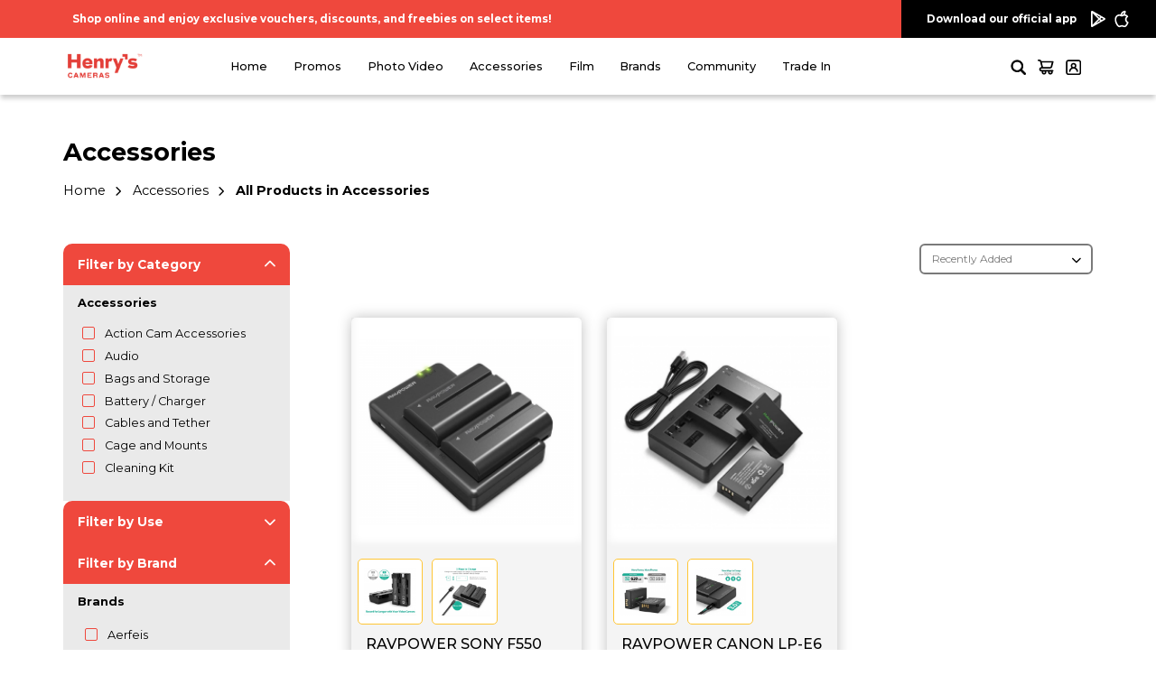

--- FILE ---
content_type: text/html; charset=utf-8
request_url: https://www.henryscameraphoto.com/accessories&brandname=147
body_size: 162239
content:
<!DOCTYPE html>
<!--[if IE]><![endif]-->
<!--[if IE 8 ]><html dir="ltr" lang="en" class="ie8"><![endif]-->
<!--[if IE 9 ]><html dir="ltr" lang="en" class="ie9"><![endif]-->
<!--[if (gt IE 9)|!(IE)]><!-->
<html dir="ltr" lang="en">
<!--<![endif]-->
<head>
<meta charset="UTF-8" />
<meta name="viewport" content="width=device-width, initial-scale=1">
<meta http-equiv="X-UA-Compatible" content="IE=edge">
<meta name="google-site-verification" content="BGJj2vphqkX_PMmxrxbnGGRPUToEapDK9Ln7cfKLsLo" />
<meta name='impact-site-verification' value='e53a8715-8ba2-42f4-8038-39a7c67a3960'>
<meta name="p:domain_verify" content="fe7231ad023e79637d7705d8b81d26ba"/>
<meta name="facebook-domain-verification" content="bn3ukrjwoqwtcntmb2at19w3uj7lyy" />
<meta property="og:image:width" content="590" />
<meta property="og:image:height" content="200" />
<meta property="og:title" content="PHOTO &amp; VIDEO ACCESSORIES" />
<meta property="og:url"content="https://www.henryscameraphoto.com/" />
<meta property="og:image" content="https://henryscameraphoto.com/image/catalog/henrys-logo-fb.png" />
<meta property="og:type" content="website" />
<meta property="og:description" content="Henry's Camera Online Store" />
<title>PHOTO &amp; VIDEO ACCESSORIES</title>
<base href="https://www.henryscameraphoto.com/" />
<script src="catalog/view/javascript/jquery/jquery-2.1.1.min.js" type="text/javascript"></script>
<link href="https://cdn.jsdelivr.net/npm/bootstrap@5.2.0-beta1/dist/css/bootstrap.min.css" rel="stylesheet" integrity="sha384-0evHe/X+R7YkIZDRvuzKMRqM+OrBnVFBL6DOitfPri4tjfHxaWutUpFmBp4vmVor" crossorigin="anonymous">
<script src="https://cdn.jsdelivr.net/npm/bootstrap@5.2.0-beta1/dist/js/bootstrap.bundle.min.js" integrity="sha384-pprn3073KE6tl6bjs2QrFaJGz5/SUsLqktiwsUTF55Jfv3qYSDhgCecCxMW52nD2" crossorigin="anonymous"></script>
<!--<link href="catalog/view/javascript/bootstrap/css/bootstrap.min.css" rel="stylesheet" media="screen" />
<script src="catalog/view/javascript/bootstrap/js/bootstrap.min.js" type="text/javascript"></script>-->
<!--<link href="catalog/view/javascript/font-awesome/css/font-awesome.min.css" rel="stylesheet" type="text/css" />-->
<link rel="stylesheet" href="https://cdnjs.cloudflare.com/ajax/libs/font-awesome/6.1.1/css/all.min.css" type="text/css" />
<link rel="preconnect" href="https://fonts.googleapis.com">
<link rel="preconnect" href="https://fonts.gstatic.com" crossorigin>
<link href="https://fonts.googleapis.com/css2?family=Montserrat:wght@400;500;700&display=swap" rel="stylesheet">
<link rel="stylesheet" href="https://cdnjs.cloudflare.com/ajax/libs/jquery-modal/0.9.1/jquery.modal.min.css" />
<link rel="stylesheet" href="https://cdnjs.cloudflare.com/ajax/libs/jquery-confirm/3.3.2/jquery-confirm.min.css">
<link type="text/css" rel="stylesheet" href="https://cdn.jsdelivr.net/jquery.jssocials/1.4.0/jssocials.css" />
<link type="text/css" rel="stylesheet" href="https://cdn.jsdelivr.net/jquery.jssocials/1.4.0/jssocials-theme-flat.css" />
<link rel="stylesheet" href="https://cdn.jsdelivr.net/npm/glider-js@1/glider.min.css">
<link href="catalog/view/theme/henrys_new/stylesheet/stylesheet.css?v=29" rel="stylesheet">
<link href="catalog/view/theme/henrys_new/stylesheet/update.css?v=5" rel="stylesheet">
<link href="catalog/view/theme/henrys_new/stylesheet/mobile.css?v=6" rel="stylesheet">
<link href="catalog/view/javascript/jquery/magnific/magnific-popup.css" type="text/css" rel="stylesheet" media="screen" />
<link href="catalog/view/theme/henrys_new/stylesheet/slicknav.css" rel="stylesheet" type="text/css" />
<script src="catalog/view/javascript/jquery.slicknav.js" type="text/javascript"></script>
<script src="https://cdn.jsdelivr.net/npm/js-cookie@3.0.1/dist/js.cookie.min.js"></script>
<script src="https://cdnjs.cloudflare.com/ajax/libs/jquery-confirm/3.3.2/jquery-confirm.min.js"></script>
<script src="catalog/view/javascript/jquery.modal.js"></script>
<script type="text/javascript" src="https://cdn.jsdelivr.net/jquery.jssocials/1.4.0/jssocials.min.js"></script>
<script src="https://cdn.jsdelivr.net/npm/glider-js@1/glider.min.js"></script>
<script src="catalog/view/javascript/common.js?v=10" type="text/javascript"></script>
<script src="catalog/view/javascript/tools.js?v=9" type="text/javascript"></script>
<link href="https://www.henryscameraphoto.com/accessories" rel="canonical" />
<link href="https://www.henryscameraphoto.com/image/catalog/icon/henrys-square.jpeg" rel="icon" />
<script src="catalog/view/javascript/jquery/magnific/jquery.magnific-popup.min.js" type="text/javascript"></script>

<script src="https://maps.googleapis.com/maps/api/js?key=AIzaSyAmouXP8GNgOPagfSTtExZZ0MPNTrwENus"></script>

<!-- Google tag (gtag.js) -->
<script async src="https://www.googletagmanager.com/gtag/js?id=G-3GBS4RKWYC"></script>
<script>
  window.dataLayer = window.dataLayer || [];
  function gtag(){dataLayer.push(arguments);}
  gtag('js', new Date());

  gtag('config', 'G-3GBS4RKWYC');
  gtag('config', 'AW-385323207');
  //gtag('config', 'AW-11094408067');
</script>

<!--<script>
  (function(i,s,o,g,r,a,m){i['GoogleAnalyticsObject']=r;i[r]=i[r]||function(){
  (i[r].q=i[r].q||[]).push(arguments)},i[r].l=1*new Date();a=s.createElement(o),
  m=s.getElementsByTagName(o)[0];a.async=1;a.src=g;m.parentNode.insertBefore(a,m)
  })(window,document,'script','https://www.google-analytics.com/analytics.js','ga');

  ga('create', '300276685', 'auto');
  ga('send', 'pageview');

</script>-->

<script>
	!function (w, d, t) {
	  w.TiktokAnalyticsObject=t;var ttq=w[t]=w[t]||[];ttq.methods=["page","track","identify","instances","debug","on","off","once","ready","alias","group","enableCookie","disableCookie"],ttq.setAndDefer=function(t,e){t[e]=function(){t.push([e].concat(Array.prototype.slice.call(arguments,0)))}};for(var i=0;i<ttq.methods.length;i++)ttq.setAndDefer(ttq,ttq.methods[i]);ttq.instance=function(t){for(var e=ttq._i[t]||[],n=0;n<ttq.methods.length;n++)ttq.setAndDefer(e,ttq.methods[n]);return e},ttq.load=function(e,n){var i="https://analytics.tiktok.com/i18n/pixel/events.js";ttq._i=ttq._i||{},ttq._i[e]=[],ttq._i[e]._u=i,ttq._t=ttq._t||{},ttq._t[e]=+new Date,ttq._o=ttq._o||{},ttq._o[e]=n||{};var o=document.createElement("script");o.type="text/javascript",o.async=!0,o.src=i+"?sdkid="+e+"&lib="+t;var a=document.getElementsByTagName("script")[0];a.parentNode.insertBefore(o,a)};
	
	  ttq.load('C3INF3I8DUF9JOO48P8G');
	  ttq.page();
	}(window, document, 'ttq');
</script>

<link rel="stylesheet" href="https://cdnjs.cloudflare.com/ajax/libs/tiny-slider/2.9.3/tiny-slider.css">
<!--[if (lt IE 9)]><script src="https://cdnjs.cloudflare.com/ajax/libs/tiny-slider/2.9.3/min/tiny-slider.helper.ie8.js"></script><![endif]-->

<script src="https://cdnjs.cloudflare.com/ajax/libs/tiny-slider/2.9.2/min/tiny-slider.js"></script>

<!-- Meta Pixel Code -->
<script>
!function(f,b,e,v,n,t,s)
{if(f.fbq)return;n=f.fbq=function(){n.callMethod?
n.callMethod.apply(n,arguments):n.queue.push(arguments)};
if(!f._fbq)f._fbq=n;n.push=n;n.loaded=!0;n.version='2.0';
n.queue=[];t=b.createElement(e);t.async=!0;
t.src=v;s=b.getElementsByTagName(e)[0];
s.parentNode.insertBefore(t,s)}(window, document,'script',
'https://connect.facebook.net/en_US/fbevents.js');
fbq('init', '1007258006901821');
fbq('track', 'PageView');
</script>
<noscript><img height="1" width="1" style="display:none"
src="https://www.facebook.com/tr?id=1007258006901821&ev=PageView&noscript=1"
/></noscript>
<!-- End Meta Pixel Code -->
<link rel="stylesheet" type="text/css" href="catalog/view/theme/henrys_new/stylesheet/sphinxAutocomplete.css">
<script type="text/javascript">
	var selector = '#search input';
	var catTitle = 'Categories';
	var prodTitle = 'Products';
	var viewAllTitle = 'View all';
	var noResTitle = 'No results';
	
	$(document).ready(function() {

		var timer = null;
		$('#search input').keydown(function(){
	       clearTimeout(timer); 
	       timer = setTimeout(sphinxAutocomplete, 500)
		});

	});

	$(document).mouseup(function (e) {
		
		if (!$('.sphinxsearch').is(e.target) && $('.sphinxsearch').has(e.target).length === 0) {
			$('.sphinxsearch').hide();
			$('#search input').removeClass('no-bottom-borders');
			return false;
		}
		
	});

	function sphinxAutocomplete() {

		if($(selector).val() == '') {
			$('.sphinxsearch').hide();
			$('#search input').removeClass('no-bottom-borders');
			return false;
		}

		$.ajax({
			url: 'https://www.henryscameraphoto.com/index.php?route=extension/module/sphinxautocomplete&search=' + encodeURIComponent($(selector).val()),
			dataType: 'json',
			success: function(json) {

				var html = '';
				
				//Categories
				if (json.categories.length) {
					html += '<div class="categories"><span>'+catTitle+'</span>';
					var categories = json.categories;
					for (i = 0; i < categories.length; i++) {
						html += '<a href="' + categories[i]['href'] + '">';
							if(categories[i]['image'] != '') {
								html += '<img src="' + categories[i]['image'] + '" />';
							}
							html += categories[i]['name'];
							html += '<br />';
						html += '</a>';
					}
					html += '</div>';
				}
				
				//Products
				if (json.products.length) {
					if (json.categories.length) { html += '<div class="products"><span>'+prodTitle+'</span>'; }
					var products = json.products;
					for (i = 0; i < products.length; i++) {
						html += '<a href="' + products[i]['href'] + '">';
							html += '<img src="' + products[i]['image'] + '" />';
							html += products[i]['name'];
							html += '<br />';
						html += '</a>';
					}
					if (json.categories.length) {  html += '</div>'; }
					//html += '<div class="sphinx-viewall"><a id="view-all" href="https://www.henryscameraphoto.com/index.php?route=product/search&amp;wildcard=true&amp;search=' + encodeURIComponent($(selector).val()) + '">'+viewAllTitle+'</a></div>';
				} else {
					html = '<div class="sphinx-viewall">'+noResTitle+'</div>';
				}

				$('ul.dropdown-menu, .sphinxsearch').remove();
				$(selector).after('<div class="sphinxsearch"><div class="sphinxresults">'+ html +'</div></div>');
				$('.sphinxsearch').show();
				$('#search input').addClass('no-bottom-borders');
			}
		});
			
	}
</script>
<style>
.sphinxsearch {
    position: absolute;
    top: 60px;
    left: -16px;
    width: calc(100% + 32px);
    background: white;
    border-radius: 10px !important;
    border: 1px solid #aaa;
}

.sphinxresults {
    max-height: 200px;
    overflow-y: auto;
    display: flex;
    flex-wrap: wrap;
    background: white;
    margin: 10px 0;
    overflow-x: hidden;
}

	.sphinxsearch .sphinxresults > a {
        text-decoration: none;
        /*padding: 6px 0 6px 40px;*/
        padding: 6px 0 6px 15px;
        color: var(--placeholder-font-color);
        font-family: var(--default-font);
        font-size: 0.7rem;
        position: relative;
        display: block;
        width: 100%;
        white-space: nowrap;
    }

        .sphinxsearch .sphinxresults > a img {
            padding-right: 12px;
        }

        .sphinxsearch .sphinxresults > a:nth-child(odd) {
            background: #fff;
        }

        .sphinxsearch .sphinxresults > a:hover {
            background: #ddd;
        }

        /*.sphinxsearch .sphinxresults > a::after {
            content: "\f002";
            font-family: FontAwesome;
            position: absolute;
            top: 50%;
            left: 16px;
            transform: translateY(-50%);
        }*/

</style>
</head>
<body class="product-category-86">

<div class="overlay"></div>

<div class="sidenav">
  <a href="#" class="close-icon"><i class="fa-solid fa-xmark"></i></a>

  <ul class="mobile-main-menu">
    <li><a href="http://www.henryscameraphoto.com/index.php?route=common/home">Home</a></li>
                                  <li><a class="mobile-category-main-menu" href="http://www.henryscameraphoto.com/promos">Promos</a>
                  <i class="fa-solid fa-chevron-down"></i>              
                  <ul class="list-unstyled mobile-submenu">
                                                    
                                            <li><a href="http://www.henryscameraphoto.com/promos/clearance-sale">Clearance Sale</a></li>
                                            <li><a href="http://www.henryscameraphoto.com/promos/camera-promos">Cameras</a></li>
                                            <li><a href="http://www.henryscameraphoto.com/promos/film-promo">Film</a></li>
                                                      
                                                    
                                            <li><a href="http://www.henryscameraphoto.com/promos/gimbals-and-tripods">Gimbals and Tripods</a></li>
                                            <li><a href="http://www.henryscameraphoto.com/promos/Light-Sale">Lights</a></li>
                                            <li><a href="http://www.henryscameraphoto.com/promos/mics">Mics</a></li>
                                                      
                                                
                  </ul>                                                                                
              </li>
              
                                        <li><a class="mobile-category-main-menu" href="http://www.henryscameraphoto.com/photo-video">Photo Video</a>
                  <i class="fa-solid fa-chevron-down"></i>              
                  <ul class="list-unstyled mobile-submenu">
                                                    
                                            <li><a href="http://www.henryscameraphoto.com/photo-video/actioncam">Action Camera</a></li>
                                            <li><a href="http://www.henryscameraphoto.com/photo-video/Camcorder">Camcorder</a></li>
                                            <li><a href="http://www.henryscameraphoto.com/photo-video/Digital-Camera">Digital Camera</a></li>
                                                      
                                                    
                                            <li><a href="http://www.henryscameraphoto.com/photo-video/lens">Lens</a></li>
                                            <li><a href="http://www.henryscameraphoto.com/photo-video/drone-camera">Drone Camera</a></li>
                                                      
                                                
                  </ul>                                                                                
              </li>
              
                                        <li><a class="mobile-category-main-menu" href="http://www.henryscameraphoto.com/accessories">Accessories</a>
                  <i class="fa-solid fa-chevron-down"></i>              
                  <ul class="list-unstyled mobile-submenu">
                                                    
                                            <li><a href="http://www.henryscameraphoto.com/accessories/Action_camera_accessories">Action Cam Accessories</a></li>
                                            <li><a href="http://www.henryscameraphoto.com/accessories/Audio">Audio</a></li>
                                            <li><a href="http://www.henryscameraphoto.com/accessories/bags-and-storage">Bags and Storage</a></li>
                                            <li><a href="http://www.henryscameraphoto.com/accessories/battery-charger">Battery / Charger</a></li>
                                            <li><a href="http://www.henryscameraphoto.com/accessories/cables-and-tether">Cables and Tether</a></li>
                                            <li><a href="http://www.henryscameraphoto.com/accessories/cage-and-mounts">Cage and Mounts</a></li>
                                            <li><a href="http://www.henryscameraphoto.com/accessories/cleaning">Cleaning Kit</a></li>
                                            <li><a href="http://www.henryscameraphoto.com/accessories/editing-tools">Editing Tools</a></li>
                                            <li><a href="http://www.henryscameraphoto.com/accessories/flash">Flash</a></li>
                                            <li><a href="http://www.henryscameraphoto.com/accessories/Gimbals">Gimbal</a></li>
                                            <li><a href="http://www.henryscameraphoto.com/accessories/lens-converter">Lens Converter</a></li>
                                                      
                                                    
                                            <li><a href="http://www.henryscameraphoto.com/accessories/lens-filter-accessories">Lens Filter &amp; Accessories</a></li>
                                            <li><a href="http://www.henryscameraphoto.com/accessories/light-meter">Light Meter</a></li>
                                            <li><a href="http://www.henryscameraphoto.com/accessories/lighting_accessories">Lighting</a></li>
                                            <li><a href="http://www.henryscameraphoto.com/accessories/memory-cards">Memory Cards</a></li>
                                            <li><a href="http://www.henryscameraphoto.com/accessories/monitor">Monitor</a></li>
                                            <li><a href="http://www.henryscameraphoto.com/accessories/Fotopro Monopod">Monopod</a></li>
                                            <li><a href="http://www.henryscameraphoto.com/accessories/printer">Printer</a></li>
                                            <li><a href="http://www.henryscameraphoto.com/accessories/remote_trigger">Remote &amp; Trigger</a></li>
                                            <li><a href="http://www.henryscameraphoto.com/accessories/scanner">Scanner</a></li>
                                            <li><a href="http://www.henryscameraphoto.com/accessories/strap">Strap</a></li>
                                            <li><a href="http://www.henryscameraphoto.com/accessories/tripod_support">Tripods</a></li>
                                                      
                                                
                  </ul>                                                                                
              </li>
              
                                        <li><a class="mobile-category-main-menu" href="http://www.henryscameraphoto.com/FILMS">Film</a>
                  <i class="fa-solid fa-chevron-down"></i>              
                  <ul class="list-unstyled mobile-submenu">
                                                    
                                            <li><a href="http://www.henryscameraphoto.com/FILMS/instant-film">Film and Paper</a></li>
                                                      
                                                    
                                            <li><a href="http://www.henryscameraphoto.com/FILMS/film-camera">Instant and Film Camera</a></li>
                                                      
                                                
                  </ul>                                                                                
              </li>
              
                    
    <li><a class="mobile-category-main-menu" href="/brands">Brands</a>
        <i class="fa-solid fa-chevron-down"></i>              
                <ul class="list-unstyled mobile-submenu">
                        <li><a href="http://www.henryscameraphoto.com/panasonic">Panasonic</a></li>
                        <li><a href="http://www.henryscameraphoto.com/Leica">Leica</a></li>
                        <li><a href="http://www.henryscameraphoto.com/nikon">Nikon</a></li>
                                                                            
            <li><a href="/brands"><b>See All Brands</b></a></li>                                  
        </ul>

            </li>

    <li><a class="mobile-category-main-menu" href="community">Community</a>
        <i class="fa-solid fa-chevron-down"></i>              
        <ul class="list-unstyled mobile-submenu">
          <li><a href="community#find_us">Find Us</a></li>
          <li><a href="community#about_us">About Henry's</a></li>
          <li><a href="community#contact_us">Contact Us</a></li>
          <li><a href="community#loyalty">Loyalty Rewards</a></li>
          <li><a href="community#faq">FAQ</a></li>
          <li><a href="community#events">Events</a></li>                     
        </ul>
    </li>

    <li><a href="/trade-in">Trade In</a></li>
  
  </ul>
</div>

<div id="main">
  <header>
      <div class="d-flex flex-wrap announcement-container">
          <div class="announcement-bar">
            Shop online and enjoy exclusive vouchers, discounts, and freebies on select items!          </div>
          <div class="download-bar">
              <div class="mobile-download-logo">
                <a href="#"><img src="catalog/view/theme/henrys_new/image/icons/mobile-app-download-logo.svg" /></a>
              </div>
              <div class="download-details d-flex flex-wrap">
                <span>Download our official app</span>
                <a class="ps-3" href="https://play.google.com/store/apps/details?id=com.henryscameraphoto.app"><img src="catalog/view/theme/henrys_new/image/icons/icon-playstore.svg" /></a>
                <a class="ps-2" href="https://apps.apple.com/ph/app/henrys-cameras-ph/id1460518651"><img src="catalog/view/theme/henrys_new/image/icons/icon-apple.svg" /></a>
              </div>
          </div>
      </div>

      <div class="container new-navbar gx-0">
        <div class="d-flex flex-wrap navbar-wrapper">
                    <a class="logo" href="http://www.henryscameraphoto.com/index.php?route=common/home"><img src="https://www.henryscameraphoto.com/image/catalog/icon/henrys150x45px.png" title="Henry's Cameras PH - Camera Store Philippines" alt="Henry's Cameras PH - Camera Store Philippines" class="img-responsive" /></a>
          
          <ul class="menu ms-auto d-flex flex-wrap">
              <li><a href="http://www.henryscameraphoto.com/index.php?route=common/home">Home</a></li>
                                                                                <li><a href="http://www.henryscameraphoto.com/promos">Promos</a>
                              <div class="submenu">
                                <div class="container">
                                  <div class="d-flex flex-wrap justify-space-between category-wrapper">
                                      <a class="category-hero py-4" href="javascript:;"><img src="" /></a>
                                      <div class="category-submenu border-right py-4">
                                        <h1 class="generic-red-subtitle">Shop by Category</h1>
                                        <div class="small-separator"></div>

                                        <div class="d-flex flex-wrap category-submenu-wrapper">
                                                                                        <ul class="list-unstyled">
                                                                                            <li><a href="http://www.henryscameraphoto.com/promos/clearance-sale">Clearance Sale</a></li>
                                                                                            <li><a href="http://www.henryscameraphoto.com/promos/camera-promos">Cameras</a></li>
                                                                                            <li><a href="http://www.henryscameraphoto.com/promos/film-promo">Film</a></li>
                                                                                          </ul>
                                                                                        <ul class="list-unstyled">
                                                                                            <li><a href="http://www.henryscameraphoto.com/promos/gimbals-and-tripods">Gimbals and Tripods</a></li>
                                                                                            <li><a href="http://www.henryscameraphoto.com/promos/Light-Sale">Lights</a></li>
                                                                                            <li><a href="http://www.henryscameraphoto.com/promos/mics">Mics</a></li>
                                                                                          </ul>
                                                                                    </div>
                                      </div>

                                      <div class="category-smaller-submenu py-4">

                                      </div>

                                      <div class="category-smaller-submenu py-4 d-none">
                                          <h1 class="generic-red-subtitle">Shop by Use</h1>
                                          <div class="small-separator"></div>
                                          <div class="category-smaller-wrapper">
                                              <ul class="list-unstyled">
                                                                                                </ul>
                                          </div>
                                      </div>

                                      <div class="category-smaller-submenu py-4">
                                          <h1 class="generic-red-subtitle">Shop by Brand</h1>
                                          <div class="small-separator"></div>
                                          <div class="category-smaller-wrapper">
                                              <ul class="list-unstyled header-brand-list">
                                                                                                    <li><a href="http://www.henryscameraphoto.com/promos&brandname=118">7 Artisans</a></li>
                                                                                                    <li><a href="http://www.henryscameraphoto.com/promos&brandname=54">Aputure</a></li>
                                                                                                    <li><a href="http://www.henryscameraphoto.com/promos&brandname=43">Benro</a></li>
                                                                                                    <li><a href="http://www.henryscameraphoto.com/promos&brandname=51">Boya</a></li>
                                                                                                    <li><a href="http://www.henryscameraphoto.com/promos&brandname=59">Cam-in</a></li>
                                                                                                    <li><a href="http://www.henryscameraphoto.com/promos&brandname=9">Canon</a></li>
                                                                                                    <li><a href="http://www.henryscameraphoto.com/promos&brandname=137">Deity</a></li>
                                                                                                    <li><a href="http://www.henryscameraphoto.com/promos&brandname=16">DJI</a></li>
                                                                                                    <li><a href="http://www.henryscameraphoto.com/promos&brandname=39">Enovation</a></li>
                                                                                                    <li><a href="http://www.henryscameraphoto.com/promos&brandname=11">Fujifilm</a></li>
                                                                                                    <li><a href="http://www.henryscameraphoto.com/promos&brandname=128">Godox</a></li>
                                                                                                    <li><a href="http://www.henryscameraphoto.com/promos&brandname=22">GoPro</a></li>
                                                                                                    <li><a href="http://www.henryscameraphoto.com/promos&brandname=93">Hakuba</a></li>
                                                                                                    <li><a href="http://www.henryscameraphoto.com/promos&brandname=45">iLION</a></li>
                                                                                                    <li><a href="http://www.henryscameraphoto.com/promos&brandname=127">Kandao</a></li>
                                                                                                    <li><a href="http://www.henryscameraphoto.com/promos&brandname=155">Logitech</a></li>
                                                                                                    <li><a href="http://www.henryscameraphoto.com/promos&brandname=126">Lomography</a></li>
                                                                                                    <li><a href="http://www.henryscameraphoto.com/promos&brandname=166">Maono</a></li>
                                                                                                    <li><a href="http://www.henryscameraphoto.com/promos&brandname=104">Marumi</a></li>
                                                                                                    <li><a href="http://www.henryscameraphoto.com/promos&brandname=33">Meike</a></li>
                                                                                                    <li><a href="http://www.henryscameraphoto.com/promos&brandname=190">Neo</a></li>
                                                                                                    <li><a href="http://www.henryscameraphoto.com/promos&brandname=18">Nikon</a></li>
                                                                                                    <li><a href="http://www.henryscameraphoto.com/promos&brandname=31">NiSi</a></li>
                                                                                                    <li><a href="http://www.henryscameraphoto.com/promos&brandname=15">Olympus</a></li>
                                                                                                    <li><a href="http://www.henryscameraphoto.com/promos&brandname=122">Others</a></li>
                                                                                                    <li><a href="http://www.henryscameraphoto.com/promos&brandname=14">Panasonic</a></li>
                                                                                                    <li><a href="http://www.henryscameraphoto.com/promos&brandname=71">Polaroid</a></li>
                                                                                                    <li><a href="http://www.henryscameraphoto.com/promos&brandname=125">Polaroid Originals</a></li>
                                                                                                    <li><a href="http://www.henryscameraphoto.com/promos&brandname=28">Rode</a></li>
                                                                                                    <li><a href="http://www.henryscameraphoto.com/promos&brandname=13">Samsung</a></li>
                                                                                                    <li><a href="http://www.henryscameraphoto.com/promos&brandname=12">Sandisk</a></li>
                                                                                                    <li><a href="http://www.henryscameraphoto.com/promos&brandname=77">Sanyo</a></li>
                                                                                                    <li><a href="http://www.henryscameraphoto.com/promos&brandname=106">Saramonic</a></li>
                                                                                                    <li><a href="http://www.henryscameraphoto.com/promos&brandname=37">Sennheiser</a></li>
                                                                                                    <li><a href="http://www.henryscameraphoto.com/promos&brandname=20">Sigma</a></li>
                                                                                                    <li><a href="http://www.henryscameraphoto.com/promos&brandname=10">Sony</a></li>
                                                                                                    <li><a href="http://www.henryscameraphoto.com/promos&brandname=26">SP Gadgets</a></li>
                                                                                                    <li><a href="http://www.henryscameraphoto.com/promos&brandname=21">Tamron</a></li>
                                                                                                    <li><a href="http://www.henryscameraphoto.com/promos&brandname=70">Tokina</a></li>
                                                                                                    <li><a href="http://www.henryscameraphoto.com/promos&brandname=142">Ulanzi</a></li>
                                                                                                    <li><a href="http://www.henryscameraphoto.com/promos&brandname=25">Viltrox</a></li>
                                                                                                    <li><a href="http://www.henryscameraphoto.com/promos&brandname=24">VSGO</a></li>
                                                                                                    <li><a href="http://www.henryscameraphoto.com/promos&brandname=129">Zeiss</a></li>
                                                                                                    <li><a href="http://www.henryscameraphoto.com/promos&brandname=49">Zhiyun-Tech</a></li>
                                                                                                    <li><a href="http://www.henryscameraphoto.com/promos&brandname=88">Zoom</a></li>
                                                                                                  
                                              </ul>
                                          </div>
                                      </div>

                                  </div>
                                  
                                </div>
                            </div>
                          </li>
                          
                                                                                      <li><a href="http://www.henryscameraphoto.com/photo-video">Photo Video</a>
                              <div class="submenu">
                                <div class="container">
                                  <div class="d-flex flex-wrap justify-space-between category-wrapper">
                                      <a class="category-hero py-4" href="javascript:;"><img src="https://www.henryscameraphoto.com/image/catalog/MENU ADS/2026/JAN 2026/MENUAD-LUMIX_WEB.jpeg" /></a>
                                      <div class="category-submenu border-right py-4">
                                        <h1 class="generic-red-subtitle">Shop by Category</h1>
                                        <div class="small-separator"></div>

                                        <div class="d-flex flex-wrap category-submenu-wrapper">
                                                                                        <ul class="list-unstyled">
                                                                                            <li><a href="http://www.henryscameraphoto.com/photo-video/actioncam">Action Camera</a></li>
                                                                                            <li><a href="http://www.henryscameraphoto.com/photo-video/Camcorder">Camcorder</a></li>
                                                                                            <li><a href="http://www.henryscameraphoto.com/photo-video/Digital-Camera">Digital Camera</a></li>
                                                                                          </ul>
                                                                                        <ul class="list-unstyled">
                                                                                            <li><a href="http://www.henryscameraphoto.com/photo-video/lens">Lens</a></li>
                                                                                            <li><a href="http://www.henryscameraphoto.com/photo-video/drone-camera">Drone Camera</a></li>
                                                                                          </ul>
                                                                                    </div>
                                      </div>

                                      <div class="category-smaller-submenu py-4">

                                      </div>

                                      <div class="category-smaller-submenu py-4 d-none">
                                          <h1 class="generic-red-subtitle">Shop by Use</h1>
                                          <div class="small-separator"></div>
                                          <div class="category-smaller-wrapper">
                                              <ul class="list-unstyled">
                                                                                                                                                      <li><a href="http://www.henryscameraphoto.com/photo-video&filter_filter=69">Instant Camera</a></li>
                                                                                                    <li><a href="http://www.henryscameraphoto.com/photo-video&filter_filter=39">Landscape</a></li>
                                                                                                    <li><a href="http://www.henryscameraphoto.com/photo-video&filter_filter=54">Mirrorless</a></li>
                                                                                                    <li><a href="http://www.henryscameraphoto.com/photo-video&filter_filter=41">Street Photography</a></li>
                                                                                                    <li><a href="http://www.henryscameraphoto.com/photo-video&filter_filter=49">Videography</a></li>
                                                                                                                                                  </ul>
                                          </div>
                                      </div>

                                      <div class="category-smaller-submenu py-4">
                                          <h1 class="generic-red-subtitle">Shop by Brand</h1>
                                          <div class="small-separator"></div>
                                          <div class="category-smaller-wrapper">
                                              <ul class="list-unstyled header-brand-list">
                                                                                                    <li><a href="http://www.henryscameraphoto.com/photo-video&brandname=118">7 Artisans</a></li>
                                                                                                    <li><a href="http://www.henryscameraphoto.com/photo-video&brandname=150">Blackmagic</a></li>
                                                                                                    <li><a href="http://www.henryscameraphoto.com/photo-video&brandname=9">Canon</a></li>
                                                                                                    <li><a href="http://www.henryscameraphoto.com/photo-video&brandname=16">DJI</a></li>
                                                                                                    <li><a href="http://www.henryscameraphoto.com/photo-video&brandname=11">Fujifilm</a></li>
                                                                                                    <li><a href="http://www.henryscameraphoto.com/photo-video&brandname=22">GoPro</a></li>
                                                                                                    <li><a href="http://www.henryscameraphoto.com/photo-video&brandname=35">Insta360</a></li>
                                                                                                    <li><a href="http://www.henryscameraphoto.com/photo-video&brandname=146">Kodak</a></li>
                                                                                                    <li><a href="http://www.henryscameraphoto.com/photo-video&brandname=42">Leica</a></li>
                                                                                                    <li><a href="http://www.henryscameraphoto.com/photo-video&brandname=126">Lomography</a></li>
                                                                                                    <li><a href="http://www.henryscameraphoto.com/photo-video&brandname=33">Meike</a></li>
                                                                                                    <li><a href="http://www.henryscameraphoto.com/photo-video&brandname=18">Nikon</a></li>
                                                                                                    <li><a href="http://www.henryscameraphoto.com/photo-video&brandname=15">Olympus</a></li>
                                                                                                    <li><a href="http://www.henryscameraphoto.com/photo-video&brandname=14">Panasonic</a></li>
                                                                                                    <li><a href="http://www.henryscameraphoto.com/photo-video&brandname=71">Polaroid</a></li>
                                                                                                    <li><a href="http://www.henryscameraphoto.com/photo-video&brandname=125">Polaroid Originals</a></li>
                                                                                                    <li><a href="http://www.henryscameraphoto.com/photo-video&brandname=134">Profoto</a></li>
                                                                                                    <li><a href="http://www.henryscameraphoto.com/photo-video&brandname=19">Samyang</a></li>
                                                                                                    <li><a href="http://www.henryscameraphoto.com/photo-video&brandname=20">Sigma</a></li>
                                                                                                    <li><a href="http://www.henryscameraphoto.com/photo-video&brandname=17">SJCam</a></li>
                                                                                                    <li><a href="http://www.henryscameraphoto.com/photo-video&brandname=10">Sony</a></li>
                                                                                                    <li><a href="http://www.henryscameraphoto.com/photo-video&brandname=21">Tamron</a></li>
                                                                                                    <li><a href="http://www.henryscameraphoto.com/photo-video&brandname=70">Tokina</a></li>
                                                                                                    <li><a href="http://www.henryscameraphoto.com/photo-video&brandname=25">Viltrox</a></li>
                                                                                                    <li><a href="http://www.henryscameraphoto.com/photo-video&brandname=187">Voigtlander</a></li>
                                                                                                    <li><a href="http://www.henryscameraphoto.com/photo-video&brandname=129">Zeiss</a></li>
                                                                                                    <li><a href="http://www.henryscameraphoto.com/photo-video&brandname=49">Zhiyun-Tech</a></li>
                                                                                                  
                                              </ul>
                                          </div>
                                      </div>

                                  </div>
                                  
                                </div>
                            </div>
                          </li>
                          
                                                                                      <li><a href="http://www.henryscameraphoto.com/accessories">Accessories</a>
                              <div class="submenu">
                                <div class="container">
                                  <div class="d-flex flex-wrap justify-space-between category-wrapper">
                                      <a class="category-hero py-4" href="https://www.henryscameraphoto.com/Raptor"><img src="https://www.henryscameraphoto.com/image/catalog/MENU ADS/2026/JAN 2026/MENUAD-RAPTOR_WEB.png" /></a>
                                      <div class="category-submenu border-right py-4">
                                        <h1 class="generic-red-subtitle">Shop by Category</h1>
                                        <div class="small-separator"></div>

                                        <div class="d-flex flex-wrap category-submenu-wrapper">
                                                                                        <ul class="list-unstyled">
                                                                                            <li><a href="http://www.henryscameraphoto.com/accessories/Action_camera_accessories">Action Cam Accessories</a></li>
                                                                                            <li><a href="http://www.henryscameraphoto.com/accessories/Audio">Audio</a></li>
                                                                                            <li><a href="http://www.henryscameraphoto.com/accessories/bags-and-storage">Bags and Storage</a></li>
                                                                                            <li><a href="http://www.henryscameraphoto.com/accessories/battery-charger">Battery / Charger</a></li>
                                                                                            <li><a href="http://www.henryscameraphoto.com/accessories/cables-and-tether">Cables and Tether</a></li>
                                                                                            <li><a href="http://www.henryscameraphoto.com/accessories/cage-and-mounts">Cage and Mounts</a></li>
                                                                                            <li><a href="http://www.henryscameraphoto.com/accessories/cleaning">Cleaning Kit</a></li>
                                                                                            <li><a href="http://www.henryscameraphoto.com/accessories/editing-tools">Editing Tools</a></li>
                                                                                            <li><a href="http://www.henryscameraphoto.com/accessories/flash">Flash</a></li>
                                                                                            <li><a href="http://www.henryscameraphoto.com/accessories/Gimbals">Gimbal</a></li>
                                                                                            <li><a href="http://www.henryscameraphoto.com/accessories/lens-converter">Lens Converter</a></li>
                                                                                          </ul>
                                                                                        <ul class="list-unstyled">
                                                                                            <li><a href="http://www.henryscameraphoto.com/accessories/lens-filter-accessories">Lens Filter &amp; Accessories</a></li>
                                                                                            <li><a href="http://www.henryscameraphoto.com/accessories/light-meter">Light Meter</a></li>
                                                                                            <li><a href="http://www.henryscameraphoto.com/accessories/lighting_accessories">Lighting</a></li>
                                                                                            <li><a href="http://www.henryscameraphoto.com/accessories/memory-cards">Memory Cards</a></li>
                                                                                            <li><a href="http://www.henryscameraphoto.com/accessories/monitor">Monitor</a></li>
                                                                                            <li><a href="http://www.henryscameraphoto.com/accessories/Fotopro Monopod">Monopod</a></li>
                                                                                            <li><a href="http://www.henryscameraphoto.com/accessories/printer">Printer</a></li>
                                                                                            <li><a href="http://www.henryscameraphoto.com/accessories/remote_trigger">Remote &amp; Trigger</a></li>
                                                                                            <li><a href="http://www.henryscameraphoto.com/accessories/scanner">Scanner</a></li>
                                                                                            <li><a href="http://www.henryscameraphoto.com/accessories/strap">Strap</a></li>
                                                                                            <li><a href="http://www.henryscameraphoto.com/accessories/tripod_support">Tripods</a></li>
                                                                                          </ul>
                                                                                    </div>
                                      </div>

                                      <div class="category-smaller-submenu py-4">

                                      </div>

                                      <div class="category-smaller-submenu py-4 d-none">
                                          <h1 class="generic-red-subtitle">Shop by Use</h1>
                                          <div class="small-separator"></div>
                                          <div class="category-smaller-wrapper">
                                              <ul class="list-unstyled">
                                                                                                                                                      <li><a href="http://www.henryscameraphoto.com/accessories&filter_filter=63">Bag</a></li>
                                                                                                    <li><a href="http://www.henryscameraphoto.com/accessories&filter_filter=30">Cleaning</a></li>
                                                                                                    <li><a href="http://www.henryscameraphoto.com/accessories&filter_filter=64">Disinfect</a></li>
                                                                                                    <li><a href="http://www.henryscameraphoto.com/accessories&filter_filter=36">Lighting</a></li>
                                                                                                    <li><a href="http://www.henryscameraphoto.com/accessories&filter_filter=62">Organizing</a></li>
                                                                                                    <li><a href="http://www.henryscameraphoto.com/accessories&filter_filter=31">Storage</a></li>
                                                                                                    <li><a href="http://www.henryscameraphoto.com/accessories&filter_filter=33">Studio Setup</a></li>
                                                                                                                                                  </ul>
                                          </div>
                                      </div>

                                      <div class="category-smaller-submenu py-4">
                                          <h1 class="generic-red-subtitle">Shop by Brand</h1>
                                          <div class="small-separator"></div>
                                          <div class="category-smaller-wrapper">
                                              <ul class="list-unstyled header-brand-list">
                                                                                                    <li><a href="http://www.henryscameraphoto.com/accessories&brandname=54">Aputure</a></li>
                                                                                                    <li><a href="http://www.henryscameraphoto.com/accessories&brandname=169">Atomos</a></li>
                                                                                                    <li><a href="http://www.henryscameraphoto.com/accessories&brandname=148">AVMatrix</a></li>
                                                                                                    <li><a href="http://www.henryscameraphoto.com/accessories&brandname=43">Benro</a></li>
                                                                                                    <li><a href="http://www.henryscameraphoto.com/accessories&brandname=150">Blackmagic</a></li>
                                                                                                    <li><a href="http://www.henryscameraphoto.com/accessories&brandname=51">Boya</a></li>
                                                                                                    <li><a href="http://www.henryscameraphoto.com/accessories&brandname=59">Cam-in</a></li>
                                                                                                    <li><a href="http://www.henryscameraphoto.com/accessories&brandname=62">Came-TV</a></li>
                                                                                                    <li><a href="http://www.henryscameraphoto.com/accessories&brandname=9">Canon</a></li>
                                                                                                    <li><a href="http://www.henryscameraphoto.com/accessories&brandname=137">Deity</a></li>
                                                                                                    <li><a href="http://www.henryscameraphoto.com/accessories&brandname=16">DJI</a></li>
                                                                                                    <li><a href="http://www.henryscameraphoto.com/accessories&brandname=156">Eirmai</a></li>
                                                                                                    <li><a href="http://www.henryscameraphoto.com/accessories&brandname=171">Energizer</a></li>
                                                                                                    <li><a href="http://www.henryscameraphoto.com/accessories&brandname=39">Enovation</a></li>
                                                                                                    <li><a href="http://www.henryscameraphoto.com/accessories&brandname=105">Feiyu</a></li>
                                                                                                    <li><a href="http://www.henryscameraphoto.com/accessories&brandname=11">Fujifilm</a></li>
                                                                                                    <li><a href="http://www.henryscameraphoto.com/accessories&brandname=84">Fujitsu</a></li>
                                                                                                    <li><a href="http://www.henryscameraphoto.com/accessories&brandname=128">Godox</a></li>
                                                                                                    <li><a href="http://www.henryscameraphoto.com/accessories&brandname=32">GoPole</a></li>
                                                                                                    <li><a href="http://www.henryscameraphoto.com/accessories&brandname=22">GoPro</a></li>
                                                                                                    <li><a href="http://www.henryscameraphoto.com/accessories&brandname=93">Hakuba</a></li>
                                                                                                    <li><a href="http://www.henryscameraphoto.com/accessories&brandname=167">HENRY'S CAMERAS</a></li>
                                                                                                    <li><a href="http://www.henryscameraphoto.com/accessories&brandname=200">Hohem</a></li>
                                                                                                    <li><a href="http://www.henryscameraphoto.com/accessories&brandname=164">Hollyland</a></li>
                                                                                                    <li><a href="http://www.henryscameraphoto.com/accessories&brandname=45">iLION</a></li>
                                                                                                    <li><a href="http://www.henryscameraphoto.com/accessories&brandname=35">Insta360</a></li>
                                                                                                    <li><a href="http://www.henryscameraphoto.com/accessories&brandname=100">JBL</a></li>
                                                                                                    <li><a href="http://www.henryscameraphoto.com/accessories&brandname=44">JJC</a></li>
                                                                                                    <li><a href="http://www.henryscameraphoto.com/accessories&brandname=80">Joby</a></li>
                                                                                                    <li><a href="http://www.henryscameraphoto.com/accessories&brandname=193">K&amp;F</a></li>
                                                                                                    <li><a href="http://www.henryscameraphoto.com/accessories&brandname=194">Kingma</a></li>
                                                                                                    <li><a href="http://www.henryscameraphoto.com/accessories&brandname=58">Lexar</a></li>
                                                                                                    <li><a href="http://www.henryscameraphoto.com/accessories&brandname=155">Logitech</a></li>
                                                                                                    <li><a href="http://www.henryscameraphoto.com/accessories&brandname=126">Lomography</a></li>
                                                                                                    <li><a href="http://www.henryscameraphoto.com/accessories&brandname=47">Lowepro</a></li>
                                                                                                    <li><a href="http://www.henryscameraphoto.com/accessories&brandname=30">Manfrotto</a></li>
                                                                                                    <li><a href="http://www.henryscameraphoto.com/accessories&brandname=166">Maono</a></li>
                                                                                                    <li><a href="http://www.henryscameraphoto.com/accessories&brandname=33">Meike</a></li>
                                                                                                    <li><a href="http://www.henryscameraphoto.com/accessories&brandname=97">Muslin</a></li>
                                                                                                    <li><a href="http://www.henryscameraphoto.com/accessories&brandname=190">Neo</a></li>
                                                                                                    <li><a href="http://www.henryscameraphoto.com/accessories&brandname=174">Nicefoto</a></li>
                                                                                                    <li><a href="http://www.henryscameraphoto.com/accessories&brandname=18">Nikon</a></li>
                                                                                                    <li><a href="http://www.henryscameraphoto.com/accessories&brandname=31">NiSi</a></li>
                                                                                                    <li><a href="http://www.henryscameraphoto.com/accessories&brandname=82">Orangemonkie</a></li>
                                                                                                    <li><a href="http://www.henryscameraphoto.com/accessories&brandname=14">Panasonic</a></li>
                                                                                                    <li><a href="http://www.henryscameraphoto.com/accessories&brandname=136">Peak Design</a></li>
                                                                                                    <li><a href="http://www.henryscameraphoto.com/accessories&brandname=141">Pgytech</a></li>
                                                                                                    <li><a href="http://www.henryscameraphoto.com/accessories&brandname=71">Polaroid</a></li>
                                                                                                    <li><a href="http://www.henryscameraphoto.com/accessories&brandname=125">Polaroid Originals</a></li>
                                                                                                    <li><a href="http://www.henryscameraphoto.com/accessories&brandname=180">Prograde</a></li>
                                                                                                    <li><a href="http://www.henryscameraphoto.com/accessories&brandname=188">Quad Lock</a></li>
                                                                                                    <li><a href="http://www.henryscameraphoto.com/accessories&brandname=28">Rode</a></li>
                                                                                                    <li><a href="http://www.henryscameraphoto.com/accessories&brandname=12">Sandisk</a></li>
                                                                                                    <li><a href="http://www.henryscameraphoto.com/accessories&brandname=106">Saramonic</a></li>
                                                                                                    <li><a href="http://www.henryscameraphoto.com/accessories&brandname=37">Sennheiser</a></li>
                                                                                                    <li><a href="http://www.henryscameraphoto.com/accessories&brandname=20">Sigma</a></li>
                                                                                                    <li><a href="http://www.henryscameraphoto.com/accessories&brandname=27">Sirui</a></li>
                                                                                                    <li><a href="http://www.henryscameraphoto.com/accessories&brandname=201">SmallRig</a></li>
                                                                                                    <li><a href="http://www.henryscameraphoto.com/accessories&brandname=10">Sony</a></li>
                                                                                                    <li><a href="http://www.henryscameraphoto.com/accessories&brandname=21">Tamron</a></li>
                                                                                                    <li><a href="http://www.henryscameraphoto.com/accessories&brandname=115">Tayhua</a></li>
                                                                                                    <li><a href="http://www.henryscameraphoto.com/accessories&brandname=165">Telesin</a></li>
                                                                                                    <li><a href="http://www.henryscameraphoto.com/accessories&brandname=124">Tether Tools</a></li>
                                                                                                    <li><a href="http://www.henryscameraphoto.com/accessories&brandname=119">Thinktank</a></li>
                                                                                                    <li><a href="http://www.henryscameraphoto.com/accessories&brandname=158">Thronmax</a></li>
                                                                                                    <li><a href="http://www.henryscameraphoto.com/accessories&brandname=177">Trezor</a></li>
                                                                                                    <li><a href="http://www.henryscameraphoto.com/accessories&brandname=142">Ulanzi</a></li>
                                                                                                    <li><a href="http://www.henryscameraphoto.com/accessories&brandname=25">Viltrox</a></li>
                                                                                                    <li><a href="http://www.henryscameraphoto.com/accessories&brandname=24">VSGO</a></li>
                                                                                                    <li><a href="http://www.henryscameraphoto.com/accessories&brandname=159">Wacom</a></li>
                                                                                                    <li><a href="http://www.henryscameraphoto.com/accessories&brandname=23">YongNuo</a></li>
                                                                                                    <li><a href="http://www.henryscameraphoto.com/accessories&brandname=49">Zhiyun-Tech</a></li>
                                                                                                    <li><a href="http://www.henryscameraphoto.com/accessories&brandname=88">Zoom</a></li>
                                                                                                  
                                              </ul>
                                          </div>
                                      </div>

                                  </div>
                                  
                                </div>
                            </div>
                          </li>
                          
                                                                                      <li><a href="http://www.henryscameraphoto.com/FILMS">Film</a>
                              <div class="submenu">
                                <div class="container">
                                  <div class="d-flex flex-wrap justify-space-between category-wrapper">
                                      <a class="category-hero py-4" href="https://www.henryscameraphoto.com/index.php?route=product/search&amp;search=Kodak%20FunSaver%2027%20Shots"><img src="https://www.henryscameraphoto.com/image/catalog/MENU ADS/2026/JAN 2026/MENUAD-KODAK_WEB.png" /></a>
                                      <div class="category-submenu border-right py-4">
                                        <h1 class="generic-red-subtitle">Shop by Category</h1>
                                        <div class="small-separator"></div>

                                        <div class="d-flex flex-wrap category-submenu-wrapper">
                                                                                        <ul class="list-unstyled">
                                                                                            <li><a href="http://www.henryscameraphoto.com/FILMS/instant-film">Film and Paper</a></li>
                                                                                          </ul>
                                                                                        <ul class="list-unstyled">
                                                                                            <li><a href="http://www.henryscameraphoto.com/FILMS/film-camera">Instant and Film Camera</a></li>
                                                                                          </ul>
                                                                                    </div>
                                      </div>

                                      <div class="category-smaller-submenu py-4">

                                      </div>

                                      <div class="category-smaller-submenu py-4 d-none">
                                          <h1 class="generic-red-subtitle">Shop by Use</h1>
                                          <div class="small-separator"></div>
                                          <div class="category-smaller-wrapper">
                                              <ul class="list-unstyled">
                                                                                                </ul>
                                          </div>
                                      </div>

                                      <div class="category-smaller-submenu py-4">
                                          <h1 class="generic-red-subtitle">Shop by Brand</h1>
                                          <div class="small-separator"></div>
                                          <div class="category-smaller-wrapper">
                                              <ul class="list-unstyled header-brand-list">
                                                                                                    <li><a href="http://www.henryscameraphoto.com/FILMS&brandname=9">Canon</a></li>
                                                                                                    <li><a href="http://www.henryscameraphoto.com/FILMS&brandname=39">Enovation</a></li>
                                                                                                    <li><a href="http://www.henryscameraphoto.com/FILMS&brandname=173">Fuji Film</a></li>
                                                                                                    <li><a href="http://www.henryscameraphoto.com/FILMS&brandname=11">Fujifilm</a></li>
                                                                                                    <li><a href="http://www.henryscameraphoto.com/FILMS&brandname=146">Kodak</a></li>
                                                                                                    <li><a href="http://www.henryscameraphoto.com/FILMS&brandname=126">Lomography</a></li>
                                                                                                    <li><a href="http://www.henryscameraphoto.com/FILMS&brandname=125">Polaroid Originals</a></li>
                                                                                                  
                                              </ul>
                                          </div>
                                      </div>

                                  </div>
                                  
                                </div>
                            </div>
                          </li>
                          
                                      
                            <li><a href="/brands">Brands</a>
                                    <div class="submenu">
                    <div class="container">
                      <div class="d-flex flex-wrap justify-content-space-between align-items-center category-wrapper">
                          <div class="brand-submenu py-4">&nbsp;</div>
                          <div class="brand-submenu py-4">
                          <h1 class="generic-red-subtitle">Featured Brands</h1>
                            <div class="small-separator"></div>

                            <div class="d-flex flex-wrap category-submenu-wrapper">                              
                                <ul class="list-unstyled">
                                                                    <li><a href="http://www.henryscameraphoto.com/panasonic">Panasonic</a></li>
                                                                    <li><a href="http://www.henryscameraphoto.com/Leica">Leica</a></li>
                                                                    <li><a href="http://www.henryscameraphoto.com/nikon">Nikon</a></li>
                                                                                                  
                                  <li><a href="/brands"><b>See All Brands</b></a></li>
                                </ul>
                                
                            </div>
                          </div>
                          <div class="brand-submenu py-4"><img src="image/catalog/MENU ADS/2026/JAN 2026/MENUAD-LEICA_WEB.png" /></div>
                          <div class="brand-submenu py-4"><img src="image/catalog/MENU ADS/2026/JAN 2026/MENUAD-NIKON_WEB.png" /></div>
                      </div>
                      
                    </div>
                  </div>

                                </li>

              <li><a href="community">Community</a>
                  <div class="submenu">
                    <div class="container">
                      <div class="d-flex flex-wrap justify-content-center category-wrapper">
                          <div class="category-hero py-4"><img src="image/catalog/Community_Hero/community_hero2.jpg?v=1768123233"></div>
                          <div class="category-submenu py-4 px-4">
                            <h1 class="generic-red-subtitle">Community</h1>
                            <div class="small-separator"></div>

                            <div class="d-flex flex-wrap category-submenu-wrapper">
                                
                                <ul class="list-unstyled">
                                  <li><a href="community#find_us">Find Us</a></li>
                                  <li><a href="community#about_us">About Henry's</a></li>
                                  <li><a href="community#contact_us">Contact Us</a></li>
                                  <li><a href="community#loyalty">Loyalty Rewards</a></li>
                                  <li><a href="community#faq">FAQ</a></li>
                                  <li><a href="community#events">Events</a></li>
                                </ul>
                            </div>
                          </div>


                      </div>
                      
                    </div>
                  </div>
              </li>
              <li><a href="/trade-in">Trade In</a></li>
          </ul>

          <div class="controls position-relative">
              <div class="search-icon header-icon">
                  <a href="#"><img src="catalog/view/theme/henrys_new/image/icons/ic_search.svg" /></a>
                  <div class="search-bubble position-relative">
                      <img src="catalog/view/theme/henrys_new/image/icons/ic_bubble.png" />
                      <div class="search-content">
                          <h1 class="generic-red-subtitle">Search</h1>
<div class="small-yellow-separator"></div>

<div id="search" class="input-group">
  <input type="text" name="search" value="" placeholder="Search" class="form-control input-lg" autocomplete="off" />
  <span class="input-group-btn">
    <button type="button" class="btn btn-default btn-lg"><i class="fa fa-search"></i></button>
  </span>

  <span class="clear-search">
    <a href="javascript:;" class="btn btn-default btn-lg" id="clear-search"><i class="fa-solid fa-circle-xmark"></i></a>
  </span>
</div>
                      </div>
                  </div>
              </div>
              <div class="cart-icon header-icon">
                  <a href="index.php?route=checkout/cart"><img src="catalog/view/theme/henrys_new/image/icons/ic_cart.svg" /></a>

                                        <span style="display: none;" class="cart-total-info">0</span>
                                    <div id="cart" class="btn-group btn-block">
  <!--<button type="button" data-toggle="dropdown" data-loading-text="Loading..." class="btn btn-inverse btn-block btn-lg dropdown-toggle"><i class="fa fa-shopping-cart"></i> <span id="cart-total">0 item(s) - ₱0.00</span></button>-->
  <img class="img-bubble" src="catalog/view/theme/henrys_new/image/icons/ic_bubble.png">
  <div class="cart-header p-3 "><h2 class="generic-subcategory-title">Cart</h2><hr /></div>

  <ul class="dropdown-menu pull-right">
        <li>
      <p class="text-center">Your shopping cart is empty!</p>
    </li>
      </ul>
</div>
                
              </div>

              <div class="profile-icon header-icon">
                                    <a href="index.php?route=account/login"><img src="catalog/view/theme/henrys_new/image/icons/ic_address.svg" /></a>
                  
                  <div class="account-bubble position-relative">
                      <img src="catalog/view/theme/henrys_new/image/icons/ic_bubble.png" />
                      <div class="account-content">
                                                    <h1 class="generic-red-subtitle">Log In</h1>
                          <div class="small-yellow-separator"></div>
                          <form action="https://www.henryscameraphoto.com/index.php?route=account/login" method="POST">
                              <h2 class="generic-black-subtitle mb-1">E-mail Address</h2>
                              <input name="email" type="email" value="" class="generic-textbox" placeholder="E-mail Address" />
                              <h2 class="generic-black-subtitle mb-1 pt-2">Password</h2>
                              <input name="password" type="password" value="" class="generic-textbox" placeholder="Password" />
                              <a href="index.php?route=account/forgotten" class="generic-link d-block mt-1">Forgot Password</a>
                              <input type="submit" value="Log In" class="generic-red-button mt-3" />
                              <input type="button" onclick="window.location.href='index.php?route=account/register';" value="Sign Up" class="generic-red-button mt-2" />
                          </form>
                                                </div>
                  </div>
              </div>

              <div class="mobile-menu-icon header-icon">
                <a href="#"><img src="catalog/view/theme/henrys_new/image/icons/ic_menu.svg" /></a>
              </div>
          </div>
        </div>
                
      </div>
  </header>
<div class="container gx-0 mt-5 mobile-padder">
  <h1 class="generic-category-title pb-2 mobile-text-center">Accessories</h1>      

  <ul class="generic-breadcrumbs">
        <li><a href="http://www.henryscameraphoto.com/index.php?route=common/home">Home</a></li>
        <li><a href="http://www.henryscameraphoto.com/accessories">Accessories</a></li>
        <li><a href="http://www.henryscameraphoto.com/accessories">All Products in Accessories</a></li>
      </ul>
 
  <div class="d-flex flex-wrap product-listing-wrapper justify-content-between">
    <dl class="filter-accordion">
        <aside id="column-left" class="col-sm-3 hidden-xs">
    <dt><a href="#">Filter by Category</a></dt>
<dd class="filter-content">
  <h4>Accessories</h4>
  <div class="px-3 py-1">
      <ul class="filtercategory">
                    <li>            
            <input type="checkbox" name="category" value="106" child_id="0"  />Action Cam Accessories          </li>
                    <li>            
            <input type="checkbox" name="category" value="124" child_id="0"  />Audio          </li>
                    <li>            
            <input type="checkbox" name="category" value="92" child_id="0"  />Bags and Storage          </li>
                    <li>            
            <input type="checkbox" name="category" value="93" child_id="0"  />Battery / Charger          </li>
                    <li>            
            <input type="checkbox" name="category" value="339" child_id="0"  />Cables and Tether          </li>
                    <li>            
            <input type="checkbox" name="category" value="109" child_id="0"  />Cage and Mounts          </li>
                    <li>            
            <input type="checkbox" name="category" value="96" child_id="0"  />Cleaning Kit          </li>
                    <li>            
            <input type="checkbox" name="category" value="318" child_id="0"  />Editing Tools          </li>
                    <li>            
            <input type="checkbox" name="category" value="353" child_id="0"  />Flash          </li>
                    <li>            
            <input type="checkbox" name="category" value="309" child_id="0"  />Gimbal          </li>
                    <li>            
            <input type="checkbox" name="category" value="366" child_id="0"  />Lens Converter          </li>
                    <li>            
            <input type="checkbox" name="category" value="97" child_id="0"  />Lens Filter &amp; Accessories          </li>
                    <li>            
            <input type="checkbox" name="category" value="367" child_id="0"  />Light Meter          </li>
                    <li>            
            <input type="checkbox" name="category" value="102" child_id="0"  />Lighting          </li>
                    <li>            
            <input type="checkbox" name="category" value="85" child_id="0"  />Memory Cards          </li>
                    <li>            
            <input type="checkbox" name="category" value="104" child_id="0"  />Monitor          </li>
                    <li>            
            <input type="checkbox" name="category" value="373" child_id="0"  />Monopod          </li>
                    <li>            
            <input type="checkbox" name="category" value="112" child_id="0"  />Printer          </li>
                    <li>            
            <input type="checkbox" name="category" value="105" child_id="0"  />Remote &amp; Trigger          </li>
                    <li>            
            <input type="checkbox" name="category" value="379" child_id="0"  />Scanner          </li>
                    <li>            
            <input type="checkbox" name="category" value="130" child_id="0"  />Strap          </li>
                    <li>            
            <input type="checkbox" name="category" value="108" child_id="0"  />Tripods          </li>
                </ul>
  </div>
</dd>

<div>
  <dt><a href="#">Filter by Use</a></dt>
  <dd class="filter-content ">    
          <h4>Use</h4>        
      <div class="px-3 py-1">      
        <ul class="filterfilter">        
                    <li>            
            <input type="checkbox" name="filter" value="63"  />Bag          </li>
                    <li>            
            <input type="checkbox" name="filter" value="30"  />Cleaning          </li>
                    <li>            
            <input type="checkbox" name="filter" value="64"  />Disinfect          </li>
                    <li>            
            <input type="checkbox" name="filter" value="36"  />Lighting          </li>
                    <li>            
            <input type="checkbox" name="filter" value="62"  />Organizing          </li>
                    <li>            
            <input type="checkbox" name="filter" value="31"  />Storage          </li>
                    <li>            
            <input type="checkbox" name="filter" value="33"  />Studio Setup          </li>
                
        </ul>
      </div>        
      
  </dd>
</div>
  </aside>
        
        <link href="catalog/view/irsjs/css/bootstrap-slider.css" rel="stylesheet">
        <style type='text/css'>
            /* Space out content a bit */
            .slider {
                padding: 0px 0;
                margin: 0px 0;
            }
        </style>

                                        <dt><a href="#">Filter by Brand</a></dt>                    
                    <dd class="filter-content expanded">
                        <h4>Brands</h4>
                        <div class="px-3 py-1">
                            <ul class="brand-filters">
                                                                                            <li>
                                    <input type="checkbox" class="advancefilter" name="brandname"  value="203" />Aerfeis                                </li>
                                                                                            <li>
                                    <input type="checkbox" class="advancefilter" name="brandname"  value="232" />AGI                                </li>
                                                                                            <li>
                                    <input type="checkbox" class="advancefilter" name="brandname"  value="168" />Amaran                                </li>
                                                                                            <li>
                                    <input type="checkbox" class="advancefilter" name="brandname"  value="54" />Aputure                                </li>
                                                                                            <li>
                                    <input type="checkbox" class="advancefilter" name="brandname"  value="169" />Atomos                                </li>
                                                                                            <li>
                                    <input type="checkbox" class="advancefilter" name="brandname"  value="148" />AVMatrix                                </li>
                                                                                            <li>
                                    <input type="checkbox" class="advancefilter" name="brandname"  value="43" />Benro                                </li>
                                                                                            <li>
                                    <input type="checkbox" class="advancefilter" name="brandname"  value="150" />Blackmagic                                </li>
                                                                                            <li>
                                    <input type="checkbox" class="advancefilter" name="brandname"  value="51" />Boya                                </li>
                                                                                            <li>
                                    <input type="checkbox" class="advancefilter" name="brandname"  value="59" />Cam-in                                </li>
                                                                                            <li>
                                    <input type="checkbox" class="advancefilter" name="brandname"  value="62" />Came-TV                                </li>
                                                                                            <li>
                                    <input type="checkbox" class="advancefilter" name="brandname"  value="9" />Canon                                </li>
                                                                                            <li>
                                    <input type="checkbox" class="advancefilter" name="brandname"  value="116" />Commlite                                </li>
                                                                                            <li>
                                    <input type="checkbox" class="advancefilter" name="brandname"  value="175" />Crystal Video                                </li>
                                                                                            <li>
                                    <input type="checkbox" class="advancefilter" name="brandname"  value="137" />Deity                                </li>
                                                                                            <li>
                                    <input type="checkbox" class="advancefilter" name="brandname"  value="16" />DJI                                </li>
                                                                                            <li>
                                    <input type="checkbox" class="advancefilter" name="brandname"  value="215" />Dulepro                                </li>
                                                                                            <li>
                                    <input type="checkbox" class="advancefilter" name="brandname"  value="222" />EBL                                </li>
                                                                                            <li>
                                    <input type="checkbox" class="advancefilter" name="brandname"  value="225" />EcoFlow                                </li>
                                                                                            <li>
                                    <input type="checkbox" class="advancefilter" name="brandname"  value="157" />Elgato                                </li>
                                                                                            <li>
                                    <input type="checkbox" class="advancefilter" name="brandname"  value="171" />Energizer                                </li>
                                                                                            <li>
                                    <input type="checkbox" class="advancefilter" name="brandname"  value="39" />Enovation                                </li>
                                                                                            <li>
                                    <input type="checkbox" class="advancefilter" name="brandname"  value="206" />Exascend                                </li>
                                                                                            <li>
                                    <input type="checkbox" class="advancefilter" name="brandname"  value="105" />Feiyu                                </li>
                                                                                            <li>
                                    <input type="checkbox" class="advancefilter" name="brandname"  value="197" />Fotopro                                </li>
                                                                                            <li>
                                    <input type="checkbox" class="advancefilter" name="brandname"  value="11" />Fujifilm                                </li>
                                                                                            <li>
                                    <input type="checkbox" class="advancefilter" name="brandname"  value="204" />Fujifilm Instax                                </li>
                                                                                            <li>
                                    <input type="checkbox" class="advancefilter" name="brandname"  value="84" />Fujitsu                                </li>
                                                                                            <li>
                                    <input type="checkbox" class="advancefilter" name="brandname"  value="128" />Godox                                </li>
                                                                                            <li>
                                    <input type="checkbox" class="advancefilter" name="brandname"  value="32" />GoPole                                </li>
                                                                                            <li>
                                    <input type="checkbox" class="advancefilter" name="brandname"  value="22" />GoPro                                </li>
                                                                                            <li>
                                    <input type="checkbox" class="advancefilter" name="brandname"  value="91" />Gouache                                </li>
                                                                                            <li>
                                    <input type="checkbox" class="advancefilter" name="brandname"  value="230" />Greenbull                                </li>
                                                                                            <li>
                                    <input type="checkbox" class="advancefilter" name="brandname"  value="56" />H&amp;Y                                </li>
                                                                                            <li>
                                    <input type="checkbox" class="advancefilter" name="brandname"  value="93" />Hakuba                                </li>
                                                                                            <li>
                                    <input type="checkbox" class="advancefilter" name="brandname"  value="212" />Hasselblad                                </li>
                                                                                            <li>
                                    <input type="checkbox" class="advancefilter" name="brandname"  value="167" />HENRY'S CAMERAS                                </li>
                                                                                            <li>
                                    <input type="checkbox" class="advancefilter" name="brandname"  value="208" />Hiniso                                </li>
                                                                                            <li>
                                    <input type="checkbox" class="advancefilter" name="brandname"  value="200" />Hohem                                </li>
                                                                                            <li>
                                    <input type="checkbox" class="advancefilter" name="brandname"  value="164" />Hollyland                                </li>
                                                                                            <li>
                                    <input type="checkbox" class="advancefilter" name="brandname"  value="45" />iLION                                </li>
                                                                                            <li>
                                    <input type="checkbox" class="advancefilter" name="brandname"  value="35" />Insta360                                </li>
                                                                                            <li>
                                    <input type="checkbox" class="advancefilter" name="brandname"  value="100" />JBL                                </li>
                                                                                            <li>
                                    <input type="checkbox" class="advancefilter" name="brandname"  value="44" />JJC                                </li>
                                                                                            <li>
                                    <input type="checkbox" class="advancefilter" name="brandname"  value="80" />Joby                                </li>
                                                                                            <li>
                                    <input type="checkbox" class="advancefilter" name="brandname"  value="193" />K&amp;F                                </li>
                                                                                            <li>
                                    <input type="checkbox" class="advancefilter" name="brandname"  value="194" />Kingma                                </li>
                                                                                            <li>
                                    <input type="checkbox" class="advancefilter" name="brandname"  value="146" />Kodak                                </li>
                                                                                            <li>
                                    <input type="checkbox" class="advancefilter" name="brandname"  value="52" />Ledgo                                </li>
                                                                                            <li>
                                    <input type="checkbox" class="advancefilter" name="brandname"  value="42" />Leica                                </li>
                                                                                            <li>
                                    <input type="checkbox" class="advancefilter" name="brandname"  value="58" />Lexar                                </li>
                                                                                            <li>
                                    <input type="checkbox" class="advancefilter" name="brandname"  value="121" />Lilliput                                </li>
                                                                                            <li>
                                    <input type="checkbox" class="advancefilter" name="brandname"  value="155" />Logitech                                </li>
                                                                                            <li>
                                    <input type="checkbox" class="advancefilter" name="brandname"  value="126" />Lomography                                </li>
                                                                                            <li>
                                    <input type="checkbox" class="advancefilter" name="brandname"  value="47" />Lowepro                                </li>
                                                                                            <li>
                                    <input type="checkbox" class="advancefilter" name="brandname"  value="34" />Lume                                </li>
                                                                                            <li>
                                    <input type="checkbox" class="advancefilter" name="brandname"  value="160" />Luxceo                                </li>
                                                                                            <li>
                                    <input type="checkbox" class="advancefilter" name="brandname"  value="30" />Manfrotto                                </li>
                                                                                            <li>
                                    <input type="checkbox" class="advancefilter" name="brandname"  value="166" />Maono                                </li>
                                                                                            <li>
                                    <input type="checkbox" class="advancefilter" name="brandname"  value="95" />Mefoto                                </li>
                                                                                            <li>
                                    <input type="checkbox" class="advancefilter" name="brandname"  value="235" />Megadap                                </li>
                                                                                            <li>
                                    <input type="checkbox" class="advancefilter" name="brandname"  value="33" />Meike                                </li>
                                                                                            <li>
                                    <input type="checkbox" class="advancefilter" name="brandname"  value="48" />Metabones                                </li>
                                                                                            <li>
                                    <input type="checkbox" class="advancefilter" name="brandname"  value="182" />Nanlite                                </li>
                                                                                            <li>
                                    <input type="checkbox" class="advancefilter" name="brandname"  value="190" />Neo                                </li>
                                                                                            <li>
                                    <input type="checkbox" class="advancefilter" name="brandname"  value="174" />Nicefoto                                </li>
                                                                                            <li>
                                    <input type="checkbox" class="advancefilter" name="brandname"  value="18" />Nikon                                </li>
                                                                                            <li>
                                    <input type="checkbox" class="advancefilter" name="brandname"  value="31" />NiSi                                </li>
                                                                                            <li>
                                    <input type="checkbox" class="advancefilter" name="brandname"  value="68" />Nissin                                </li>
                                                                                            <li>
                                    <input type="checkbox" class="advancefilter" name="brandname"  value="117" />Nitecore                                </li>
                                                                                            <li>
                                    <input type="checkbox" class="advancefilter" name="brandname"  value="82" />Orangemonkie                                </li>
                                                                                            <li>
                                    <input type="checkbox" class="advancefilter" name="brandname"  value="229" />OSEE                                </li>
                                                                                            <li>
                                    <input type="checkbox" class="advancefilter" name="brandname"  value="122" />Others                                </li>
                                                                                            <li>
                                    <input type="checkbox" class="advancefilter" name="brandname"  value="14" />Panasonic                                </li>
                                                                                            <li>
                                    <input type="checkbox" class="advancefilter" name="brandname"  value="136" />Peak Design                                </li>
                                                                                            <li>
                                    <input type="checkbox" class="advancefilter" name="brandname"  value="205" />Pelican                                </li>
                                                                                            <li>
                                    <input type="checkbox" class="advancefilter" name="brandname"  value="141" />Pgytech                                </li>
                                                                                            <li>
                                    <input type="checkbox" class="advancefilter" name="brandname"  value="110" />Pica                                </li>
                                                                                            <li>
                                    <input type="checkbox" class="advancefilter" name="brandname"  value="125" />Polaroid Originals                                </li>
                                                                                            <li>
                                    <input type="checkbox" class="advancefilter" name="brandname"  value="40" />Proaim                                </li>
                                                                                            <li>
                                    <input type="checkbox" class="advancefilter" name="brandname"  value="134" />Profoto                                </li>
                                                                                            <li>
                                    <input type="checkbox" class="advancefilter" name="brandname"  value="180" />Prograde                                </li>
                                                                                            <li>
                                    <input type="checkbox" class="advancefilter" name="brandname"  value="61" />Quik Pod                                </li>
                                                                                            <li>
                                    <input type="checkbox" class="advancefilter" name="brandname"  value="223" />Raptor                                </li>
                                                                                            <li>
                                    <input type="checkbox" class="advancefilter" name="brandname" checked="checked" value="147" />Ravpower                                </li>
                                                                                            <li>
                                    <input type="checkbox" class="advancefilter" name="brandname"  value="198" />Red                                </li>
                                                                                            <li>
                                    <input type="checkbox" class="advancefilter" name="brandname"  value="29" />Removu                                </li>
                                                                                            <li>
                                    <input type="checkbox" class="advancefilter" name="brandname"  value="28" />Rode                                </li>
                                                                                            <li>
                                    <input type="checkbox" class="advancefilter" name="brandname"  value="13" />Samsung                                </li>
                                                                                            <li>
                                    <input type="checkbox" class="advancefilter" name="brandname"  value="12" />Sandisk                                </li>
                                                                                            <li>
                                    <input type="checkbox" class="advancefilter" name="brandname"  value="106" />Saramonic                                </li>
                                                                                            <li>
                                    <input type="checkbox" class="advancefilter" name="brandname"  value="202" />Sekonic                                </li>
                                                                                            <li>
                                    <input type="checkbox" class="advancefilter" name="brandname"  value="221" />Selens                                </li>
                                                                                            <li>
                                    <input type="checkbox" class="advancefilter" name="brandname"  value="37" />Sennheiser                                </li>
                                                                                            <li>
                                    <input type="checkbox" class="advancefilter" name="brandname"  value="209" />Shure                                </li>
                                                                                            <li>
                                    <input type="checkbox" class="advancefilter" name="brandname"  value="20" />Sigma                                </li>
                                                                                            <li>
                                    <input type="checkbox" class="advancefilter" name="brandname"  value="27" />Sirui                                </li>
                                                                                            <li>
                                    <input type="checkbox" class="advancefilter" name="brandname"  value="201" />SmallRig                                </li>
                                                                                            <li>
                                    <input type="checkbox" class="advancefilter" name="brandname"  value="196" />Smriti                                </li>
                                                                                            <li>
                                    <input type="checkbox" class="advancefilter" name="brandname"  value="10" />Sony                                </li>
                                                                                            <li>
                                    <input type="checkbox" class="advancefilter" name="brandname"  value="26" />SP Gadgets                                </li>
                                                                                            <li>
                                    <input type="checkbox" class="advancefilter" name="brandname"  value="192" />Sprolink                                </li>
                                                                                            <li>
                                    <input type="checkbox" class="advancefilter" name="brandname"  value="216" />Summit Creative                                </li>
                                                                                            <li>
                                    <input type="checkbox" class="advancefilter" name="brandname"  value="133" />Sunnylife                                </li>
                                                                                            <li>
                                    <input type="checkbox" class="advancefilter" name="brandname"  value="179" />Synco                                </li>
                                                                                            <li>
                                    <input type="checkbox" class="advancefilter" name="brandname"  value="21" />Tamron                                </li>
                                                                                            <li>
                                    <input type="checkbox" class="advancefilter" name="brandname"  value="115" />Tayhua                                </li>
                                                                                            <li>
                                    <input type="checkbox" class="advancefilter" name="brandname"  value="165" />Telesin                                </li>
                                                                                            <li>
                                    <input type="checkbox" class="advancefilter" name="brandname"  value="124" />Tether Tools                                </li>
                                                                                            <li>
                                    <input type="checkbox" class="advancefilter" name="brandname"  value="119" />Thinktank                                </li>
                                                                                            <li>
                                    <input type="checkbox" class="advancefilter" name="brandname"  value="158" />Thronmax                                </li>
                                                                                            <li>
                                    <input type="checkbox" class="advancefilter" name="brandname"  value="236" />Tilta                                </li>
                                                                                            <li>
                                    <input type="checkbox" class="advancefilter" name="brandname"  value="139" />Travor                                </li>
                                                                                            <li>
                                    <input type="checkbox" class="advancefilter" name="brandname"  value="177" />Trezor                                </li>
                                                                                            <li>
                                    <input type="checkbox" class="advancefilter" name="brandname"  value="142" />Ulanzi                                </li>
                                                                                            <li>
                                    <input type="checkbox" class="advancefilter" name="brandname"  value="152" />Unisheen                                </li>
                                                                                            <li>
                                    <input type="checkbox" class="advancefilter" name="brandname"  value="25" />Viltrox                                </li>
                                                                                            <li>
                                    <input type="checkbox" class="advancefilter" name="brandname"  value="24" />VSGO                                </li>
                                                                                            <li>
                                    <input type="checkbox" class="advancefilter" name="brandname"  value="159" />Wacom                                </li>
                                                                                            <li>
                                    <input type="checkbox" class="advancefilter" name="brandname"  value="234" />YC Onion                                </li>
                                                                                            <li>
                                    <input type="checkbox" class="advancefilter" name="brandname"  value="23" />YongNuo                                </li>
                                                                                            <li>
                                    <input type="checkbox" class="advancefilter" name="brandname"  value="211" />Zeniko                                </li>
                                                                                            <li>
                                    <input type="checkbox" class="advancefilter" name="brandname"  value="49" />Zhiyun-Tech                                </li>
                                                                                            <li>
                                    <input type="checkbox" class="advancefilter" name="brandname"  value="66" />ZOMEi                                </li>
                                                                                            <li>
                                    <input type="checkbox" class="advancefilter" name="brandname"  value="88" />Zoom                                </li>
                                                        </ul>
                        </div>
                    </dd>
                               
                            <dt>
                    <a href="#">Filter by Price</a>
                                    </dt>

                
                <dd class="filter-content">
                    <div class="px-2 py-3 position-relative">
                        <input id="ex2" type="text" class="span2 slider" value="[0,2463560]" data-slider-min="0" data-slider-max="2463560" data-slider-step="5" data-slider-value="[0,2463560]" />
                        <span class="slider-label left" id="ex6SliderMinVal">0</span>
                        <span class="slider-label right" id="ex6SliderMaxVal">2,463,560</span>
                    </div>
                </dd>
                        </dl>

    <div class="product-listing">
                              <div class="search-query-bar">
                  <div class="search-sort ms-auto position-relative">
                    <select id="input-sort" class="form-control" onchange="location = this.value;">
                                                                  <option value="http://www.henryscameraphoto.com/accessories?sort=p.date_available&amp;order=DESC" selected="selected">Recently Added</option>
                                                                                        <option value="http://www.henryscameraphoto.com/accessories?sort=p.viewed&amp;order=DESC">Most Popular</option>
                                                                                        <option value="http://www.henryscameraphoto.com/accessories?sort=pd.name&amp;order=ASC">Name (A - Z)</option>
                                                                                        <option value="http://www.henryscameraphoto.com/accessories?sort=pd.name&amp;order=DESC">Name (Z - A)</option>
                                                                                        <option value="http://www.henryscameraphoto.com/accessories?sort=p.price&amp;order=ASC">Price (Low &gt; High)</option>
                                                                                        <option value="http://www.henryscameraphoto.com/accessories?sort=p.price&amp;order=DESC">Price (High &gt; Low)</option>
                                                                                        <option value="http://www.henryscameraphoto.com/accessories?sort=m.name&amp;order=ASC">Brand (A -Z)</option>
                                                                                        <option value="http://www.henryscameraphoto.com/accessories?sort=m.name&amp;order=DESC">Brand (Z-A)</option>
                                                                </select>
                    <i class="fa-solid fa-chevron-down arrow"></i>
                  </div>
              </div>

              <div class="product-listing-row mt-5 d-flex flex-wrap">
                                <div class="product-layout product-list search-result">        
                    <div class="image position-relative">
                                                <a href="http://www.henryscameraphoto.com/accessories/RAVPOWER-SONY-F550-2PCS-BATTERY-CHARGER"><img src="https://www.henryscameraphoto.com/image/cache/catalog/Ravpower/RAVPOWER-F550-228x228.png" alt="RAVPOWER SONY F550 2PCS BATTERY + CHARGER" title="RAVPOWER SONY F550 2PCS BATTERY + CHARGER" class="img-responsive" /></a>
                        <div class="misc-bar">
                                                                                                                        <a href="javascript:;" onclick="cart.add('4122', '1', '₱1,990.00');"><img src="catalog/view/theme/henrys_new/image/icons/ic_misc_cart.svg" /></a>
                                                            
                                                        <button class="misc-buy-now" onclick="cart.buynow(this, '4122', 1);">Buy Now</button>
                                                        <a href="javascript:;" onclick="wishlist.add(4122)"><img src="catalog/view/theme/henrys_new/image/icons/ic_misc_wishlist.svg" /></a>
                            <a href="javascript:;" onclick="Socials.open(this)" productUrl="http://www.henryscameraphoto.com/accessories/RAVPOWER-SONY-F550-2PCS-BATTERY-CHARGER"><img src="catalog/view/theme/henrys_new/image/icons/ic_misc_share.svg" /></a>
                                                    </div>
                    </div>
        
                    <div class="product-bottom-layout">                    
                        <div class="mobile-misc-bar">
                                                                                                                        <a href="javascript:;" onclick="cart.add('4122', '1', '₱1,990.00');"><img src="catalog/view/theme/henrys_new/image/icons/ic_misc_cart.svg" /></a>
                                                                                        
                                                        <button class="misc-buy-now" onclick="cart.buynow(this, '4122', 1);">Buy</button>
                                                        <a href="javascript:;" onclick="wishlist.add(4122)"><img src="catalog/view/theme/henrys_new/image/icons/ic_misc_wishlist.svg" /></a>                                                        
                        </div>

                        <ul class="image-thumbs thumbnails">
                                                                                                                    <li><a href="https://www.henryscameraphoto.com/image/cache/catalog/Ravpower/RAVPOWER-F550-2-800x800.png"><img src="https://www.henryscameraphoto.com/image/cache/catalog/Ravpower/RAVPOWER-F550-2-90x90.png" /></a>
                                                                                                                            <li><a href="https://www.henryscameraphoto.com/image/cache/catalog/Ravpower/RAVPOWER-F550-1-800x800.png"><img src="https://www.henryscameraphoto.com/image/cache/catalog/Ravpower/RAVPOWER-F550-1-90x90.png" /></a>
                                                                                                            </ul>

                        <div class="caption">
                            <h4><a href="http://www.henryscameraphoto.com/accessories/RAVPOWER-SONY-F550-2PCS-BATTERY-CHARGER">RAVPOWER SONY F550 2PCS BATTERY + CHARGER</a></h4>
                                                            <span class="installment-text">&nbsp;</span>
                            

                                                        <p class="price">
                                                        <span class="price-old"></span><span class="price-new">₱1,990.00</span>
                                                                                    </p>
                            
                                                    </div>
                    </div> <!-- end product bottom layout -->
                  </div>
                                <div class="product-layout product-list search-result">        
                    <div class="image position-relative">
                                                <a href="http://www.henryscameraphoto.com/accessories/RAVPOWER-CANON-LP-E6-2PCS-BATTERY-CHARGER"><img src="https://www.henryscameraphoto.com/image/cache/catalog/Ravpower/RAVPOWER-LP-E6-228x228.png" alt="RAVPOWER CANON LP-E6 2PCS BATTERY + CHARGER" title="RAVPOWER CANON LP-E6 2PCS BATTERY + CHARGER" class="img-responsive" /></a>
                        <div class="misc-bar">
                                                                                                                        <a href="javascript:;" onclick="cart.add('4121', '1', '₱1,990.00');"><img src="catalog/view/theme/henrys_new/image/icons/ic_misc_cart.svg" /></a>
                                                            
                                                        <button class="misc-buy-now" onclick="cart.buynow(this, '4121', 1);">Buy Now</button>
                                                        <a href="javascript:;" onclick="wishlist.add(4121)"><img src="catalog/view/theme/henrys_new/image/icons/ic_misc_wishlist.svg" /></a>
                            <a href="javascript:;" onclick="Socials.open(this)" productUrl="http://www.henryscameraphoto.com/accessories/RAVPOWER-CANON-LP-E6-2PCS-BATTERY-CHARGER"><img src="catalog/view/theme/henrys_new/image/icons/ic_misc_share.svg" /></a>
                                                    </div>
                    </div>
        
                    <div class="product-bottom-layout">                    
                        <div class="mobile-misc-bar">
                                                                                                                        <a href="javascript:;" onclick="cart.add('4121', '1', '₱1,990.00');"><img src="catalog/view/theme/henrys_new/image/icons/ic_misc_cart.svg" /></a>
                                                                                        
                                                        <button class="misc-buy-now" onclick="cart.buynow(this, '4121', 1);">Buy</button>
                                                        <a href="javascript:;" onclick="wishlist.add(4121)"><img src="catalog/view/theme/henrys_new/image/icons/ic_misc_wishlist.svg" /></a>                                                        
                        </div>

                        <ul class="image-thumbs thumbnails">
                                                                                                                    <li><a href="https://www.henryscameraphoto.com/image/cache/catalog/Ravpower/RAVPOWER-LP-E6-1-800x800.png"><img src="https://www.henryscameraphoto.com/image/cache/catalog/Ravpower/RAVPOWER-LP-E6-1-90x90.png" /></a>
                                                                                                                            <li><a href="https://www.henryscameraphoto.com/image/cache/catalog/Ravpower/RAVPOWER-LP-E6-2-800x800.png"><img src="https://www.henryscameraphoto.com/image/cache/catalog/Ravpower/RAVPOWER-LP-E6-2-90x90.png" /></a>
                                                                                                            </ul>

                        <div class="caption">
                            <h4><a href="http://www.henryscameraphoto.com/accessories/RAVPOWER-CANON-LP-E6-2PCS-BATTERY-CHARGER">RAVPOWER CANON LP-E6 2PCS BATTERY + CHARGER</a></h4>
                                                            <span class="installment-text">&nbsp;</span>
                            

                                                        <p class="price">
                                                        <span class="price-old"></span><span class="price-new">₱1,990.00</span>
                                                                                    </p>
                            
                                                    </div>
                    </div> <!-- end product bottom layout -->
                  </div>
                         <!-- end products -->        
        
       </div> <!-- end row -->
       <div class="paging d-flex flex-wrap">
                   </div>

    </div> <!-- end product-listing -->

  </div> <!-- end product listing wrapper -->

    </div> <!-- end container -->
</div>
<footer>
    <div class="payment-box px-5">
        <h3 class="mb-4 pb-2">Our Partners</h3>
        <ul class="d-flex flex-wrap payment-container">
            <li><a href="javascript:;"><img src="catalog/view/theme/henrys_new/image/footer_icons/pesopay.png" /></a></li>
            <li><a href="javascript:;"><img src="catalog/view/theme/henrys_new/image/footer_icons/visa.png" /></a></li>
            <li><a href="javascript:;"><img src="catalog/view/theme/henrys_new/image/footer_icons/mastercard.png" /></a></li>
            <li><a href="javascript:;"><img src="catalog/view/theme/henrys_new/image/footer_icons/bdo.png" /></a></li>
            <li><a href="javascript:;"><img src="catalog/view/theme/henrys_new/image/footer_icons/bpi.png" /></a></li>
            <li><a href="javascript:;"><img src="catalog/view/theme/henrys_new/image/footer_icons/hsbc.png" style="width: 85%;" /></a></li>
            <li><a href="javascript:;"><img src="catalog/view/theme/henrys_new/image/footer_icons/unionbank.png" style="width: 98%;" /></a></li>
            <li><a href="javascript:;"><img src="catalog/view/theme/henrys_new/image/footer_icons/maya.png" /></a></li>
            <li><a href="javascript:;"><img src="catalog/view/theme/henrys_new/image/footer_icons/billease.png" /></a></li>
            <li><a href="javascript:;"><img src="catalog/view/theme/henrys_new/image/footer_icons/dragonpay.png" /></a></li>
            <li><a href="javascript:;"><img src="catalog/view/theme/henrys_new/image/footer_icons/gcash.png" /></a></li>
            <li><a href="javascript:;"><img src="catalog/view/theme/henrys_new/image/footer_icons/lbc.png" /></a></li>
            <li><a href="javascript:;"><img src="catalog/view/theme/henrys_new/image/footer_icons/wemove.png" /></a></li>
        </ul>
    </div>

    <div class="d-flex flex-wrap footer-flex">
        <div class="footer-box footer-logo">
            <a href="https://henryscameraphoto.com"><img src="catalog/view/theme/henrys_new/image/icons/logo_white.svg" /></a>

        </div>

        <div class="footer-box py-5 px-5 footer-separator">
            <h4>Follow Us</h4>
            <ul class="list-unstyled footer-list">
                <li class="facebook"><a href="https://www.facebook.com/henrysprofessionals" target="_blank"><i class="fa-brands fa-facebook-square"></i>Facebook</a></li>
                <li style="display: none;" class="twitter"><a href="https://twitter.com/henryscameraMNL" target="_blank"><i class="fa-brands fa-twitter"></i>Twitter</a></li>
                <li class="instagram"><a href="https://www.instagram.com/henrysprofessional" target="_blank"><i class="fa-brands fa-instagram-square"></i>Instagram</a></li>
                <li class="youtube"><a href="https://www.youtube.com/channel/UC224qMd3djxIiWIRZiW5LKg" target="_blank"><i class="fa-brands fa-youtube"></i>Youtube</a></li>
                <li class="tiktok"><a href="https://www.tiktok.com/@henryscamerasph" target="_blank"><i class="fa-brands fa-tiktok"></i>Tiktok</a></li>
            </ul>
        </div>

        <div class="footer-box py-5 px-5 footer-separator">
            <h4>Customer Service</h4>
            <ul class="list-unstyled footer-list">
                <li><a href="community/#contact_us">Contact Us</a></li>
                <li><a href="warranty-policy">Warranty Policy</a></li>
                <li><a href="terms-and-conditions">Terms &amp; Conditions</a></li>
                <li><a href="data_privacy">Data Privacy</a></li>
            </ul>
        </div>

        <div class="footer-box py-5 px-5">
            <h4>Explore</h4>
            <ul class="list-unstyled footer-list">
                <li><a href="community">Find a Branch</a></li>
                <li><a href="community/#about_us">About</a></li>
                <li><a href="community/#faq">FAQ</a></li>
                <li><a href="community/#loyalty">Loyalty Points</a></li>
            </ul>
        </div>


    </div>
</footer>

<!-- WhatsHelp.io widget -->
<!--
<script type="text/javascript">    
    (function () {
        var options = {
            facebook: "225795261226327", // Facebook page ID
            company_logo_url: "//scontent.xx.fbcdn.net/v/t1.0-1/p100x100/17362377_225795597892960_3099451200038561657_n.jpg?oh=416ee95b179d2bda1c9c646d98fad7d3&oe=5970B712", // URL of company logo (png, jpg, gif)
            greeting_message: "Hello, how may we help you? Just send us a message now to get assistance.", // Text of greeting message
            call_to_action: "Message us", // Call to action
            position: "right", // Position may be 'right' or 'left'
        };
        var proto = document.location.protocol, host = "whatshelp.io", url = proto + "//static." + host;
        var s = document.createElement('script'); s.type = 'text/javascript'; s.async = true; s.src = url + '/widget-send-button/js/init.js';
        s.onload = function () { WhWidgetSendButton.init(host, proto, options); };
        var x = document.getElementsByTagName('script')[0]; x.parentNode.insertBefore(s, x);
    })();
</script>
-->
<!-- /WhatsHelp.io widget -->

<!--
OpenCart is open source software and you are free to remove the powered by OpenCart if you want, but its generally accepted practise to make a small donation.
Please donate via PayPal to donate@opencart.com
//-->

<!-- Theme created by Welford Media for OpenCart 2.0 www.welfordmedia.co.uk -->
<!-- Load Facebook SDK for JavaScript -->
<div id="fb-root"></div>
<script>(function(d, s, id) {
  var js, fjs = d.getElementsByTagName(s)[0];
  if (d.getElementById(id)) return;
  js = d.createElement(s); js.id = id;
  js.src = 'https://connect.facebook.net/en_US/sdk/xfbml.customerchat.js#xfbml=1&version=v2.12&autoLogAppEvents=1';
  fjs.parentNode.insertBefore(js, fjs);
}(document, 'script', 'facebook-jssdk'));</script>

<!-- Your customer chat code -->
<div class="fb-customerchat"
  attribution="setup_tool"
  page_id="183747731662242"
  theme_color="#fa3c4c"
  logged_in_greeting="Welcome to Henry's Cameras.  How may we assist you?"
  logged_out_greeting="Welcome to Henry's Cameras.  How may we assist you?">
</div>

</div>
<script type="text/javascript">
     /* <![CDATA[ */
    goog_snippet_vars = function() {
      var w = window;
      w.google_conversion_id = 385323207;
      w.google_conversion_label = "u0CIbc9qgZEMeh3rcB";
      w.google_conversion_value = 1;
      w.google_conversion_currency = "PHP";
      w.google_remarketing_only = false;
    }
    // DO NOT CHANGE THE CODE BELOW.
    goog_report_conversion = function(url) {
      goog_snippet_vars();
      window.google_conversion_format = "3";
      var opt = new Object();
      opt.onload_callback = function() {
        /*if (typeof(url) != 'undefined') {
          window.location = url;
        }*/
      }
      var conv_handler = window['google_trackConversion'];
      if (typeof(conv_handler) == 'function') {
        conv_handler(opt);
      }
    }

   function gtag_report_conversion(url) {
        var callback = function () {
        };
        gtag('event', 'conversion', {
            'send_to': 'AW-385323207/cWu0CIbc9qgZEMeh3rcB',
            'event_callback': callback
        });
        return false;
    }

/* ]]> */
</script>
<script type="text/javascript"
    src="//www.googleadservices.com/pagead/conversion_async.js"></script>
<script type="text/javascript" async="" src="https://static.klaviyo.com/onsite/js/klaviyo.js?company_id=VaeKFD"></script>
<script type="text/javascript"> 
!function(){if(!window.klaviyo){window._klOnsite=window._klOnsite||[];try{window.klaviyo=new Proxy({},{get:function(n,i){return"push"===i?function(){var n;(n=window._klOnsite).push.apply(n,arguments)}:function(){for(var n=arguments.length,o=new Array(n),w=0;w<n;w++)o[w]=arguments[w];var t="function"==typeof o[o.length-1]?o.pop():void 0,e=new Promise((function(n){window._klOnsite.push([i].concat(o,[function(i){t&&t(i),n(i)}]))}));return e}}})}catch(n){window.klaviyo=window.klaviyo||[],window.klaviyo.push=function(){var n;(n=window._klOnsite).push.apply(n,arguments)}}}}();
</script>
</body></html>

<script type='text/javascript' src="catalog/view/irsjs/js/bootstrap-slider.js"></script>
<script type='text/javascript'>
    $(document).ready(function() {

        $('.filtercategory li input[type=checkbox]').click(function() {
            var subcats = [];
            $.each($('.filtercategory li input[type=checkbox]:checked'), function() {
                subcats.push($(this).val());
            });            
            filtersubcategory(subcats.join(","));
        });

        $('.filterfilter li input[type=checkbox]').click(function() {
            var filters = [];
            $.each($('.filterfilter li input[type=checkbox]:checked'), function() {
                filters.push($(this).val());
            });
            console.log (filters);
            filterfilter(filters.join(","));
        });

        //brand click
        $('.advancefilter').click(function(){
            var favorite = [];
            $.each($("input[name='brandname']:checked"), function(){
                favorite.push($(this).val());
            });
            $brandname=favorite.join(",");
            filterbrand($brandname);

        });        
        //price click
        $("#ex2").slider({
            orientation: 'horizontal',
            range:       true,
            values:      [17,67]
        });
        $('#ex2').on('slide', function (ev) {
            $filterprice=$('#ex2').slider().val();
            filterprice($filterprice);
        });
        $("#ex2").on("slide", function(slideEvt) {
            $("#ex6SliderMinVal").text(slideEvt.value[0].toLocaleString());
            $("#ex6SliderMaxVal").text(slideEvt.value[1].toLocaleString());

        });
        //attribute click
        $('.advancefilterattribute').click(function(){
            var favorite = [];
            $.each($("input[name='attri']:checked"), function(){
                favorite.push($(this).val());
            });
            $attri=favorite.join(",");
            filterattribut($attri);
        });
        //option click
        $('.advancefilteroptionvalue').click(function(){
            var favorite = [];
            $.each($("input[name='filteroptionvalue']:checked"), function(){
                favorite.push($(this).val());
            });
            $foptionvalue=favorite.join(",");
            filteroptionvalue($foptionvalue);
        });
        //rating click
        $('.advancefilterrating').click(function(){
            var favorite = [];
            $.each($("input[name='filterrating']:checked"), function(){
                favorite.push($(this).val());
            });
            $filterrating=favorite.join(", ");
            filterrating($filterrating);
        });
        //discount click
        $('.advancefilterdiscount').click(function(){
            var favorite = [];
            $.each($("input[name='discount']:checked"), function(){
                favorite.push($(this).val());
            });
            $discount=favorite.join(",");
            filterdiscount($discount);
        });

        //out of stock click
        $('.advancefilterstock').click(function(){
            var favorite = [];
            if ($('.advancefilterstock').is(":checked"))
            {
                $outofstock= $('.advancefilterstock').val();
            }else{
                $outofstock='';
            }
            filteroutofstock($outofstock);
        });

        //filterfilter function
        function filterfilter($filter){                    
            $.urlParam = function(name){
                var results = new RegExp('[\?&]' + name + '=([^&#]*)').exec(window.location.href);
                if (results==null){
                    return null;
                }
                else{
                    return results[1] || 0;
                }
            }
            
            var page=$.urlParam('page');
            $page="&page="+page;

            $pathurl = "/accessories&path=86&filter_filter="+$filter;            
            
            $oldvaluefilter="";
            $oldurlfilter="filter_filter="+$oldvaluefilter;            
                        
            if ($pathurl != window.location) {
                $newurlvalue='';
                if (window.location.href.indexOf("filter") > -1) {
                    if($filter){
                        $urlchange = location.href.replace(/(filter_filter=)[^\&]+/, '$1' + $filter);                                                
                        window.location.href = $urlchange.replace($page, "");
                    }else{
                        $oldurlfilter="&"+$oldurlfilter;
                        $urlchange = window.location.href.replace($oldurlfilter, "");
                        window.location.href = $urlchange .replace($page, "");
                    }
                } else {
                    if($filter.length !== 0){
                        $urlvariablefilter ="&filter_filter="+$filter;
                        $newurlvalue +=  $urlvariablefilter;
                    }
                }
                if($newurlvalue.length !== 0){
                    $urlchange = window.location.href + $newurlvalue;
                    window.location.href =$urlchange.replace($page, "");
                }
            }
        }

        //category function
        function filtersubcategory($subcategoryid){                        
            $.urlParam = function(name){
                var results = new RegExp('[\?&]' + name + '=([^&#]*)').exec(window.location.href);
                if (results==null){
                    return null;
                }
                else{
                    return results[1] || 0;
                }
            }
            var page=$.urlParam('page');
            $page="&page="+page;

            $pathurl = "/accessories&path=86&subcategoryid="+$subcategoryid;            
            $oldvaluesubcategoryid="";
            $oldurlsubcategory="subcategoryid="+$oldvaluesubcategoryid;            
            if ($pathurl != window.location) {
                $newurlvalue='';
                if (window.location.href.indexOf("subcategoryid") > -1) {
                    if($subcategoryid){
                        $urlchange = location.href.replace(/(subcategoryid=)[^\&]+/, '$1' + $subcategoryid);                                                
                        window.location.href = $urlchange.replace($page, "");
                    }else{
                        $oldurlsubcategory="&"+$oldurlsubcategory;
                        $urlchange = window.location.href.replace($oldurlsubcategory, "");
                        window.location.href = $urlchange .replace($page, "");
                    }
                } else {
                    if($subcategoryid.length !== 0){
                        $urlvariablesubcategory ="&subcategoryid="+$subcategoryid;
                        $newurlvalue +=  $urlvariablesubcategory;
                    }
                }
                if($newurlvalue.length !== 0){
                    $urlchange = window.location.href + $newurlvalue;
                    window.location.href =$urlchange.replace($page, "");
                }
            }
        }

        //brand function
        function filterbrand($brandname){
            $.urlParam = function(name){
                var results = new RegExp('[\?&]' + name + '=([^&#]*)').exec(window.location.href);
                if (results==null){
                    return null;
                }
                else{
                    return results[1] || 0;
                }
            }
            var page=$.urlParam('page');
            $page="&page="+page;

            $pathurl = "/accessories&path=86&brandname="+$brandname;
            $oldvaluebrandname="147";
            $oldurlbrand="brandname="+$oldvaluebrandname;
            if ($pathurl != window.location) {
                $newurlvalue='';
                if (window.location.href.indexOf("brandname") > -1) {
                    if($brandname){
                        $urlchange = location.href.replace(/(brandname=)[^\&]+/, '$1' + $brandname);
                        window.location.href = $urlchange.replace($page, "");
                    }else{
                        $oldurlbrand="&"+$oldurlbrand;
                        $urlchange = window.location.href.replace($oldurlbrand, "");
                        window.location.href = $urlchange .replace($page, "");
                    }
                } else {
                    if($brandname.length !== 0){
                        $urlvariablebrand="&brandname="+$brandname;
                        $newurlvalue +=  $urlvariablebrand;
                    }
                }
                if($newurlvalue.length !== 0){
                    $urlchange = window.location.href + $newurlvalue;
                    window.location.href =$urlchange.replace($page, "");
                }
            }
        }
        //price function
        function filterprice($filterprice){
            if($filterprice.length !== 0){
                $urlvariablepricevalue=$filterprice;
                $urlvariableprice="&filterprice="+$filterprice;
            }else{
                $urlvariableprice='';
            }
            $.urlParam = function(name){
                var results = new RegExp('[\?&]' + name + '=([^&#]*)').exec(window.location.href);
                if (results==null){
                    return null;
                }
                else{
                    return results[1] || 0;
                }
            }
            var page=$.urlParam('page');
            $page="&page="+page;
            $pathurl = "/accessories&path=86"+$urlvariableprice;
            $oldurlprice="&filterprice="+"";
            if ($pathurl != window.location) {
                $newurlvalue='';
                if (window.location.href.indexOf("filterprice") > -1) {
                    $urlchange =  location.href.replace(/(filterprice=)[^\&]+/, '$1' + $filterprice);
                    window.location.href = $urlchange .replace($page, "");
                } else {
                    if($urlvariableprice.length !== 0) {
                        $newurlvalue += $urlvariableprice;
                    }
                }
                if($newurlvalue.length !== 0){
                    $urlchange =  window.location.href + $newurlvalue;
                    window.location.href = $urlchange .replace($page, "");
                }
            }
        }
        //attribute function
        function filterattribut($attri){
            $.urlParam = function(name){
                var results = new RegExp('[\?&]' + name + '=([^&#]*)').exec(window.location.href);
                if (results==null){
                    return null;
                }
                else{
                    return results[1] || 0;
                }
            }
            var page=$.urlParam('page');
            $page="&page="+page;
            $pathurl = "/accessories&path=86&fattri="+$attri;
            $oldvaluebrandname="<b>Notice</b>: Undefined variable: jqueryfattri in <b>/var/www/html/henrys/catalog/view/theme/henrys_new/template/product/category.tpl</b> on line <b>537</b>";
            $oldurlbrand="fattri="+$oldvaluebrandname;
            if ($pathurl != window.location) {
                $newurlvalue='';
                if (window.location.href.indexOf("fattri") > -1) {
                    if($attri){
                        $urlchange =  location.href.replace(/(fattri=)[^\&]+/, '$1' + $attri);
                        window.location.href = $urlchange .replace($page, "");
                    }else{
                        $oldurlbrand="&"+$oldurlbrand;
                        $urlchange =  window.location.href.replace($oldurlbrand, "");
                        window.location.href = $urlchange .replace($page, "");
                    }
                } else {
                    if($attri.length !== 0){
                        $urlvariablebrand="&fattri="+$attri;
                        $newurlvalue +=  $urlvariablebrand;
                    }
                }
                if($newurlvalue.length !== 0){
                    $urlchange =  window.location.href + $newurlvalue;
                    window.location.href = $urlchange .replace($page, "");
                }
            }
        }
        //option value function
        function filteroptionvalue($foptionvalue){
            $.urlParam = function(name){
                var results = new RegExp('[\?&]' + name + '=([^&#]*)').exec(window.location.href);
                if (results==null){
                    return null;
                }
                else{
                    return results[1] || 0;
                }
            }
            var page=$.urlParam('page');
            $page="&page="+page;
            $pathurl = "/accessories&path=86&fopvalue="+$foptionvalue;
            $oldvaluebrandname="<b>Notice</b>: Undefined variable: jqueryfoption in <b>/var/www/html/henrys/catalog/view/theme/henrys_new/template/product/category.tpl</b> on line <b>576</b>";
            $oldurlbrand="fopvalue="+$oldvaluebrandname;
            if ($pathurl != window.location) {
                $newurlvalue='';
                if (window.location.href.indexOf("fopvalue") > -1) {
                    if($foptionvalue){
                        $urlchange =  location.href.replace(/(fopvalue=)[^\&]+/, '$1' + $foptionvalue);
                        window.location.href = $urlchange .replace($page, "");
                    }else{
                        $oldurlbrand="&"+$oldurlbrand;
                        $urlchange = window.location.href.replace($oldurlbrand, "");
                        window.location.href =  $urlchange.replace($page, "");
                    }
                } else {
                    if($foptionvalue.length !== 0){
                        $urlvariablebrand="&fopvalue="+$foptionvalue;
                        $newurlvalue +=  $urlvariablebrand;
                    }
                }
                if($newurlvalue.length !== 0){
                    $urlchange = window.location.href + $newurlvalue;
                    window.location.href =  $urlchange .replace($page, "");
                }
            }
        }
        //rating function
        function filterrating($filterrating){
            $.urlParam = function(name){
                var results = new RegExp('[\?&]' + name + '=([^&#]*)').exec(window.location.href);
                if (results==null){
                    return null;
                }
                else{
                    return results[1] || 0;
                }
            }
            var page=$.urlParam('page');
            $page="&page="+page;
            $pathurl = "/accessories&path=86&frating="+$filterrating;
            $oldvaluebrandname="<b>Notice</b>: Undefined variable: queryrating in <b>/var/www/html/henrys/catalog/view/theme/henrys_new/template/product/category.tpl</b> on line <b>615</b>";
            $oldurlbrand="frating="+$oldvaluebrandname;
            if ($pathurl != window.location) {
                $newurlvalue='';
                if (window.location.href.indexOf("frating") > -1) {
                    if($filterrating){
                        $urlchange = location.href.replace(/(frating=)[^\&]+/, '$1' + $filterrating);
                        window.location.href =  $urlchange.replace($page, "");
                    }else{
                        $oldurlbrand="&"+$oldurlbrand;
                        $urlchange = window.location.href.replace($oldurlbrand, "");
                        window.location.href =  $urlchange.replace($page, "");
                    }
                } else {
                    if($filterrating.length !== 0){
                        $urlvariablebrand="&frating="+$filterrating;
                        $newurlvalue +=  $urlvariablebrand;
                    }
                }
                if($newurlvalue.length !== 0){
                    $urlchange = window.location.href + $newurlvalue;
                    window.location.href =  $urlchange.replace($page, "");
                }
            }
        }
        //filterdiscount function
        function filterdiscount($discount){
            $.urlParam = function(name){
                var results = new RegExp('[\?&]' + name + '=([^&#]*)').exec(window.location.href);
                if (results==null){
                    return null;
                }
                else{
                    return results[1] || 0;
                }
            }
            var page=$.urlParam('page');
            $page="&page="+page;
            $pathurl = "/accessories&path=86&fdiscount="+$discount;
            $oldvaluebrandname="<b>Notice</b>: Undefined variable: jqueryfdiscount in <b>/var/www/html/henrys/catalog/view/theme/henrys_new/template/product/category.tpl</b> on line <b>654</b>";
            $oldurlbrand="fdiscount="+$oldvaluebrandname;
            if ($pathurl != window.location) {
                $newurlvalue='';
                if (window.location.href.indexOf("fdiscount") > -1) {
                    if($discount){
                        $urlchange = location.href.replace(/(fdiscount=)[^\&]+/, '$1' + $discount);
                        window.location.href =  $urlchange.replace($page, "");
                    }else{
                        $oldurlbrand="&"+$oldurlbrand;
                        $urlchange = window.location.href.replace($oldurlbrand, "");
                        window.location.href =  $urlchange.replace($page, "");
                    }
                } else {
                    if($discount.length !== 0){
                        $urlvariablebrand="&fdiscount="+$discount;
                        $newurlvalue +=  $urlvariablebrand;
                    }
                }
                if($newurlvalue.length !== 0){
                    $urlchange = window.location.href + $newurlvalue;
                    window.location.href =  $urlchange.replace($page, "");
                }
            }
        }
        //outofstock function
        function filteroutofstock($filteroutofstock){
            $.urlParam = function(name){
                var results = new RegExp('[\?&]' + name + '=([^&#]*)').exec(window.location.href);
                if (results==null){
                    return null;
                }
                else{
                    return results[1] || 0;
                }
            }
            var page=$.urlParam('page');
            $page="&page="+page;
            $pathurl = "/accessories&path=86&stock="+$filteroutofstock;
            $oldvaluebrandname="<b>Notice</b>: Undefined variable: querystock in <b>/var/www/html/henrys/catalog/view/theme/henrys_new/template/product/category.tpl</b> on line <b>693</b>";
            $oldurlbrand="stock="+$oldvaluebrandname;
            if ($pathurl != window.location) {
                $newurlvalue='';
                if (window.location.href.indexOf("stock") > -1) {
                    if($filteroutofstock){
                        $urlchange = location.href.replace(/(stock=)[^\&]+/, '$1' + $filteroutofstock);
                        window.location.href =  $urlchange.replace($page, "");
                    }else{
                        $oldurlbrand="&"+$oldurlbrand;
                        $urlchange = window.location.href.replace($oldurlbrand, "");
                        window.location.href =  $urlchange.replace($page, "");
                    }
                } else {
                    if($filteroutofstock.length !== 0){
                        $urlvariablebrand="&stock="+$filteroutofstock;
                        $newurlvalue +=  $urlvariablebrand;
                    }
                }
                if($newurlvalue.length !== 0){
                    $urlchange = window.location.href + $newurlvalue;
                    window.location.href =  $urlchange.replace($page, "");
                }
            }
        }
        //priceclear click
        $('.priceclear').click(function(){
            $.urlParam = function(name){
                var results = new RegExp('[\?&]' + name + '=([^&#]*)').exec(window.location.href);
                if (results==null){
                    return null;
                }
                else{
                    return results[1] || 0;
                }
            }
            var page=$.urlParam('page');
            $page="&page="+page;
            $oldurlprice="&filterprice="+"";
            $urlchange = window.location.href.replace($oldurlprice, "");
            window.location.href =  $urlchange.replace($page, "");
        });
        //ratingclear click
        $('.ratingclear').click(function(){
            $.urlParam = function(name){
                var results = new RegExp('[\?&]' + name + '=([^&#]*)').exec(window.location.href);
                if (results==null){
                    return null;
                }
                else{
                    return results[1] || 0;
                }
            }
            var page=$.urlParam('page');
            $page="&page="+page;
            $oldvaluebrandname="<b>Notice</b>: Undefined variable: queryrating in <b>/var/www/html/henrys/catalog/view/theme/henrys_new/template/product/category.tpl</b> on line <b>748</b>";
            $oldurlbrand="&frating="+$oldvaluebrandname;
            $urlchange = window.location.href.replace($oldurlbrand, "");
            window.location.href =  $urlchange.replace($page, "");
        });
        //discountclear click
        $('.discountclear').click(function(){
            $.urlParam = function(name){
                var results = new RegExp('[\?&]' + name + '=([^&#]*)').exec(window.location.href);
                if (results==null){
                    return null;
                }
                else{
                    return results[1] || 0;
                }
            }
            var page=$.urlParam('page');
            $page="&page="+page;
            $oldvaluebrandname="<b>Notice</b>: Undefined variable: jqueryfdiscount in <b>/var/www/html/henrys/catalog/view/theme/henrys_new/template/product/category.tpl</b> on line <b>766</b>";
            $oldurlbrand="&fdiscount="+$oldvaluebrandname;
            $urlchange = window.location.href.replace($oldurlbrand, "");
            window.location.href =  $urlchange.replace($page, "");
        });

        /*$('.thumbnails').magnificPopup({
            type:'image',
            delegate: 'a',
            gallery: {
                enabled:true
            }
        });*/
    });
</script>
<script src="catalog/view/javascript/me_video/common.js"></script>
<script type="text/javascript">
$(function() {
    $('.thumbnails a').each(function() {
        if ($(this).attr('href').indexOf('#frame') >= 0 || $(this).attr('href').indexOf('#local') >= 0) {
            $(this).attr('meautoplay','1');
            $(this).attr('mecontrol','1');
        }
    });
    });
</script>

<style>
@media(min-width:768px){
.mevideo-popup{
    width: 800px;
    max-height: 500px;
}
}
.mevideo-video{
    max-height:490px;
}
.mevideomain-video{
    height:490px;
}
<b>Notice</b>: Undefined variable: me_product_video_thumbnail in <b>/var/www/html/henrys/catalog/view/theme/henrys_new/template/product/category.tpl</b> on line <b>810</b></style>


--- FILE ---
content_type: text/css; charset=utf-8
request_url: https://www.henryscameraphoto.com/catalog/view/theme/henrys_new/stylesheet/stylesheet.css?v=29
body_size: 26978
content:
:root {
    --default-font: 'Montserrat', sans-serif;
    --primary-color: #EF483D;
	--translucent-primary-color: rgba(239, 72, 61, 0.3);
    --submenu-bg-color: #F5F5F5;
    --yellow-color: #EBB11E;
    --light-yellow-color: #FFC635;
	--lightest-yellow-color: #FFF3D5;
    --placeholder-color: #F5F5F5;
    --placeholder-border-color: #BBB;
    --placeholder-font-color: #7A7A7A;
    --button-bg-color: #C4C4C42A;
    --border-color: #C4C4C4;
    --filter-content-bg: rgba(187, 187, 187, 0.3);
    --brand-content-bg: rgba(187, 187, 187, 0.5);
    --light-cart-bg: rgba(187, 187, 187, 0.15);
    --dark-gray-color: #D0D0D088;
    --light-gray-color: #F4F4F4;
    --lighter-gray-color: rgba(229, 229, 229, 0.5);
    --mid-gray-color: rgba(122, 122, 122, 0.2);    
    --lightest-gray-color: #F8F8F8;
    --facebook-blue-color: #3B5998;
    --light-primary-color: #EF483D4B;
	--close-to-black-color: #383838;
}

body {
    font-family: var(--default-font);
	font-weight: 400;
	color: #666;
	font-size: 12px;
	line-height: 20px;
	width: 100%;
}
h1, h2, h3, h4, h5, h6 {
	color: #444;
}
/* default font size */
.fa {
	font-size: 14px;
}
/* Override the bootstrap defaults */
h1 {
	font-size: 33px;
}
h2 {
	font-size: 27px;
}
h3 {
	font-size: 21px;
}
h4 {
	font-size: 15px;
}
h5 {
	font-size: 12px;
}
h6 {
	font-size: 10.2px;
}
a {
	color: #23a1d1;
}
a:hover {
	text-decoration: none;
}
legend {
	font-size: 18px;
	padding: 7px 0px
}
label {
	font-size: 12px;
	font-weight: normal;
}
select.form-control, textarea.form-control, input[type="text"].form-control, input[type="password"].form-control, input[type="datetime"].form-control, input[type="datetime-local"].form-control, input[type="date"].form-control, input[type="month"].form-control, input[type="time"].form-control, input[type="week"].form-control, input[type="number"].form-control, input[type="email"].form-control, input[type="url"].form-control, input[type="search"].form-control, input[type="tel"].form-control, input[type="color"].form-control {
	font-size: 12px;
}
.input-group input, .input-group select, .input-group .dropdown-menu, .input-group .popover {
	font-size: 12px;
}
.input-group .input-group-addon {
	font-size: 12px;
	height: 30px;
}
/* Fix some bootstrap issues */
span.hidden-xs, span.hidden-sm, span.hidden-md, span.hidden-lg {
	display: inline;
}

.nav-tabs {
	margin-bottom: 15px;
}
div.required .control-label:before {
	content: '* ';
	color: #F00;
	font-weight: bold;
}
/* Gradent to all drop down menus */
.dropdown-menu li > a:hover {
	text-decoration: none;
	color: #ffffff;
	background-color: #229ac8;
	background-image: linear-gradient(to bottom, #23a1d1, #1f90bb);
	background-repeat: repeat-x;
}
/* top */
#top {
	background-color: #EEEEEE;
	border-bottom: 1px solid #e2e2e2;
	padding: 4px 0px 3px 0;
	margin: 0 0 20px 0;
	min-height: 40px;
}
#top .container {
	padding: 0 20px;
}
#top #form-currency .currency-select,
#top #form-language .language-select {
	text-align: left;
}
#top #form-currency .currency-select:hover,
#top #form-language .language-select:hover {
	text-shadow: none;
	color: #ffffff;
	background-color: #229ac8;
	background-image: linear-gradient(to bottom, #23a1d1, #1f90bb);
	background-repeat: repeat-x;
}
#top .btn-link, #top-links li, #top-links a {
	color: #888;
	text-shadow: 0 1px 0 #FFF;
	text-decoration: none;
}
#top .btn-link:hover, #top-links a:hover {
	color: #444;
}
#top-links .dropdown-menu a {
	text-shadow: none;
}
#top-links .dropdown-menu a:hover {
	color: #FFF;
}
#top .btn-link strong {
	font-size: 14px;
        line-height: 14px;
}
#top-links {
	padding-top: 6px;
}
#top-links a + a {
	margin-left: 15px;
}
/* logo */
.logo {
    flex-basis: 9%;
}

    .logo > img {
        width: 105%;
    }

/* search */
#search {
    background: var(--placeholder-color);
	margin-bottom: 10px;
    border: 1px solid var(--placeholder-border-color);
    padding: 0.25rem 0;
    border-radius: 12px;
    margin: 0;
}

#search .input-lg {
    color: var(--placeholder-font-color);
    font-family: var(--default-font);
    font-weight: 500;
    font-size: 0.75rem;
    background: none;
    border: none;
    outline: none;
    margin-left: 2rem;
}

    #search .input-lg:focus {
        outline: none;
        box-shadow: none;
    }
    
#search .input-group-btn {
    position: absolute;
    top: 0;
    left: 0;
}

#search .btn-lg {
    background: none;
    border: none;
    line-height: normal;
    margin-left: 1rem;
    padding: 0.5rem 0;
    line-height: normal;
}
/* cart */
#cart {
	margin-bottom: 10px;
}
#cart > .btn {
	font-size: 12px;
	line-height: 18px;
	color: #FFF;
}
#cart.open > .btn {
	background-image: none;
	background-color: #FFFFFF;
	border: 1px solid #E6E6E6;
	color: #666;
	box-shadow: none;
	text-shadow: none;
}
#cart.open > .btn:hover {
	color: #444;
}
#cart .dropdown-menu {
	background: #eee;
	z-index: 1001;
}
#cart .dropdown-menu {
	min-width: 100%;
}
@media (max-width: 478px) {
	#cart .dropdown-menu {
		width: 100%;
	}
}
#cart .dropdown-menu table {
	margin-bottom: 10px;
}
#cart .dropdown-menu li > div {
	min-width: 427px;
	padding: 0 10px;
}
@media (max-width: 478px) {
	#cart .dropdown-menu li > div {
		min-width: 100%;
	}
}
#cart .dropdown-menu li p {
	margin: 20px 0;
}
/* menu */
#menu {
	background-color: #229ac8;
	background-image: linear-gradient(to bottom, #23a1d1, #1f90bb);
	background-repeat: repeat-x;
	border-color: #1f90bb #1f90bb #145e7a;
	min-height: 40px;
}
#menu .nav > li > a {
	color: #fff;
	text-shadow: 0 -1px 0 rgba(0, 0, 0, 0.25);
	padding: 10px 15px 10px 15px;
	min-height: 15px;
	background-color: transparent;
}
#menu .nav > li > a:hover, #menu .nav > li.open > a {
	background-color: rgba(0, 0, 0, 0.1);
}
#menu .dropdown-menu {
	padding-bottom: 0;
}
#menu .dropdown-inner {
	display: table;
}
#menu .dropdown-inner ul {
	display: table-cell;
}
#menu .dropdown-inner a {
	min-width: 160px;
	display: block;
	padding: 3px 20px;
	clear: both;
	line-height: 20px;
	color: #333333;
	font-size: 12px;
}
#menu .dropdown-inner li a:hover {
	color: #FFFFFF;
}
#menu .see-all {
	display: block;
	margin-top: 0.5em;
	border-top: 1px solid #DDD;
	padding: 3px 20px;
	-webkit-border-radius: 0 0 4px 4px;
	-moz-border-radius: 0 0 4px 4px;
	border-radius: 0 0 3px 3px;
	font-size: 12px;
}
#menu .see-all:hover, #menu .see-all:focus {
	text-decoration: none;
	color: #ffffff;
	background-color: #229ac8;
	background-image: linear-gradient(to bottom, #23a1d1, #1f90bb);
	background-repeat: repeat-x;
}
#menu #category {
	float: left;
	padding-left: 15px;
	font-size: 16px;
	font-weight: 700;
	line-height: 40px;
	color: #fff;
	text-shadow: 0 1px 0 rgba(0, 0, 0, 0.2);
}
#menu .btn-navbar {
	font-size: 15px;
	font-stretch: expanded;
	color: #FFF;
	padding: 2px 18px;
	float: right;
	background-color: #229ac8;
	background-image: linear-gradient(to bottom, #23a1d1, #1f90bb);
	background-repeat: repeat-x;
	border-color: #1f90bb #1f90bb #145e7a;
}
#menu .btn-navbar:hover, #menu .btn-navbar:focus, #menu .btn-navbar:active, #menu .btn-navbar.disabled, #menu .btn-navbar[disabled] {
	color: #ffffff;
	background-color: #229ac8;
}
@media (min-width: 768px) {
	#menu .dropdown:hover .dropdown-menu {
		display: block;
	}
}
@media (max-width: 767px) {
	#menu {
		border-radius: 4px;
	}
	#menu div.dropdown-inner > ul.list-unstyled {
		display: block;
	}
	#menu div.dropdown-menu {
		margin-left: 0 !important;
		padding-bottom: 10px;
		background-color: rgba(0, 0, 0, 0.1);
	}
	#menu .dropdown-inner {
		display: block;
	}
	#menu .dropdown-inner a {
		width: 100%;
		color: #fff;
	}
	#menu .dropdown-menu a:hover,
	#menu .dropdown-menu ul li a:hover {
		background: rgba(0, 0, 0, 0.1);
	}
	#menu .see-all {
		margin-top: 0;
		border: none;
		border-radius: 0;
		color: #fff;
	}
}
/* content */
#content {
	min-height: 600px;
}
/* footer */
footer a {
	color: #ccc;
}
footer a:hover {
	color: #fff;
}
footer h5 {
	font-family: 'Open Sans', sans-serif;
	font-size: 13px;
	font-weight: bold;
	color: #fff;
}
/* alert */
.alert {
	padding: 8px 14px 8px 14px;
}
/* breadcrumb */
.generic-breadcrumbs {
    list-style: none;
    margin: 0;
    padding: 0;
}

.breadcrumb i {
	font-size: 15px;
}
.generic-breadcrumbs > li {
    display: inline-block;
	white-space: nowrap;
    text-align: left;
    padding: 0;
}

.generic-breadcrumbs > li:after {
    content: "\f054";
    font-family: FontAwesome;
    color: black;
    padding: 0 10px;
    font-size: 0.7rem;
}

.generic-breadcrumbs > li:last-child:after {
    content: '';
}

.generic-breadcrumbs > li > a {
    text-decoration: none;
    color: black;
    font-family: var(--default-font);
    font-weight: 400;
    font-size: 0.9rem;
}

.generic-breadcrumbs > li:last-child > a {
    font-weight: 600;
}

.pagination {
	margin: 0;
}
/* buttons */
.buttons {
	margin: 1em 0;
}
.btn {
	padding: 7.5px 12px;
	font-size: 12px;
	border: 1px solid #cccccc;
	border-radius: 4px;
	box-shadow: inset 0 1px 0 rgba(255,255,255,.2), 0 1px 2px rgba(0,0,0,.05);
}
.btn-xs {
	font-size: 9px;
}
.btn-sm {
	font-size: 10.2px;
}
.btn-lg {
	padding: 10px 16px;
	font-size: 15px;
}
.btn-group > .btn, .btn-group > .dropdown-menu, .btn-group > .popover {
	font-size: 12px;
}
.btn-group > .btn-xs {
	font-size: 9px;
}
.btn-group > .btn-sm {
	font-size: 10.2px;
}
.btn-group > .btn-lg {
	font-size: 15px;
}
.btn-default {
	color: #777;
	text-shadow: 0 1px 0 rgba(255, 255, 255, 0.5);
	background-color: #e7e7e7;
	background-image: linear-gradient(to bottom, #eeeeee, #dddddd);
	background-repeat: repeat-x;
	border-color: #dddddd #dddddd #b3b3b3 #b7b7b7;
}
.btn-primary {
	color: #ffffff;
	text-shadow: 0 -1px 0 rgba(0, 0, 0, 0.25);
	background-color: #229ac8;
	background-image: linear-gradient(to bottom, #23a1d1, #1f90bb);
	background-repeat: repeat-x;
	border-color: #1f90bb #1f90bb #145e7a;
}
.btn-primary:hover, .btn-primary:active, .btn-primary.active, .btn-primary.disabled, .btn-primary[disabled] {
	background-color: #1f90bb;
	background-position: 0 -15px;
}
.btn-warning {
	color: #ffffff;
	text-shadow: 0 -1px 0 rgba(0, 0, 0, 0.25);
	background-color: #faa732;
	background-image: linear-gradient(to bottom, #fbb450, #f89406);
	background-repeat: repeat-x;
	border-color: #f89406 #f89406 #ad6704;
}
.btn-warning:hover, .btn-warning:active, .btn-warning.active, .btn-warning.disabled, .btn-warning[disabled] {
	box-shadow: inset 0 1000px 0 rgba(0, 0, 0, 0.1);
}
.btn-danger {
	color: #ffffff;
	text-shadow: 0 -1px 0 rgba(0, 0, 0, 0.25);
	background-color: #da4f49;
	background-image: linear-gradient(to bottom, #ee5f5b, #bd362f);
	background-repeat: repeat-x;
	border-color: #bd362f #bd362f #802420;
}
.btn-danger:hover, .btn-danger:active, .btn-danger.active, .btn-danger.disabled, .btn-danger[disabled] {
	box-shadow: inset 0 1000px 0 rgba(0, 0, 0, 0.1);
}
.btn-success {
	color: #ffffff;
	text-shadow: 0 -1px 0 rgba(0, 0, 0, 0.25);
	background-color: #5bb75b;
	background-image: linear-gradient(to bottom, #62c462, #51a351);
	background-repeat: repeat-x;
	border-color: #51a351 #51a351 #387038;
}
.btn-success:hover, .btn-success:active, .btn-success.active, .btn-success.disabled, .btn-success[disabled] {
	box-shadow: inset 0 1000px 0 rgba(0, 0, 0, 0.1);
}
.btn-info {
	color: #ffffff;
	text-shadow: 0 -1px 0 rgba(0, 0, 0, 0.25);
	background-color: #df5c39;
	background-image: linear-gradient(to bottom, #e06342, #dc512c);
	background-repeat: repeat-x;
	border-color: #dc512c #dc512c #a2371a;
}
.btn-info:hover, .btn-info:active, .btn-info.active, .btn-info.disabled, .btn-info[disabled] {
	background-image: none;
	background-color: #df5c39;
}
.btn-link {
	border-color: rgba(0, 0, 0, 0);
	cursor: pointer;
	color: #23A1D1;
	border-radius: 0;
}
.btn-link, .btn-link:active, .btn-link[disabled] {
	background-color: rgba(0, 0, 0, 0);
	background-image: none;
	box-shadow: none;
}
.btn-inverse {
	color: #ffffff;
	text-shadow: 0 -1px 0 rgba(0, 0, 0, 0.25);
	background-color: #363636;
	background-image: linear-gradient(to bottom, #444444, #222222);
	background-repeat: repeat-x;
	border-color: #222222 #222222 #000000;
}
.btn-inverse:hover, .btn-inverse:active, .btn-inverse.active, .btn-inverse.disabled, .btn-inverse[disabled] {
	background-color: #222222;
	background-image: linear-gradient(to bottom, #333333, #111111);
}
/* list group */
.list-group a {
	border: 1px solid #DDDDDD;
	color: #888888;
	padding: 8px 12px;
}
.list-group a.active, .list-group a.active:hover, .list-group a:hover {
	color: #444444;
	background: #eeeeee;
	border: 1px solid #DDDDDD;
	text-shadow: 0 1px 0 #FFF;
}
/* carousel */
.carousel-caption {
	color: #FFFFFF;
	text-shadow: 0 1px 0 #000000;
}
.carousel-control .icon-prev:before {
	content: '\f053';
	font-family: FontAwesome;
}
.carousel-control .icon-next:before {
	content: '\f054';
	font-family: FontAwesome;
}
/* product list */
.product-thumb {
	border: 1px solid #ddd;
	margin-bottom: 20px;
	overflow: auto;
}
.product-thumb .image {
	text-align: center;
}
.product-thumb .image a {
	display: block;
    position: relative;
    overflow: hidden;
}
.product-thumb .image a:hover {
	opacity: 0.8;
}

.product-thumb .image a div.sale {
    position: absolute;
    background: #e44039;
    color: #FFF;
    font-family: 'RubikMedium', sans-serif;
    padding: 0.5rem 6rem;
    left: -5rem;
    top: 1rem;
    font-size: 1.5rem;
    transform: rotate(-45deg);
}

.product-thumb .image img {
	margin-left: auto;
	margin-right: auto;
}
.product-grid .product-thumb .image {
	float: none;
}
@media (min-width: 767px) {
.product-list .product-thumb .image {
	float: left;
	padding: 0 15px;
}
}
.product-thumb h4 {
	font-weight: bold;
}
.product-thumb .caption {
	padding: 0 20px;
	min-height: 180px;
}
.product-list .product-thumb .caption {
	margin-left: 230px;
}
@media (max-width: 1200px) {
.product-grid .product-thumb .caption {
	min-height: 210px;
	padding: 0 10px;
}
}
@media (max-width: 767px) {
.product-list .product-thumb .caption {
	min-height: 0;
	margin-left: 0;
	padding: 0 10px;
}
.product-grid .product-thumb .caption {
	min-height: 0;
}
}
.product-thumb .rating {
	padding-bottom: 10px;
}
.rating .fa-stack {
	font-size: 8px;
}
.rating .fa-star-o {
	color: #999;
	font-size: 15px;
}
.rating .fa-star {
	color: #FC0;
	font-size: 15px;
}
.rating .fa-star + .fa-star-o {
	color: #E69500;
}
h2.price {
	margin: 0;
}
.product-thumb .price {
	color: #444;
}
.product-thumb .price-new {
	font-weight: 600;
}
.product-thumb .price-old {
	color: #999;
	text-decoration: line-through;
	margin-left: 10px;
}
.product-thumb .price-tax {
	color: #999;
	font-size: 12px;
	display: block;
}
.product-thumb .button-group {
	border-top: 1px solid #ddd;
	background-color: #eee;
	overflow: auto;
}
.product-list .product-thumb .button-group {
	border-left: 1px solid #ddd;
}
@media (max-width: 768px) {
	.product-list .product-thumb .button-group {
		border-left: none;
	}
}
.product-thumb .button-group button {
	width: 60%;
	border: none;
	display: inline-block;
	float: left;
	background-color: #eee;
	color: #888;
	line-height: 38px;
	font-weight: bold;
	text-align: center;
	text-transform: uppercase;
}
.product-thumb .button-group button + button {
	width: 20%;
	border-left: 1px solid #ddd;
}
.product-thumb .button-group button:hover {
	color: #444;
	background-color: #ddd;
	text-decoration: none;
	cursor: pointer;
}
@media (max-width: 1200px) {
	.product-thumb .button-group button, .product-thumb .button-group button + button {
		width: 33.33%;
	}
}
@media (max-width: 767px) {
	.product-thumb .button-group button, .product-thumb .button-group button + button {
		width: 33.33%;
	}
}
.thumbnails {
	overflow: auto;
	clear: both;
	list-style: none;
	padding: 0;
	margin: 0;
}

.thumbnails > li {
    width: 96%;
}

.thumbnails {
	margin-left: -20px;
}
.thumbnails > img {
	width: 100%;
}
.image-additional a {
	margin-bottom: 20px;
	padding: 5px;
	display: block;
	border: 1px solid #ddd;
}
.image-additional {
	max-width: 78px;
}
.thumbnails .image-additional {
	float: left;
	margin-left: 20px;
}

@media (min-width: 1200px) {
	#content .col-lg-2:nth-child(6n+1),
	#content .col-lg-2:nth-child(6n+1),
	#content .col-lg-3:nth-child(4n+1),
	#content .col-lg-4:nth-child(3n+1),
	#content .col-lg-6:nth-child(2n+1) {
		clear:left;
	}
}
@media (min-width: 992px) and (max-width: 1199px) {
	#content .col-md-2:nth-child(6n+1),
	#content .col-md-2:nth-child(6n+1),
	#content .col-md-3:nth-child(4n+1),
	#content .col-md-4:nth-child(3n+1),
	#content .col-md-6:nth-child(2n+1) {
		clear:left;
	}
}
@media (min-width: 768px) and (max-width: 991px) {
	#content .col-sm-2:nth-child(6n+1),
	#content .col-sm-2:nth-child(6n+1),
	#content .col-sm-3:nth-child(4n+1),
	#content .col-sm-4:nth-child(3n+1),
	#content .col-sm-6:nth-child(2n+1) {
		clear:left;
	}
}

/* fixed colum left + content + right*/
@media (min-width: 768px) {
    #column-left  .product-layout .col-md-3 {
       width: 100%;
    }

	#column-left + #content .product-layout .col-md-3 {
       width: 50%;
    }

	#column-left + #content + #column-right .product-layout .col-md-3 {
       width: 100%;
    }

    #content + #column-right .product-layout .col-md-3 {
       width: 100%;
    }
}

/* fixed product layouts used in left and right columns */
#column-left .product-layout, #column-right .product-layout {
	width: 100%;
}

/* fixed mobile cart quantity input */
.input-group .form-control[name^=quantity] {
	min-width: 50px;
}

/* Missing focus and border color to overwrite bootstrap */
.btn-info:hover, .btn-info:active, .btn-info.active, .btn-info.disabled, .btn-info[disabled] {
    background-image: none;
    background-color: #df5c39;
}


/* CUSTOM */
@font-face {
    font-family: RubikRegular;
    src: url(../fonts/Rubik-Regular.ttf);
}

@font-face {
    font-family: RubikMedium;
    src: url(../fonts/Rubik-Medium.ttf);
}

@font-face {
    font-family: RubikLight;
    src: url(../fonts/Rubik-Light.ttf);
}
@font-face {
    font-family: RubikBold;
    src: url(../fonts/Rubik-Bold.ttf);
}

@font-face {
    font-family: CalibreRegular;
    src: url(../fonts/Calibre-Regular.ttf);
}

@font-face {
    font-family: CalibreBold;
    src: url(../fonts/Calibre-Bold.ttf);
}

@font-face {
    font-family: BauMedium;
    src: url(../fonts/Bau-Medium.ttf);
}

@font-face {
    font-family: BauBold;
    src: url(../fonts/Bau-Bold.ttf);
}

.CLR { clear: both; }
.FL { float: left; }
.FR { float: right; }

header {
    top: 0;
    left: 0;
    z-index: 1000;
    width: 100%;
    height: 105px;
    position: sticky;
    background: #FFF;
    box-shadow: 0px 5px 5px -1px rgba(0,0,0,0.2);
    -webkit-box-shadow: 0px 5px 5px -1px rgba(0,0,0,0.2);
    -moz-box-shadow: 0px 5px 5px -1px rgba(0,0,0,0.2);
}

header > .new-navbar {
    height: 63px;
}

header > .new-navbar > .navbar-wrapper {
    justify-content: center;
    align-items: center;
}

.sidenav, .overlay {
    display: none;
}

ul.menu {
    flex-basis: 75%;
    justify-content: end;
    align-items: center;
    padding: 0 0.8rem 0 0;
    list-style: none;
    margin: 0;
    height: 100%;
    flex-wrap: initial !important;
}

    ul.menu > li {
        padding: 0 0.9rem;
        height: 63px;
    }

    ul.menu > li > a {
        font-family: var(--default-font);
        font-weight: 500;
        font-size: 0.8rem;
        color: #000;
        text-decoration: none;
        line-height: 63px;
    }

    ul.menu > li > .submenu {
        display: none;
        position: absolute;
        top: 105px;
        left: 0;
        width: 100%;
        background: var(--submenu-bg-color);
        z-index: 1000;
        box-shadow: 0px 5px 5px -1px rgba(0,0,0,0.2) inset;
        -webkit-box-shadow: 0px 5px 5px -1px rgba(0,0,0,0.2) inset;
        -moz-box-shadow: 0px 5px 5px -1px rgba(0,0,0,0.2) inset;
    }
    
    ul.menu > li:hover {
        border-bottom: 2.5px solid var(--primary-color);
    }

    ul.menu > li:hover .submenu {
        display: block;
    }

    .category-hero {
        flex-basis: 27%;
    }

        .category-hero img {
            width: 100%;
        }

    .category-wrapper {
        gap: 2%;
    }

    .category-submenu {
        flex-basis: 34%;
    }
    
    .category-smaller-submenu {
        flex-basis: 16%;
    }

    .brand-submenu {
        width: 242;
        flex-basis: 22%;
    }

        .brand-submenu img {
            width: 95%;
        }
        
    .category-submenu-wrapper {
        gap: 2%;
    }

    .category-submenu-wrapper ul {
        flex-basis: 48%;
    }

    .category-smaller-wrapper ul {
        width: 100%;
    }

    .header-brand-list {
        max-height: 300px;
        overflow-y: auto;
    }

    .small-separator {
        width: 80px;
        height: 3px;
        background: #000;
        margin-bottom: 0.9rem;
    }

    .category-submenu-wrapper ul li a, .category-smaller-wrapper ul li a {
        font-family: var(--default-font);
        color: #000;
        font-size: 0.8rem;
        font-weight: 500;
        text-decoration: none;
        padding-bottom: 6px;
        display: block;
    }

    .category-submenu.border-right {
        border-right: 3px solid rgba(187, 187, 187, 0.5);
    }


.generic-title {
    color: black;
    font-family: var(--default-font);
    font-weight: 500;
    font-size: 1.8rem;
}

.generic-category-title {
    color: black;
    font-family: var(--default-font);
    font-weight: 700;
    font-size: 1.7rem;
}

.generic-category-title.smaller {
    font-size: 1.2rem;    
}

.generic-subcategory-title {
    color: black;
    font-family: var(--default-font);
    font-weight: 600;
    font-size: 1rem;
}

.generic-red-subcategory-title {
    color: var(--primary-color);
    font-family: var(--default-font);
    font-weight: 600;
    font-size: 1rem;
}

.generic-subcategory-title-thinner {
    color: black;
    font-family: var(--default-font);
    font-weight: 500;
    font-size: 0.85rem;
}

.generic-red-subtitle {
    color: var(--primary-color);
    font-family: var(--default-font);
    font-weight: 700;
    font-size: 0.8rem;
}
 
.generic-form-label {
    color: #000;
    font-family: var(--default-font);
    font-weight: 500;
    font-size: 0.9rem;
    padding-left: 0.5rem;
    margin-bottom: 0.5rem;
}

    .required .generic-form-label:after {
        content: '*';
    }

.generic-black-subtitle {
    color: #000;
    font-family: var(--default-font);
    font-weight: 500;
    font-size: 0.8rem;
}

.generic-bold-black-text {
	color: #000;
	font-family: var(--default-font);
	font-weight: 700;
	font-size: 0.9rem;
}

.font-weight-normal {
	font-weight: 400 !important;
}

.font-weight-light {
	font-weight: 300 !important;
}

.generic-black-text {
    color: #000;
    font-family: var(--default-font);
    font-weight: 400;
    font-size: 1rem;
    line-height: 170%;
}

.generic-smaller-black-text {
    color: #000;
    font-family: var(--default-font);
    font-weight: 400;
    font-size: 0.8rem;    
}

.generic-textbox {
    background: #FFFFFF;
    border: 1px solid #CFCFCF;
    border-radius: 5px;
    width: 100%;
    padding: 0.35rem 0.45rem;
    font-family: var(--default-font);
    font-weight: 400;
    color: #000;
    font-size: 0.8rem;
}

    .generic-textbox::placeholder {
        color: var(--placeholder-font-color);
    }

.generic-form-textarea {
	background: white;
	border: 1px solid #CFCFCF;
	border-radius: 10px;
	font-family: var(--default-font);
	font-weight: 400;
	color: #000;
	font-size: 0.8rem;
	width: 100%;
	height: 5.5rem;
	padding: 0.5rem 1rem;
}

.generic-form-textbox {
    border: 1px solid var(--brand-content-bg);
    box-shadow: 0px 5px 20px rgba(0, 0, 0, 0.2);
    border-radius: 10px !important;
    font-family: var(--default-font);
    font-weight: 400;
    font-size: 1rem !important;
    width: 100%;
    padding: 0.8rem;
    pointer-events: auto;
}

.generic-link {
    font-family: var(--default-font);
    font-size: 0.8rem;
    color: var(--placeholder-font-color);
    text-decoration: underline;
}

.generic-red-button {
    color: #FFF;
    background: var(--primary-color);
    font-family: var(--default-font);
    font-size: 0.85rem;
    font-weight: 700;
    padding: 0.25rem 0;
    border-radius: 5px;
    border: 3px solid var(--primary-color);
    width: 100%;
    text-decoration: none;
}

    .generic-red-button:hover {
        background: #FFF;
        color: var(--primary-color);
    }

.generic-yellow-button {
    color: black;
    width: 100%;
    background: var(--light-yellow-color);
    border-radius: 5px;
    border: 3px solid var(--light-yellow-color);
    font-family: var(--default-font);
    font-weight: 700;
    font-size: 0.9rem;
    text-align: center;
    text-decoration: none;
    padding: 0.4rem 0;
}

    .generic-yellow-button:hover {
        background: white;
    }

.generic-white-button {
    width: auto;
    display: block;
    padding: 0.8rem 4rem;
    margin: 1.2rem auto 1.5rem auto;
    font-family: var(--default-font);
    font-weight: 700;
    font-size: 1rem;
    filter: drop-shadow(0px 4px 10px rgba(0, 0, 0, 0.1));
    border: none;
    border-radius: 5px;
    background: #FFF;
    color: var(--primary-color);
}

    .generic-white-button:hover {
        background: var(--primary-color);
        color: white;
    }

.generic-white-bordered-button, .generic-white-disabled-button {
    color: var(--primary-color);
    background: white;
    font-family: var(--default-font);
    font-size: 0.85rem;
    font-weight: 700;
    padding: 0.5rem 1rem;
    border-radius: 5px;
    border: 3px solid var(--primary-color);
}

    .generic-white-bordered-button i, .generic-white-disabled-button {
        padding-left: 0.4rem;
    }

    .generic-white-bordered-button:hover, .generic-white-disabled-button:hover {
        background: var(--primary-color);
        color: white;
    }

.generic-black-bordered-button {
	color: black;
	background: white;
	font-family: var(--default-font);
	font-size: 0.85rem;
	font-weight: 700;
	padding: 0.5rem 1rem;
	border-radius: 5px;
	border: 3px solid black;
}

	.generic-black-bordered-button i {
		padding-left: 0.4rem;
	}

	.generic-black-bordered-button:hover {
		background: black;
		color: white;
	}

.generic-gray-button {
    background: var(--placeholder-font-color);
    font-size: 0.8rem;
    text-align: center;
    padding: 0.25rem 0;
    border-radius: 5px;
    border: 1px solid var(--placeholder-font-color);
    color: #FFF;
    text-decoration: none;
}

    .generic-gray-button:hover {
        background: #FFF;
        color: var(--placeholder-font-color);
    }

.generic-black-button {
    background: white;
    font-family: var(--default-font);
    font-size: 0.9rem;
    font-weight: 700;
    text-align: center;
    padding: 0.4rem 0;
    border-radius: 5px;
    border: 3px solid black;
    color: black;
    text-decoration: none;
}

    .generic-black-button:hover {
        background: black;
        color: white;
    }

.generic-radio {
	-webkit-appearance: none;
	appearance: none;
	background-color: var(--submenu-bg-color);
	margin: 0;
	font: inherit;
	color: currentColor;
	width: 1.15em;
	height: 1.15em;
	border: 0.15em solid var(--yellow-color);
	border-radius: 50%;
	display: inline-grid;
	place-content: center;
	margin-right: 0.3rem;
}

	.generic-radio.red-radio {
		border: 0.15em solid var(--primary-color);
	}

	.generic-radio::before {
		content: "";
		width: 0.6em;
		height: 0.6em;
		border-radius: 50%;
		transform: scale(0);
		transition: 120ms transform ease-in-out;
		box-shadow: inset 1em 1em black;
	}

	.generic-radio:checked::before {
		transform: scale(1) translateX(0.02em);
	}

.w-90 { width: 90% }    

.generic-white-bordered-button.trash-button:hover {
    background: white;
}

.controls {
    flex-basis: 10%;
    display: flex;
    justify-content: flex-end;
}

    .controls > div.header-icon > a {
        padding-right: 0.8rem;
    }

    .controls > div.header-icon:last-child a {
        padding-right: 0;
    }

    .controls > div.header-icon > a > img {
        width: 1.1rem;
    }

    .controls .search-bubble {
        left: 0px;
        top: 0px;
        display: none;
    }

    .controls .search-bubble > img, .controls .account-bubble > img {
        position: absolute;
        z-index: 1001;
        top: 2px;
        left: -31px;
    }

    .controls .search-content, .controls .account-content {
        position: absolute;
        top: 30px;
        right: -47px;
        z-index: 999;
        width: 347px;
        background: #FFF;
        padding: 1rem;
        border-radius: 12px;
        box-shadow: 0px 2px 10px rgba(0, 0, 0, 0.2);
    }

    .controls .account-content {
        width: 250px;
    }

    .controls .account-bubble {
        left: 0px;
        top: 0px;
        display: none;
    }

    .small-yellow-separator {
        width: 80px;
        height: 3px;
        background: var(--yellow-color);
        margin-bottom: 0.9rem;
    }

    .account-menu li a {
        font-family: var(--default-font);
        font-weight: 500;
        font-size: 0.8rem;
        color: #000;
        text-decoration: none;
        padding: 0.18rem 0;
        display: block;
    }

    .account-menu li:hover a {
        color: var(--placeholder-font-color);
    }

.owl-carousel {
    display: block !important;
}

.slideshow-flex .owl-carousel{
    flex-basis: 65%;
    width: 65%;
    margin-bottom: 0;
}

    .slideshow-flex .owl-nav.disabled {
        display: none; 
    }

    .slideshow-flex .owl-stage {
        /*width: 100% !important; */
    }

    .slideshow-flex .owl-carousel .owl-item {
        width: 100% !important;
    }

    .slideshow-flex .owl-carousel .owl-item img {
        width: 100%;
        height: 100%;
        object-fit: fill;
    }

    .slideshow-flex .owl-carousel .owl-item {
        float: none;
    }

    .slideshow-flex .owl-stage-outer, .slideshow-flex .owl-stage-outer .owl-stage,
    .slideshow-flex .owl-stage-outer .owl-stage .owl-item, .slideshow-flex .owl-stage-outer .owl-stage .owl-item .item {
        height: 100%;
    }

    .slideshow-flex .owl-stage-outer {
        overflow: hidden;
    }

    .slideshow-flex .owl-stage {
        display: flex;
    }

    .slideshow-flex .owl-dots {
        position: absolute;
        bottom: 2.5%;
        right: 2.5%;
    }

        .slideshow-flex .owl-dots .owl-dot {
            border-radius: 50%;
            width: 10px;
            height: 10px;
            padding: 0;
            border: none;
            background: black;
            opacity: 0.3;
            margin-left: 0.3rem;
        }   

        .slideshow-flex .owl-dots .owl-dot.active {
            background: var(--light-yellow-color);
            opacity: 1;
        }

    .right-images {
        flex-basis: 35%;
        width: 35%;
    }

        .right-images img {
            height: 50%;
            width: 100%;
        }

#menu {
    background: none;
    border: none;
    border-top: 1px solid #000;
    border-bottom: 1px solid #000;
    border-radius: 0;
    width: 73%;
    float: left;
}

.navbar-collapse { padding-left: 10px; padding-right: 10px; }

#menu .nav > li > a {
    font-family: 'RubikMedium', sans-serif;
    color: #000;
    text-shadow: none;
    padding: 10px 16px 10px 10px;
    font-size: 1.3rem;
}

#menu .nav > li > a:hover { background: none; }
.dropdown-menu { 
    background: #000;
    left: -10px;
    border: none;
    border-radius: 0;
    margin: 0;
    padding: 0;
    min-width: 220px;
}

#menu .dropdown-inner { width: 100%; }
#menu .dropdown-inner ul { padding: 0 2rem; }
#menu .dropdown-inner ul li {
    border-bottom: 1px solid #FFF;
    padding: 1rem 0;
}

#menu .dropdown-inner ul li:last-child {
    border: none;
}

#menu .dropdown-inner a {
    color: #FFF;
    font-family: 'RubkiMedium', sans-serif;
    min-width: auto;
    padding: 0 0 0 3px;
}

#menu .dropdown-inner a:hover {
    background: none;
}

#menu .dropdown-inner ul li:hover {
    border-bottom: 1px solid #F04A3D;
}

#menu .dropdown-inner ul li:last-child:hover {
    border-bottom: none;
}

#menu .dropdown-inner ul li:hover a {
    color: #F04A3D;
}

.search-box {
    float: right;
    width: 25%;
}

    .search-box #search {
        border: 1px solid #000;
    }

    .search-box #search .input-lg { border: none; box-shadow: none; outline: none;}

    .search-box #search .btn-lg {
        background: none;
        border: none;
        padding: 0 1.5rem 0 0;
        text-shadow: none;
    }

        .search-box #search .btn-lg i { font-size: 2rem; color: #F04A3D; }

ul.header-icons { list-style: none; width: 100%; text-align: right; }

    ul.header-icons >  li {
        display: inline-block;
        position: relative;
        padding-left: 3rem;
        margin-right: 10%;
        font-family: 'RubikMedium', sans-serif;
        color: #000;
        cursor: pointer;
        margin-top: 1.5rem;
    }

    ul.header-icons > li > a {
        background: url(../image/header-icons.png) no-repeat;
        height: 24px;
        width: 22px;
        position: absolute;
        top: -3px;
        left: 0px;
    }

        ul.header-icons > li:nth-child(2) > a {
            background-position: -25px 0;
            width: 25px;
        }

        ul.header-icons > li:nth-child(2) {
            padding-left: 3.5rem;
        }

        ul.header-icons > li:nth-child(3) > a {
            background-position: -50px 0;
            width: 25px;
        }

        ul.header-icons > li:last-child { margin-right: 0; }

    .cart-icon {
        position: relative;
    }
    
    span.cart-total-info {
        position: absolute;
        bottom: -6px;
        right: 3px;
        width: 18px;
        height: 18px;
        border-radius: 50%;
        background: #000;
        color: #FFF;
        text-align: center;
        font-size: 0.52rem;
        display: block;
    }

    #cart > img.img-bubble {
        margin-left: 213px;
    }

div.shop-by-category, div.shop-features, div.bestsellers {
    margin-top: 2rem;
}

    div.shop-features h2, div.bestsellers h2 {
        color: #000;
        text-transform: uppercase;
        font-family: 'RubikBold', san-serif;
        font-size: 2.8rem;
        text-align: center;
    }


    div.shop-by-category ul {
        width: 100%;
        list-style: none;
        margin: 3rem auto 0 auto;
        padding: 0;
		display: flex;
		overflow: hidden;
    }

        div.shop-by-category ul li {
            width: 98%;
            text-align: center;
			padding: 0.8rem;
        }

			div.shop-by-category ul li:hover {
				background: var(--submenu-bg-color);
			}

		.shop-by-category-carousel .owl-nav {
			visibility: hidden;
			height: 0;
		}

    div.mobile-shop-features {
        width: 100%;
        overflow: hidden;
        position: relative;
        height: 350px;
    }

        div.shop-features ul {
            width: 1000vw;
            position: absolute;
            top: 0;
            left: 0;
            list-style: none;
            padding: 0; 
            margin-top: 3rem;
        }

        div.shop-features ul li {
            display: inline-block;
            /*width: 30%;
            margin-right: 4%;*/
            width: 28vw;
            margin-right: 2vw;
        }

            div.shop-features ul li:last-child { margin-right: 0; }

            div.shop-features ul li img { width: 100%; height: 330px;}

.owl-wrapper-outer {
    border: none !important;
    -webkit-border-radius: 0 !important;
    -webkit-box-shadow: none !important;
    box-shadow: none !important;
}

footer {
	background: var(--placeholder-color);
}

footer > .payment-box {
    background: var(--placeholder-color);
    padding-top: 2.5rem;
    padding-bottom: 2.5rem;
}

    footer > .payment-box > h3 {
        font-family: var(--default-font);
        font-weight: 500;
        font-size: 0.9rem;
        text-transform: uppercase;
        color: rgba(0, 0, 0, 0.5);
        text-align: center;
    }

    footer > .payment-box > .payment-container {
        list-style: none;
        align-items: center;
        gap: 1.5%;
        margin: 0 auto;
        width: 61%;
        justify-content: center;
        padding-left: 0;
    }

    footer > .payment-box > .payment-container > li {
        flex-basis: 12.5%;
        text-align: center;
        margin-bottom: 1.1rem;
    }

    footer > .payment-box > .payment-container > li a {
        cursor: auto;
    }

    footer > .payment-box > .payment-container > li img {
        width: 75%;
    }

    footer > .footer-flex > div.footer-box {
        flex-basis: 25%;
    }

	footer > .footer-flex > div.footer-box {
		background: white;
	}

	footer > .footer-flex > div.footer-box:first-child {
		background: var(--primary-color);
	}

    footer > .footer-flex > .footer-separator {
        border-width: 0 3px 0 0;
        border-style: solid;
        border-image: linear-gradient(to bottom, white, var(--border-color), white) 0.5 10%;
    }

    footer > .footer-flex > div.footer-box > h4 {
        color: black;
        font-family: var(--default-font);
        font-weight: 700;
        font-size: 0.75rem;
        text-transform: uppercase;
        padding-bottom: 0.5rem;
    }

    footer > .footer-flex > .footer-logo {
        background: var(--primary-color);
        position: relative;
    }

    footer > .footer-flex > .footer-logo img {
        display: block;
        width: 40%;
        text-align: center;
        margin: 0 auto;
        position: absolute;
        top: 50%;
        left: 50%;
        transform: translate(-50%, -50%);
    }

    footer ul.footer-list {
        margin: 0;
    }

    footer ul.footer-list li {
        padding-bottom: 0.5rem;
    }

    footer ul.footer-list li a {
        font-family: var(--default-font);
        font-size: 0.75rem;
        font-weight: 500;
        color: black;
        text-transform: uppercase;
        text-decoration: none;
    }

    footer ul.footer-list li a i {
        color: var(--primary-color);
        font-size: 0.9rem;
        padding-right: 0.6rem;
    }

	footer ul.footer-list li.facebook a i {
		color: #4267B2;
	}

	footer ul.footer-list li.twitter a i {
		color: #1DA1F2;
	}

    footer ul.footer-list li.tiktok a i {
        color: #FFF;
        background: black;
        border-radius: 5px;
        width: 1rem;
        height: 0.95rem;
        margin-right: 0.6rem;
        font-size: 0.7rem;
        padding: 0.1rem 0.1rem 0.1rem 0.2rem;
    }

    footer a:hover { color: #000; }
    footer ul.footer-features {
        padding: 0;
        //border-top: 1px solid #000;
        //border-bottom: 1px solid #000;
        list-style: none;
        //height: 176px; 
        //margin: 0 auto 2.5rem auto;
        text-align: center;
    }

        footer ul.footer-features li {
            //position: relative;
            display: inline-block;
            //width: 31%;
            width: 23%;
            margin-top: 3px;
            font-family: 'RubikLight', sans-serif;
            font-size: 1.4rem;
            text-align: center;
        }

        ul.footer-features li a img { max-height: 80px; width: 90%; }
        ul.footer-features li:last-child a img { width: 85%;  }
        /*
        footer ul.footer-features li:nth-child(2) {padding-left: 82px; }
        footer ul.footer-features li:nth-child(3) {padding-left: 243px; }

        footer ul.footer-features li a {
            position: absolute;
            background: url(../image/payment-icons.png) no-repeat;
            width: 85px;
            height: 42px;
            top: 0;
            left: 0;
        }

            footer ul.footer-features li:nth-child(2) a {
                background-position: -83px 0;
                width: 60px;
            }

            footer ul.footer-features li:nth-child(3) a {
                background-position: -138px 0;
                width: 225px;
            }
        */
        footer h5 {
            color: #000;
            font-family: 'RubikMedium', sans-serif;
            text-transform: uppercase;
            margin-bottom: 1.8rem;
        }
        
        footer h5.MT { margin-top: 2.5rem; }

            footer a {
                color: #000;
                font-family: 'RubikLight', sans-serif; 
            }

div.hero-image { 
    width: 100%; 
    margin: 1rem 0 5.5rem 0;
}

    div.hero-image img { width: 100%; max-height: 300px; }

    div.about-us-left {
        width: 60%; 
    }

    div.about-us-right { width: 34%; }
    div.about-us-right img { width: 100%; max-height: 380px; }

    div.spacer { padding: 2.5rem; }

    div.about-us-smaller-right { width: 60%; }

div.information p  {
    font-family: var(--default-font);
    color: #000;
    margin-bottom: 2.5rem;
    font-size: 1.3rem;
    line-height: 2.5rem;
}

div.information h1 {
    font-family: 'RubikBold', sans-serif;
    margin: 2rem 0 1rem 0;
    color: #000;
    text-transform: uppercase;
}

    div.location-left { width: 48%; margin-top: 2rem; }
    
    div.location-right { width: 48%; margin-top: 2rem;}

    div.map-view {
        width: 80%;
        height: 200px;
    }

    div.location-left h2, div.location-right h2 {
        color: #000;
        font-family: 'RubikBold', sans-serif;
        font-size: 1.5rem;
    }

    .faq-box h3.faq-title {
        background: var(--primary-color);
        font-family: var(--default-font);
        font-weight: 700;
        font-size: 0.9rem;
        color: #FFF;
        padding: 0.7rem 1.5rem;
        margin: 0;
        position: relative;
    }

    .faq-box h3.faq-title:first-of-type {
        border-top-left-radius: 10px;
        border-top-right-radius: 10px;
    }

    .faq-box h3.faq-title:last-of-type {
        border-bottom-left-radius: 10px;
        border-bottom-right-radius: 10px;
    }

    .faq-box h3.faq-title:after {
        content: '\f077';
        font-family: FontAwesome;
        color: #FFF;
        position: absolute;
        right: 1rem;
    }

    .faq-box h3.faq-title.collapsed:after {
        content: '\f078';
    }

    .faq-content {
        border-left: 3px solid var(--primary-color);
        border-right: 3px solid var(--primary-color);
    }

    .faq-box .faq-content ol {
        padding: 0.5rem 1.2rem;
        margin-bottom: 0;
    }

    .faq-box .faq-content:last-child {
        border-bottom: 3px solid var(--primary-color);
        border-bottom-left-radius: 10px;
        border-bottom-right-radius: 10px;
    }

    div.faq-question { width: 70%; }
    div.faq-question h2 {
        font-family: 'RubikBold', sans-serif;
        color: #000;
        margin-top: 4rem;
        font-size: 1.5rem;
    }

    div.faq-bar h3 {
        font-family: 'RubikLight', sans-serif;
        color: #000;
    }
    
    div.shop-by-category ul li a img { width: calc(100% - 0.5rem); }
	div.shop-by-category ul li a {
		text-decoration: none;
	}

    div.shop-by-category ul li a h4 {
		margin-top: 2rem;
		font-family: var(--default-font);
		font-weight: 700;
		font-size: 0.9rem;
	}

    div.shop-by-category ul li { margin-bottom: 1rem; }

div.search-result-left {
    width: 24%; 
}

div.search-result-right { 
    width: 74%;
}

    .search-result-left aside {
        width: 100% !important;
        float: none;
    }

    span.installment-spacer {
        display: block;
        height: 5.5rem;
    }

    span.installment-text {
        font-family: var(--default-font);
        font-weight: 500;
        font-size: 0.7rem;
        display: inline-block;
        position: relative;
        width: 75%;
        min-height: 3.7rem;
		line-height: 1rem;
		color: black;
    }

        span.installment-text b {
            color: var(--primary-color);
            font-family: var(--default-font);
            font-weight: 700;
        }

        a.installment-help {
            position: absolute;
            top: -2px;
            right: -16px;
            color: #888;
        }

            a.installment-help i {
                background: #CCC;
                border-radius: 6px;
                font-size: 0.9rem;
                width: 12px;
                height: 12px;
                text-align: center;
                padding-top: 0.05rem;
                padding-right: 0.1rem;
            }

    .product-listing-wrapper {
        margin-top: 3rem;
		margin-bottom: 3rem;
    }

    .filter-accordion aside {
        width: auto !important;
    }

    .filter-accordion {
        flex-basis: 22%;
		width: 22%;
    }

    .filter-accordion dt {
        background: var(--primary-color);
    }

        .filter-accordion dt:first-child {
            border-top-left-radius: 10px;
            border-top-right-radius: 10px;
        }

        .filter-accordion dt a {
            display: block;
            padding: 0.8rem 1rem;
            color: #FFF;
            font-family: var(--default-font);
            font-weight: 700;
            font-size: 0.85rem;
            text-decoration: none;
            position: relative;
        }

        .filter-accordion dt a:after {
            content: '\f077';
            font-family: FontAwesome;
            color: #FFF;
            position: absolute;
            right: 1rem;
        }

        .filter-accordion dt a.collapsed:after {
            content: '\f078';
        }

        .filter-accordion .filter-content {
            background: var(--filter-content-bg);
            margin: 0;
            padding-bottom: 1rem;
        }

        .filter-accordion .filter-content h4 {
            font-family: var(--default-font);
            font-weight: 700;
            font-size: 0.8rem;
            color: black;
            padding: 0.8rem 1rem 0.5rem 1rem;
            margin: 0;
        }

        .filter-accordion .filter-content ul {
            list-style: none;
            margin: 0;
            /*padding: 0 1.3rem 0 1.6rem;*/
			padding: 0.3rem;
			max-height: 180px;
			overflow: auto;
        }

        .filter-accordion .filter-content ul.brand-filters {
            max-height: 140px;
            overflow: auto;
            /*background: var(--brand-content-bg);*/
            padding: 0.5rem;
        }

        .filter-accordion .filter-content ul li {
            padding-bottom: 0.3rem;
            padding-left: 25px;
            position: relative;
            font-family: var(--default-font);
            font-weight: 400;
            font-size: 0.8rem;
            color: #000;
        }

        .filter-accordion .filter-content ul li input[type=checkbox] {
            border: 1px solid var(--primary-color);
            -moz-appearance: none;
            -webkit-appearance: none;
            -o-appearance: none;
             outline: none; 
            content: none;
            width: 14px;
            height: 14px;
            border-radius: 2px;
            position: absolute;
            left: 0;
            top: 2px;
        }

        .filter-accordion .filter-content ul li input[type=checkbox]:checked:after {
            content: "\f00c";
            font-family: 'FontAwesome';
            position: absolute;
            top: -3px;
            left: 2px;
            font-size: 0.55rem;
         }

        .filter-accordion .filter-content .slider.slider-horizontal {
            margin-left: 10%;
            margin-right: 10%;
            width: 80% !important;
            height: 5px;
        }
        
        .filter-accordion .filter-content .slider-track-low, .filter-accordion .filter-content .slider-track-high {
            background: var(--placeholder-font-color);
            border-radius: 0;
        }

        .filter-accordion .filter-content .slider-selection {
            background: var(--primary-color);
        }

        .filter-accordion .filter-content .slider.slider-horizontal .slider-track {
            height: 5px;
        }

        .filter-accordion .filter-content .slider-handle {
            background: black;
            width: 14px;
            height: 14px;
        }

        .filter-accordion .filter-content .slider-label {
            font-family: var(--default-font);
            font-weight: 500;
            font-size: 0.85rem;
            color: black;
        }

        .filter-accordion .filter-content .slider-label.left {
            padding-left: 0.5rem;
        }

        .filter-accordion .filter-content .slider-label.right {
            position: absolute;
            right: 1rem;
        }

    .product-listing {
        flex-basis: 72%;
    }

        .product-listing-row .product-layout {
            flex-basis: 31%;
            width: 31%;
            margin-right: 3.5% !important;
            margin-bottom: 2.5rem;
        }

        .product-listing-row .product-layout:nth-child(3n) {
            margin-right: 0 !important;
        }

        .product-listing-row .product-thumb {
            border: none;
        }
        
        .product-bottom-layout {
            background: var(--light-gray-color);
            padding-top: 0.6rem;
        }

    .search-result .button-group {
        border: none !important;
        background: none !important;
        padding: 0 20px;
    }

    .search-result .product-thumb .button-group button {
        background: none;
        border-left: none;
        border-right: none;
        line-height: 30px;
        width: 38%;
        text-align: right;
    }

    .pctdiscount-preview {
        color: #F04A3D;
        font-size: 1.3rem;
        display: block;
        margin-top: 0.5rem;
    }

    .pctdiscount {
        color: #F04A3D;
        font-size: 1.4rem;
        font-weight: bold;
    }

    .search-result .product-thumb .button-group button:first-of-type, .search-result #button-grey {
        background: #F04B3D;
        font-family: 'RubikMedium', sans-serif;
        color: #FFF;
        text-transform: uppercase;
        font-size: 1.4rem;
        width: 60%;
        text-align: center;
        border-radius: 0;
        border: none;
    }

    .search-result #button-grey { background: #BBB; }
    .search-query-bar {
        width: 100%; 
    }

    .padSearch { padding: 1.2rem 2.2rem; }

    .search-query-bar .search-query {
        font-family: 'RubikBold', sans-serif;
        color: #FFF;
        font-size: 1.3rem;
    }

    .search-query-bar .search-sort {
        font-family: var(--default-font);
        color: #FFF;
        font-size: 1.3rem;
        display: block;
        width: 12rem;
    }

        .search-query-bar .search-sort select {
            width: 100%;
            height: auto;
            background: #FFF;
            font-weight: normal;
            font-size: 0.75rem;
            font-family: var(--default-font);
            color: var(--placeholder-font-color);
            border: 2px solid var(--placeholder-font-color);
            -webkit-appearance: none;
            -moz-appearance: none;
            appearance: none;
            position: relative;
            display: block;
        }

        .search-query-bar .search-sort i.arrow {
            color: black;
            display: block;
            position: absolute;
            top: 50%;
            right: 0.8rem;
            transform: translateY(-50%);
            font-size: 0.7rem;
        }

.checkout-confirm-details h2 { 
    color: #000;
    font-family: 'RubikBold', sans-serif;
    font-size: 2.7rem;
}

.cart-logo {
    position: absolute;
    bottom: -90px;
    left: 0;
    z-index: -1;
}

.checkout-logo {
    position: absolute;
    bottom: -85px;
    left: 0;
    z-index: -1;
}

.checkout-cart table thead {
    border-top: 1px solid #000;
    border-bottom: 1px solid #000;
}

    .checkout-cart table { width: 77%; }
    .history-box table { width: 100%; }

    .history-box .mobile-history-box { display : none; }

    .history-box .order-list thead > tr > th, .summary-list thead > tr > th  {
        border: none;
        font-family: var(--default-font);
        font-weight: 700;
        font-size: 0.9rem;
    }

    .history-box .order-list tbody > tr > td, .summary-list tbody > tr > td {
        background: var(--dark-gray-color);
        border: none;
        font-family: var(--default-font);
        font-weight: 500;
        font-size: 0.9rem;
        color: black;
        padding-top: 1rem;
        padding-bottom: 1rem;
    }

    .history-box .order-list tbody > tr > td span:first-child {
        display: none;
    }

    .history-box .order-list tbody > tr > td:first-child, .summary-list tbody > tr > td:first-child {
        padding-left: 1.2rem;
    }

    .history-box .order-list tbody > tr > td:first-child > a, .summary-list tbody > tr > td:first-child > a {
        font-family: var(--default-font);
        font-size: 0.9rem;
        font-weight: 700;
        color: black;
        text-decoration: none;
    }

    .history-box .order-list tbody > tr:first-child > td:first-child, .summary-list tbody > tr:first-child > td:first-child {
        border-top-left-radius: 10px;
    }

    .history-box .order-list tbody > tr:first-child > td:last-child, .summary-list tbody > tr:first-child > td:last-child {
        border-top-right-radius: 10px;
    }

    .history-box .order-list tbody > tr:last-child > td:first-child, .summary-list tbody > tr:last-child > td:first-child {
        border-bottom-left-radius: 10px;
    }

    .history-box .order-list tbody > tr:last-child > td:last-child, .summary-list tbody > tr:last-child > td:last-child {
        border-bottom-right-radius: 10px;
    }

    .history-box .order-list tbody > tr:nth-child(even) > td, .summary-list tbody > tr:nth-child(even) > td {
        background: var(--lighter-gray-color);
    }

    .checkout-cart table {
        border-spacing: 0 7px;
        border-collapse: inherit;
    }

    .checkout-cart table > thead > tr > th {
        font-family: var(--default-font);
        font-weight: 700;
        font-size: 0.9rem;
        color: black;
        padding: 0.9rem 0;
        border-top: 1px solid black;
        border-bottom: 1px solid black;
    }

    .checkout-cart table > tbody > tr > td { 
        padding: 0.7rem;
        border: none;
        background: var(--submenu-bg-color);
        vertical-align: middle;
    }

    .checkout-cart table > tbody > tr:nth-child(even) > td {
        background: #FFF;
    }
    
    .checkout-cart table > tbody > tr > td:first-child {
        border-top-left-radius: 10px;
        border-bottom-left-radius: 10px;
    }

    .checkout-cart table > tbody > tr > td:last-child {
        border-top-right-radius: 10px;
        border-bottom-right-radius: 10px;
    }

    .checkout-cart table > tbody > tr > td > a.cart-image {
        display: block;
        height: 100%;
        border: 1px solid var(--brand-content-bg);
        border-radius: 5px;
        background: white;
        padding: 0.5rem;
        width: 90%;
    }

    .checkout-cart table > tbody > tr > td > a.cart-image > img {
        width: 100%;
        max-width: none;
    }

    .checkout-cart table .qty-wrapper, .product-left .qty-wrapper,
    .cart-mobile .qty-wrapper {
        background: var(--light-yellow-color);
        border-radius: 5px;
        filter: drop-shadow(0px 2px 10px rgba(0, 0, 0, 0.2));
        height: 2.2rem;
    }

    .checkout-cart table .qty-flex, .product-left .qty-flex, .cart-mobile .qty-flex {
        height: 100%;
    }

    .checkout-cart table .qty-flex button, .product-left .qty-flex button, 
    .cart-mobile-right .qty-flex button {
        background: var(--light-yellow-color);
        border: none;
        border-top-left-radius: 5px;
        border-bottom-left-radius: 5px;
        width: 33%;
    }

    .checkout-cart table .qty-flex button > i, .product-left .qty-flex button > i,
    .cart-mobile-right .qty-flex button > i {
        font-size: 0.9rem;
        padding: 0.3rem;
    }

    .checkout-cart table .qty-flex button.plus, .product-left .qty-flex button.plus,
    .cart-mobile-right .qty-flex button.plus {
        border-top-right-radius: 5px;
        border-bottom-right-radius: 5px;
        border-top-left-radius: 0;
        border-bottom-left-radius: 0;
    }

    .checkout-cart table .qty-flex .pqty, .product-left .qty-flex .pqty,
    .cart-mobile-right .qty-flex .pqty {
        background: var(--light-yellow-color);
        width: 33%;
    }

		.product-left .qty-wrapper, .product-left .qty-flex button, .product-left .qty-flex .pqty,
        .cart-mobile-right .qty-flex .pqty {
			background: var(--lightest-yellow-color);
		}

    .checkout-cart table .qty-flex .pqty span, .product-left .qty-flex .pqty input[type=text],
    .cart-mobile-right .qty-flex .pqty span, .cart-mobile .qty-flex .pqty input[type=text] {
        background: white;
        font-family: var(--default-font);
        font-weight: 500;
        font-size: 0.85rem;
        color: black;
        display: block;
        width: 100%;
        padding: 0.25rem 0;
        text-align: center;
        border: none;
    }

    .history-box .img-thumbnail { border: none; }

    .checkout-cart td.desc { 
        width: 40%; 
        padding-left: 0.1rem;
        vertical-align: top;
    }

    .checkout-cart td.desc a {
        font-family: var(--default-font);
        font-weight: 700;
        font-size: 0.9rem;
        text-decoration: none;
        color: black;
        display: block;
    }

    .checkout-cart td.desc span.price {
        font-family: var(--default-font);
        font-weight: 500;
        font-size: 1rem;
        color: black;
        display: block;
        margin-top: 1.5rem;
    }
 
    .checkout-cart td.unit-price {
        font-family: var(--default-font);
        font-weight: 700;
        font-size: 1rem;
        color: var(--primary-color);
    }

    .history-box td.desc { width: 35%; }
    .history-box td.desc a {
        font-family: 'RubikLight', sans-serif;
        color: #000;
        font-size: 1.5rem;
        display: block;
        margin-bottom: 1rem;
    }

    .history-box td.desc span.price {
        color: #000;
        font-family: 'RubikMedium', sans-serif;
        font-size: 1.7rem;
    }

    .checkout-cart td.quantity, .history-box td.quantity, .history-box td.unit-price, .history-box td.date-purchased {
        font-family: 'RubikMedimum', sans-serif;
        font-size: 1.9rem;
        color: #000;
        vertical-align: middle;
        width: 16%;
    }

    .history-box td.quantity, .history-box td.unit-price, .history-box td.date-purchased { font-size: 1.5rem; }
    .checkout-cart td.remove-item { vertical-align: middle; }
    .checkout-cart td.remove-item button {
        border: none;
        background: none;
    }

        .checkout-cart td.remove-item button i {
            color: var(--placeholder-font-color);
            font-size: 0.9rem;
        }

        .checkout-cart td.total-title, .checkout-cart td.total-text {
            color: #000;
            font-family: 'RubikMedium', sans-serif;
            font-size: 1.9rem;
            text-transform: uppercase;
        }

        .checkout-cart td.total-highlighted {
            color: #F04A3D;
            font-size: 2.2rem;
        }

.product-breadcrumbs { list-style: none; margin: 0 0 3rem 0; padding: 0;}

    .product-breadcrumbs li {
        display: inline-block;
    }

    .product-breadcrumbs li:after {
        content: ' / ';
        font-family: 'RubikBold', sans-serif;
    }

    .product-breadcrumbs li:last-child:after { content: ''; }

    .product-breadcrumbs li a {
        text-transform: uppercase;
        font-family: 'RubikBold', sans-serif;
        color: #000;
        font-size: 1.3rem;
    }

    .product-breadcrumbs li:last-child a {
        font-family: 'RubikRegular', sans-serif;
    }

.product-info .thumbnail { border: 0; position: relative; overflow: hidden; }

    .product-info .thumbnail {
        display: block;
        margin: 0 auto;
        padding: 2rem;
        text-align: center;
        border-radius: 2px;
        border: 1px solid var(--brand-content-bg);
    }

    .product-info .thumbnail img {
        width: 50%;
    }

    .product-info .thumbnail div.sale {
        background: #e44039;
        width: auto;
        position: absolute;
        color: #FFF;
        padding: 0.5rem 6rem;
        transform: rotate(-44deg);
        top: 11px;
        left: -5.4rem;
        font-size: 2.4rem;
        font-family: 'RubikMedium', sans-serif;
    }

    .product-info .thumbnails .image-additional {
        margin-left: 2%;
        width: 23%;
        max-width: initial;
        border: 1px solid var(--brand-content-bg);
        margin-bottom: 10px;
        margin-top: 1rem;
    }

        .product-info .thumbnails .image-additional:nth-child(2) {
            margin-left: 0;
        }

    .product-info .thumbnails .image-additional a { margin-bottom: 0; padding: 0.25rem; }
    .product-info .thumbnails .image-additional a img { width: 85%; }

    .product-info-tabs {
        margin: 4rem 0 0 0;
        border: 3px solid var(--primary-color);
        border-bottom: none;
        border-top-left-radius: 10px;
        border-top-right-radius: 10px;
    }

    .product-info-tabs li {
        width: 50%;
        text-align: center;
    }

    .product-info-tabs li > button {
        width: 100%;
        font-family: var(--default-font);
        font-weight: 700;
        font-size: 0.9rem;
        color: white !important;
        background: var(--primary-color) !important;
        border-top-left-radius: 10px;
        border-top-right-radius: 10px;
    }

        .product-info-tabs li button.active {
            color: black !important;
            background: #FFF !important;
        }

        .product-info-tabs li > button:hover {
            border-color: var(--primary-color) !important;
        }

        .product-info-tabs li > button.active:hover {
            border-color: #FFF !important;
        }

    .tab-pane { 
        border: 3px solid var(--primary-color);
        border-top: none;
        border-bottom-left-radius: 10px;
        border-bottom-right-radius: 10px;
        padding-top: 3px;
    }

    .tab-pane table.table-specs {
        margin-bottom: 0 !important;
    }

    .tab-pane table.table-specs tr {
        border-bottom: none;
    }

    .tab-pane table.table-specs tr td {
        background: #FFF;
        border: none;
        padding: 0.7rem 1.5rem;
        font-family: var(--default-font);
        font-weight: 500;
        font-size: 0.85rem;
    }

    .tab-pane table.table-specs tr:nth-child(even) td { 
        background: var(--brand-content-bg);
    }

    .tab-pane table.table-specs tr td:first-child {
        width: 28%;
    }

    .tab-pane#tab-specification h3 {
        background: var(--primary-color);
        font-family: var(--default-font);
        font-weight: 700;
        font-size: 0.9rem;
        color: #FFF;
        padding: 0.7rem 1.5rem;
        margin: 0;
        position: relative;
    }

    .tab-pane#tab-specification h3:after {
        content: '\f078';
        font-family: FontAwesome;
        color: #FFF;
        position: absolute;
        right: 1rem;
    }

    .tab-pane#tab-specification h3.collapsed:after {
        content: '\f077';
    }

    .tab-pane#tab-description {
        padding: 1.5rem;
        font-family: var(--default-font);
        color: black;
    }

    .tab-pane#tab-description ul, .tab-pane#tab-description ul span {
        font-family: var(--default-font);
        color: black;
    }

    .tab-pane#tab-description p {
        margin: 0 0 1rem 0;
        font-family: var(--default-font);
        color: black;
    }

.product-width-wrapper {
    width: 92%;
}

.product-left {
    width: 100%;
}

    .product-left h1 {
        font-family: var(--default-font);
        font-weight: 700;
        font-size: 1.5rem;
        margin-top: 0;
        color: black;
    }

    .product-left h6 {
        margin-bottom: 0.2rem;
        font-family: var(--default-font);
        font-weight: 400;
        font-size: 1.4rem;
        color: black;
    }

    .product-left .price-list {
        position: relative;
    }

    .product-left .price-list h2 {
        font-family: var(--default-font);
        font-weight: 700;
        font-size: 1.5rem;
        color: var(--primary-color);
        padding: 0.6rem 0;
        margin: 0;
    }

    .product-left .price-list span.old-price {
        font-family: var(--default-font);
        font-weight: 400;
        font-size: 1.5rem;
        color: var(--placeholder-font-color);
        text-decoration: line-through;
        padding: 0 0 0.6rem 0;
        display: block;
    }

    .product-left .price-list .pctdiscount {
        background: url(../image/icons/icon-discount-badge.svg) no-repeat;
        position: absolute;
        top: 2rem;
        right: 14rem;
        width: 55px;
        height: 34px;
        font-family: var(--default-font);
        font-weight: 700;
        font-size: 0.9rem;
        color: var(--primary-color);
        text-align: center;
        padding-top: calc((34px - 1rem)/2);
        padding-left: 5px;
    }

    .product-left .price-list h3.sold {
        font-family: var(--default-font);
        font-weight: 400;
        font-size: 1rem;
        color: var(--placeholder-font-color);
        padding: 0 0 0.5rem 0;
        margin: 0;
    }

    .product-left .price-list span.installment-text {
        font-family: var(--default-font);
        font-weight: 400;
        font-size: 0.92rem;
        color: black;
        line-height: 160%;
    }

    .product-left hr.divider {
        background: var(--primary-color);
        height: 7px;
        width: 5.5rem;
        border: none;
        opacity: 1;
        margin: 2rem 0;
    }

    .product-left .product-highlights {
        margin-bottom: 2rem;
    }
    
    .product-left .product-highlights ul {
        padding-left: 1.5rem;
    }

        .product-left .product-highlights ul li {
            font-family: var(--default-font);
            font-weight: 400;
            font-size: 0.9rem;
            color: black;
            padding-bottom: 0.2rem;
        }

        .product-left .product-label-normal {
            font-family: var(--default-font);
            font-weight: 500;
            font-size: 1rem;
            color: black;
            padding-bottom: 0.2rem;
        }

        .product-left .short-intro p, .product-left .short-intro p span {
            font-family: var(--default-font);
            color: black !important;
        }

        .product-left .bundle-wrapper {

        }

		.product-left .bundle-wrapper .select-label {
			flex-basis: 100%;
			margin-bottom: 0.8rem;
		}

		.product-left .bundle-wrapper .select-content {
			flex-basis: 100%;
			margin-bottom: 1.5rem;
		}

			.product-left .bundle-wrapper .select-content:last-child {
				margin-bottom: 0;
			}

		.product-left .bundle-wrapper .bundle-image {
			background: var(--submenu-bg-color);
			border: 2px solid var(--submenu-bg-color);
			box-shadow: 0px 2px 4px rgba(0, 0, 0, 0.25);
			border-radius: 2px;
			padding: 0;
			margin: 0 0.4rem 0 0;
		}

			.product-left .bundle-wrapper .bundle-image img {
				width: 1.8rem;
			}

			.product-left .bundle-wrapper .bundle-button.active, .product-left .bundle-wrapper .bundle-image.active {
				border-color: var(--primary-color);
			}

        .product-left .bundle-wrapper .bundle-button {
            margin: 0 0.4rem 0.7rem 0;
            background: var(--submenu-bg-color);
            border: 2px solid var(--submenu-bg-color);
            box-shadow: 0px 2px 4px rgba(0, 0, 0, 0.25);
            border-radius: 2px;
            font-family: var(--default-font);
            font-weight: 500;
            font-size: 0.8rem;
            color: black;
            padding: 0.2rem 0.8rem;
        }

        .product-left #product select {
            width: 100%;
            height: auto;
            background: #FFF;
            font-weight: normal;
            font-size: 0.75rem;
            font-family: var(--default-font);
            color: var(--placeholder-font-color);
            border: 3px solid var(--placeholder-font-color);
            -webkit-appearance: none;
            -moz-appearance: none;
            appearance: none;
            position: relative;
            display: block;
        }

        .product-left #product i.arrow {
            color: black;
            display: block;
            position: absolute;
            top: 50%;
            right: 0.8rem;
            transform: translateY(-50%);
            font-size: 0.7rem;
        }

        .product-left .qty-wrapper {
            width: 6rem;
            display: inline-block;
        }

        .product-left #button-cart, .product-left #button-grey {
            font-size: 0.9rem;
            padding: 0.4rem 0.7rem 0.5rem 2.3rem;
            position: relative;
            margin-right: 0.5rem;
            height: 2.4rem;
			color: var(--close-to-black-color);
			background: var(--light-yellow-color);
			border: 3px solid var(--light-yellow-color);
        }

            .product-left #button-grey {
                background: var(--brand-content-bg);
                border: none;
            }

			.product-left #button-cart:hover {
				background: none;
			}

        .product-left #button-cart img, .product-left #button-grey img {
            transform: translateY(-50%) scale(0.75);
            position: absolute;
            top: 50%;
            left: 0.3rem;
        }

        .product-left #button-buynow {
            width: auto;
            padding: 0.38rem 1.3rem;
            border: 3px solid var(--primary-color);
            border-radius: 5px;
            margin-right: 0.5rem;
            height: 2.4rem;
        }

        .product-left #button-wish {
            background: white;
			border: none;
            border-radius: 5px;
            height: 2.4rem;
            width: 2.4rem;
            margin-right: 0.5rem;
        }

        .product-left #button-wish i {
            color: var(--placeholder-font-color);
            font-size: 1rem;
        }

        .product-left #button-compare {
            margin-right: 0.5rem;
        }

        .product-left .product-misc-buttons {
            position: relative;
        }

        .social-share {
            position: absolute;
            top: 35px;
            right: 0;
            background: white;
            box-shadow: 0px 0px 15px 0px rgba(0,0,0,0.25);            
            border-radius: 10px;            
        }

        .social-share .jssocials-share-link { 
            border-radius: 50%; 
        }

        .social-share .jssocials-shares {
            padding: 0.2rem 0.8rem;
        }

        .social-share .jssocials-share-link .jssocials-share-logo {
            font-size: 0.8rem;
        }

        .product-left #button-compare, .product-left #button-share {
            border-radius: 5px;
			border: none;
            background: #FFF;
            height: 2.2rem;
            width: 2.2rem;
            display: inline-block;
        }

        .jssocials-share-tumblr .jssocials-share-link { 
            background: #36465d; 
        }
        
        .jssocials-share-copy .jssocials-share-link {
            background: #0a88ff;
        }
        
        .jssocials-share-tumblr .jssocials-share-link:hover {
              background: #232e3d; 
        }

        .jssocials-share-copy .jssocials-share-link:hover {
            background: #006ed6; 
        }

        .product-left #button-compare i, .product-left #button-share i {
            font-size: 1rem;
			color: var(--placeholder-font-color);
        }

.related-products-box {
		background: var(--submenu-bg-color);
		padding-bottom: 2.5rem;
	}

    .related-products .product-thumb .caption { margin-top: 2.8rem; min-height: initial; }
    .related-products .product-thumb .image a img { width: 75%; }

    .related-products .product-thumb .price {
        color: #F04A3D !important;
        font-family: 'RubikMedium', sans-serif !important;
        font-size: 1.8rem !important;
    }

	.related-products-carousel {
		width: calc(100% - 9rem) !important;
		margin: 0 auto !important;
		position: relative;
	}

		.related-products-carousel .misc-bar {
			justify-content: center;
		}

		.related-products-carousel .misc-bar .misc-buy-now {
			padding: 0.5rem 0 !important;
		}

		.related-products-carousel .featured-item {
			margin-right: 2.2rem !important;
			transform: translateX(1rem);
		}

		.related-products-carousel button.owl-prev {
			width: 45px;
			height: 45px;
			position: absolute;
			top: 50%;
			left: 0;
			transform: translate(-4rem, -50%);
			display: block !important;
			border: none;
			border-radius: 5px;
		}

		.related-products-carousel button.owl-prev:before {
			content: "\f053";
			font-family: FontAwesome, sans-serif;
			color: var(--primary-color);
			font-weight: bold;
			font-size: 1.2rem;
			padding: 0.5rem;
			display: block;
		}

		.related-products-carousel .owl-prev span {
			display: none;
		}

		.related-products-carousel button.owl-next {
			width: 45px;
			height: 45px;
			position: absolute;
			top: 50%;
			right: 0;
			transform: translate(3.5rem, -50%);
		}

    h3.related-products-title {
        color: #000;
		font-family: var(--default-font);
		font-weight: 700;
        margin-top: 3rem;
        padding: 2rem 0 1rem 0;
        font-size: 1.6rem;
    }

		h3.related-products-title span {
			text-transform: uppercase;
			color: var(--primary-color);
		}

    table.table-specs {
        width: 100%;
    }

    h2.product-price {
    	font-size: 3rem;
    }

    hr.price-bar {
    	border-top: 4px solid #F04A3D;
    	width: 2rem;
    }

    span.product-label-bold {
        font-family: var(--default-font);
    	font-size: 0.95rem;
        font-weight: 700;
        color: #000;
        display: block;
        padding-bottom: 0.4rem;
    }

    .product-info-group label {
        font-family: 'RubikBold', sans-serif;
    	color: #000;
    	margin-top: 2rem;
    	font-size: 1.3rem;
    }

    .product-info-group input[type=text] {
    	width: 8rem;
    	text-align: center;
    	border-radius: 0;
    	border: 1px solid #000;
    	font-family: 'RubikRegular', sans-serif;
    	font-size: 1.3rem;
    }

    .search-result .button-group button:nth-child(2) {
    	display: inline-block;
    	background: none;
    	border: none;
    	box-shadow: initial;
    	text-shadow: none;
    	color: #F04A3D;
    }

    	.search-result .button-group button:nth-child(2) i { font-size: 2.2rem; }

.product-right {
    width: 22%;
}


.category-content h1 {
	font-family: 'RubikBold', sans-serif;
}

.category-content  ul.subcat-list {
	list-style: none;
	width: 98%;
	margin: 3rem auto 4rem auto;
}

	.category-content ul.subcat-list li {
		display: inline-block;
		width: 22%;
		margin-right: 2%;		
	}

		.category-content ul.subcat-list li a { 
			display: block; 
			text-align: center;
			font-family: 'RubikRegular', sans-serif;
			color: #000;
		}

		.category-content ul.subcat-list li a:last-child { margin-top: 2rem; font-size: 1.5rem; }

		.category-content ul.subcat-list li a:last-child:hover {
			color: #F04A3D;
		}
		.category-content ul.subcat-list > li > a > img { width: 70%; }

/* COLUMN LEFT CATEGORY */
.product-category-left {
	margin-top: 2rem;
}
	
	.product-category-left a {
		border: none;
		background: #EDEDED;
		border-radius: 0;
		font-family: 'RubikRegualr', sans-serif;
		font-size: 1.4rem;
		color: #000;
		padding-top: 1rem;
		padding-bottom: 1rem;
	}

	.product-category-left a.parent {
		font-family: 'RubikBold', sans-serif;
		font-size: 1.4rem;
	}

	.product-category-left a.active, .product-category-left a:hover {
		border: none !important;
		color: #000 !important;
		border-radius: 0 !important;
		font-size: 1.4rem !important;		
	}

	.product-category-left { background: #EDEDED; }

	.product-category-left h2 {
		color: #F04B3D;
		padding: 1rem 0rem;
		margin: 0 1rem 1rem 1rem;
		font-family: 'RubikBold', sans-serif;
		font-size: 1.4rem;
		text-transform: uppercase;
		border-bottom: 1px solid #BBB;
        padding-top: 2.2rem;
	}


.compare-products {
	background: #F04A3D;	
	padding: 2rem;
	display: none;
}
	
	.compare-products h2 {
		margin: 0 0 3.5rem 0;
    	padding: 0;
    	font-family: 'RubikBold', sans-serif;
    	color: #FFF;
    	font-size: 1.4rem;
	}

	.compare-products hr { margin-top: 5px; margin-bottom: 10px; }

	.compare-products a.clear-all-link {
		color: #FFF;
		font-family: 'RubikRegular', sans-serif;
		font-size: 1.4rem;
		text-transform: uppercase;
		display: block;		
	}

	.compare-products button {
	    color: #FFF;
	    background: none;
	    border: 1px solid #FFF;
	    text-align: center;
	    margin: 0 auto;
	    display: block;
	    margin-top: 2rem;
	    font-family: 'RubikRegular', sans-serif;
	    font-size: 1.4rem;
	    padding: 0.5rem 1rem;
    	text-transform: uppercase;
	}

	.compare-products ul {
		list-style: none;		
		padding: 0;
		margin: 0;
	}

		.compare-products ul li {
			position: relative;
			width: 90%;			
			padding-bottom: 1.6rem;
		}
		
		.compare-products ul li > a {
			color: #FFF;
			font-family: 'RubikRegular', sans-serif;
			font-size: 1.4rem;
		}

		.compare-products ul li > span {
			position: absolute;
			width: 20px;
			height: 20px;
			border-radius: 10px;
			background: #FFF;
			top: 10px;
			right: -11%;
			text-align: center;
		}				

			.compare-products ul li > span > a {
				color: #000;
			}

			.compare-products ul li > span > a i {
				font-size: 12px;
			}

		.compare-overlay {
			width: 100%;
			height: 100vh;
			background: #000;
			opacity: 0.5;
			position: fixed;
			top: 0;
			left: 0;		
			z-index: 1000;
		}

		.compare-box {
			position: fixed;
			width: 90%;
			height:80vh;
			background: #FFF;
			top: 50%;
			left: 50%;
			z-index: 1001;
			overflow: hidden;
			border-radius: 10px;
			transform: translate(-50%, -50%);
		}

		.close-button {
			position: absolute;
			top: 0.7rem;
			right: 1.2rem;
			color: var(--placeholder-font-color);
		}

			.close-button i {
				font-size: 1rem;
			}

		.compare-content {
			width: 100%;
			height: 72vh;
			overflow: auto;
			margin-top: 1vh;
		}

		.compare-table {
			border-radius: 12px;
			border-collapse: collapse;
			border-style: hidden;
			box-shadow: 0 0 0 3px var(--primary-color);
		}

		.compare-table thead > tr > td {
			padding: 1.2rem 0;
		}

		.compare-table .img-thumbnail {
			border: 1px solid var(--brand-content-bg);
			border-radius: 2px;
			width: 50%;
		}

		.compare-table tbody > tr > td {
			text-align: center;
			padding: 0.9rem 0;
			font-family: var(--default-font);
			font-weight: 500;
			font-size: 0.95rem;
			color: black;
			border: none
		}

		.compare-table tbody > tr > td:first-child { text-align: left; padding-left: 1rem; }

		.compare-table tr.subsection td {
			background: var(--primary-color);
			color: white;
			font-weight: 700;
		}

		.compare-table tr td input[type=button].btn-block {
			background: #F04A3D;
		    border: none;
		    text-transform: uppercase;
		    font-family: 'RubikRegular', sans-serif;
		    padding: 0.9rem 2rem;
		    text-shadow: none;
		    min-width: initial;
		    width: auto;
		    border-radius: 0;
		    margin: 0 auto;
		    font-size: 1.4rem;
		}

		.compare-table tr td a {
			text-decoration: none;
			color: black;
			font-weight: 600;
		}

		.compare-table tr.regular-section:nth-child(odd) td {
			background: var(--brand-content-bg);
		}

/* PAGINATION */
.paging {
    margin-top: 1rem;
}

.paging .pagination {
    margin-left: auto;
}

.paging .pagination li {
    margin-right: 10px;
}

.paging .pagination li:last-child {
    margin-right: 0;
}

.paging .pagination li > span, .paging .pagination li > a {
    font-family: var(--default-font);
    font-weight: 600;
    font-size: 0.95rem;
    color: black;
    border: none;
    border-radius: 0;
    text-decoration: none;
    display: inline-block;
    width: 1.8rem;
    height: 1.8rem;
    padding: 0.25rem 0 0 0;
    text-align: center;
}

.paging .pagination li.active > span {
    background: var(--primary-color);
    color: #FFF;
    border-radius: 50%;
}

.paging .pagination li a.next,
.paging .pagination li a.prev,
.paging .pagination li a.first,
.paging .pagination li a.last {
    font-size: 0 !important;
    background: var(--lightest-gray-color);
    border-radius: 5px;
}

.paging .pagination li a.next:after,
.paging .pagination li a.prev:after, 
.paging .pagination li a.first:after, 
.paging .pagination li a.last:after {
    content: '\f105';
    font-family: 'FontAwesome';
    font-weight: 700;
    font-size: 0.95rem;
    color: var(--primary-color);
}

    .paging .pagination li a.prev:after {
        content: '\f104';
    }

    .paging .pagination li a.last:after {
        content: '\f101';
    }

    .paging .pagination li a.first:after {
        content: '\f100';
    }

.left-checkout {
    width: 70%;
}

.right-checkout {
    width: 28%;
    margin-top: 1.5rem;
    margin-bottom: 2rem;
}

    .right-checkout #summary-box {
        border: 2px solid var(--primary-color);
        border-radius: 10px;
    }

    .right-checkout #summary-box h3 {
        font-family: var(--default-font);
        font-weight: 700;
        font-size: 0.85rem;
        color: black;
    }

    .right-checkout #summary-box h4 {
        font-family: var(--default-font);
        font-weight: 400;
        font-size: 0.85rem;
        color: black;
    }

    .right-checkout #summary-box hr {
        height: 3px;
        width: 100%;
        background: black;
        margin-top: 7rem;
        margin-bottom: 1rem;
        opacity: 1;
    }

	.right-checkout.payment #summary-box hr {
		margin-top: 0.5rem;
		margin-bottom: 0.5rem;
	}

    .right-checkout #summary-box .total-line-item {
        font-size: 0.95rem;
    }

    .right-checkout #summary-box h4.total-line-item {
        color: var(--primary-color);
        font-weight: 700;
    }

	.products-summary .product-flex {
		align-items: flex-start;
	}

	.products-summary .product-flex span {
		font-family: var(--default-font);
		font-weight: 400;
		font-size: 0.85rem;
		color: black;
		flex-basis: 8%;
		margin-bottom: 0.7rem;
	}

		.products-summary .product-flex span:nth-child(2) {
			flex-basis: 42%;
			width: 42%;
		}

		.products-summary .product-flex span:last-child {
			flex-basis: 40%;
			width: 40%;
			text-align: right;
			font-weight: 600;
		}

		.products-summary .product-flex:last-child {

		}

.shipping-details, .shipping-method-details, .payment-method-details, .checkout-confirm-details {
    width: 100%;
    margin-bottom: 3rem;
}

    .shipping-details h2, .shipping-method-details h2, .payment-method-details h2, .promo-code-details h2, .customreward-details h2 {
        border-top: 1px solid #000;
        border-bottom: 1px solid #000;
        margin: 1.5rem 0 1.5rem 0;
        padding: 0.9rem 0 0.9rem 0.2rem;
    }

    .shipping-address-selector {
        flex-basis: 49%;
        border-radius: 10px;
        background: var(--light-primary-color);
        padding: 1.8rem 0;
        text-align: center;
    }

        .selector-wrapper {
            position: relative;
            display: inline-block;
        }

        .shipping-address-selector input[type=radio] {
            border: 1px solid var(--primary-color);
            -moz-appearance: none;
            -webkit-appearance: none;
            -o-appearance: none;
             outline: none; 
            content: none;
            width: 14px;
            height: 14px;
            border-radius: 2px;
            position: absolute;
            left: -30px;
            top: 3px;
            background: white;
        }

        .shipping-address-selector input[type=radio]:checked:after {
            content: "\f00c";
            font-family: 'FontAwesome';
            position: absolute;
            top: -3px;
            left: 2px;
            font-size: 0.55rem;
         }

        .shipping-address-selector .selector-wrapper > span {
            font-family: var(--default-font);
            font-weight: 700;
            font-size: 0.9rem;
            color: black;
        }

        #shipping-address-list-box, #shipping-address-new-box {
            display: none;
        }

        #shipping-address-new-box .form-group {
            margin: 0 0 1.3rem 0;
        }

        #shipping-address-list-box > h3 {
            font-family: var(--default-font);
            font-weight: 700;
            font-size: 0.9rem;
            color: black;
            margin-bottom: 1rem;
        }

        .shipping-address-list {
            list-style: none;
            width: 49%;
            margin: 0;
            padding: 0;
        }

        .shipping-address-list li {
            font-family: var(--default-font);
            font-weight: 500;
            font-size: 0.9rem;
            color: black;
            padding: 1rem;
            cursor: pointer;
            border: 3px solid transparent;
        }

        .shipping-address-list li > span {
            display: block;
        }

        .shipping-address-list li.sel {
            border-radius: 10px;
            border: 3px solid black;
        }


    .promo-code-details input[type=text], .customreward-details input[type=text] { 
        border: 1px solid #000;
        height: 3.5rem;
        margin-right: 2rem;
        width: 35%;
        margin-bottom: 4rem;
        padding: 1rem;
    }
    .shipping-method-details p, .shipping-method-details label, .payment-method-details label {
        font-family: var(--default-font);
		font-weight: 500;
		font-size: 0.9rem;
		color: black;
    }

    .shipping-form { 
    }

        .shipping-form .form-group { margin-left: 0; margin-right: 0; }

        .shipping-form label {
            font-family: 'RubikMedium', sans-serif !important;
            text-transform: uppercase;
            color: #000;
        }

        .shipping-form input, .shipping-form select {
            border-radius: 0;
            box-shadow: none;
            border: 1px solid #000;
            margin-top: 0.5rem;
        }
        .shipping-form-left { width: 48%; }

		.shipping-button {
			width: 10rem;
		}

        .payment-method-button, .cash-button {
            background: #F04A3D;
            color: #FFF;
            border: none;
            border-radius: 0;
            box-shadow: none;
            text-shadow: none;
            font-family: 'RubikMedium',sans-serif;
            text-transform: uppercase;
            padding: 0.8rem 3rem;
            font-size: 1.5rem;
        }

.cart-summary {
    margin-top: 0.3rem;
    background: white;
    border: 3px solid var(--primary-color);
    border-radius: 10px;
}

    .cart-pad { padding: 1rem; }
    .cart-pad div { 
        color: black;
        font-family: var(--default-font);
    }

    .cart-pad .total-title {
        font-size: 0.9rem;
        font-weight: bold;
        font-family: var(--default-font);
    }

    .cart-pad .total-text {
        font-size: 0.9rem;
        font-weight: 500;
        font-family: var(--default-font);
    }

    .cart-pad .total-title.total {
        font-size: 1rem;
    }

    .cart-pad .total-text.total {
        font-weight: 700;
        font-size: 1rem;
        color: var(--primary-color);
    }

    .cart-pad button.generic-yellow-button {
        margin-top: 9rem;
    }

    .cart-pad hr {
        border-top: 3px solid black;
        margin: 1rem 0;
        opacity: 1;
    }

    .cart-details-checkout-button {
        margin-top: 2rem;
    }

    .cart-details-checkout-button, .cart-details-continue-button {
        display: block;
        margin-bottom: 1.5rem;
        padding: 1rem;
        text-transform: uppercase;
        font-family: 'RubikRegular', sans-serif;
        text-align: center;
        border: 1px solid #FFF;
        width: 100%;
        color: #FFF;
        font-size: 1.3rem;
    }


    .cart-details-checkout-button:hover, .cart-details-continue-button:hover {
        background: #FFF;
        color: #F04A3D;
        border: 1px solid #F04A3D;
    }


.checkout-success-box {
    width: 70%;
    margin: 4rem auto 0 auto;
}

    .checkout-success-box ul {
        margin: 0;
        padding: 0;
        text-align: center;
        list-style: none;
        color: #000;
        font-family: 'RubikMedium', sans-serif;
        font-size: 1.3rem;
    }

    .checkout-success-box h1 {
        font-family: 'RubikBold', sans-serif;
        color: #000;
        text-transform: uppercase;
        text-align:center;
        margin-bottom: 5rem;
    }

    .checkout-success-box h2 {
        color: #F04A3D;
        font-family: 'RubikRegular', sans-serif;
        text-transform : uppercase;
        text-align: center;
        font-size: 3.5rem;
        margin-bottom: 2rem;
    }

    .checkout-success p {
        color: #000;
        font-family: 'RubikRegular', sans-serif;
        text-align: center;
        font-size: 1.4rem;
        line-height: 2rem;
        margin-top: 3rem;
    }

        .checkout-success p a, .checkout-failure p a {
            color: #F04A3D;
            font-family: 'RubikRegular', sans-serif;
        }

        .checkout-success a.continue-button, .checkout-failure a.continue-button {
            display: block;
            width: 31%;
            margin: 5rem auto 0 auto;
            background: #F04A3D;
            color: #FFF;
            text-align: center;
            font-family: 'RubikLight', sans-serif;
            padding: 1.5rem 1rem;
            font-size: 2rem;
            letter-spacing: 0.3rem;
        }

#cart, #account-shortcut {
    position: absolute;
    right: -25px;
    width: 300px;
    top: 22px;
    z-index: 30;
    display: none;
}

    #account-shortcut {
        width: 250px;
        left: -140px;
    }

    .cart-header {
        background: white;
        border-top-left-radius: 10px;
        border-top-right-radius: 10px;
        width: 100%;
    }

        .cart-header h2 {            
            color: var(--primary-color) !important;                                    
        }

        .cart-header hr {
            background: var(--yellow-color);
            height: 3px;
            width: 8rem;
            opacity: 1.0;
            margin: 0.5rem 0 0 0;
            border: none;
        }

    #cart .dropdown-menu, #account-shortcut ul { 
        display: block;
        background: #FFF;
        float: none !important;
        position: initial;
        padding: 0;
        margin-top: -10px;
        /*height: 330px;*/
        padding-bottom: 1rem;
        border-bottom-left-radius: 10px;
        border-bottom-right-radius: 10px;        
    }

    #account-shortcut ul { height: 220px; }
    #account-shortcut ul li {
        padding: 1.8rem 1.2rem;
        text-align: left;
        margin: 0 auto;
    }

        #account-shortcut ul li { border-bottom: 1px solid #999; }
        #account-shortcut ul li:last-child {border: none; }
        #account-shortcut ul li a { 
            text-transform: uppercase;
            color: #000;
            font-family: 'RubikMedium', sans-serif;
            font-size: 1.3rem;
            padding: 0;
        }

        #account-shortcut ul li a:hover {
            background: none;
        }

    #cart .dropdown-menu li:first-child, #account-shortcut .dropdown-menu li:last-child {
        min-height: 125px;
        max-height: 160px;
        overflow: auto;
    }

    #cart ul, #account-shortcut ul {
        width: 100%;
    }

    #cart table { width: calc(100% - 1.5rem); margin: 0 auto; }

        #cart table.cart-items-table > tbody > tr:first-child {
            background: var(--light-cart-bg);                        
        }

        #cart table.cart-items-table > tbody > tr:first-child td:first-child {
            border-top-left-radius: 10px;
            border-bottom-left-radius: 10px;
            padding-left: 0.6rem;
        }

        #cart table.cart-items-table > tbody > tr:first-child td:last-child {
            border-top-right-radius: 10px;
            border-bottom-right-radius: 10px;
            padding-right: 0.6rem;
            padding-top: 0.6rem;
            padding-left: 0.2rem;
            vertical-align: top;
        }

        #cart table > tbody > tr > td:first-child { 
            width: 38%; 
            vertical-align: top;
            border: none;
        }

            #cart table > tbody >tr > td:first-child a img {
                border: none;
                vertical-align: top;
                padding: 0.5rem;
                border: none;
                border-radius: 5px;
                background: white;
                border: 1px solid #bbb;
                line-height: 0;
            }

        #cart table > tbody > tr > td:nth-child(2) {
            width: 62%;
            /*font-family: 'RubikLight', sans-serif;
            color: #000;
            font-size: 1.3rem;
            line-height: 2rem;*/
            border: none;
        }

        #cart table > tbody > tr > td:nth-child(2) a {            
            display: -webkit-box;
            -webkit-line-clamp: 2;
            -webkit-box-orient: vertical;  
            padding-top: 0.3rem;
            max-height: 55px;
            overflow: hidden;
        }
                
        #cart table > tbody > tr > td:nth-child(2) span {            
            position: absolute;
            bottom: 0.7rem;
            left: 0;
        }

        #cart .dropdown-menu li > div { min-width: auto; }

        #cart .cart-total-separator {
            border-top: 3px solid var(--yellow-color) !important;            
            width: calc(100% - 1.5rem);
            opacity: 1.0;
            margin: 0.5rem auto;
            border: none;
            padding: 0 !important;
        }

        #cart table.table-total {
            margin-top: 1rem;
            width: 100%;
        }

        #cart table.table-total tr td { 
            width: 50% !important;
            font-family: var(--default-font);    
            font-weight: 600;
            color: black;
            font-size: 0.9rem;
            padding: 0.3rem 0;
        }
        
        #cart table.table-total tr:last-child td:nth-child(2) {
            color: #F04A3D;        
            font-weight: 700;
        }
        
        .mini-cart-buttons {
            margin-top: 1.5rem;
        }

            .mini-cart-buttons > a {
                flex-basis: 48%;
                width: 48%;
                display: block;                                
            }

            .mini-cart-buttons > a.generic-red-button.white-middle {
                background: white;
                color: var(--primary-color);
            }

            .mini-cart-buttons > a.generic-red-button.white-middle:hover {
                background: var(--primary-color);
                color: white;
            }

        p.buttons { margin-bottom: 2rem; }

        p.buttons > a:first-child {
            display: inline-block;
            background: #000;
            color: #FFF;
            text-transform: uppercase;
            padding: 0.7rem 2.2rem;
            font-family: 'RubikMedium',sans-serif;
            font-size: 1.4rem;
            margin-right: 1rem;
        }

        p.buttons > a:last-child {
            display: inline-block;
            background: #F04A3D;
            color: #FFF;
            text-transform: uppercase;
            padding: 0.7rem 2.8rem;
            font-family: 'RubikMedium',sans-serif;
            font-size: 1.4rem;
        }

    .contact-us-wrapper {
        border: 3px solid var(--primary-color);
        border-radius: 10px;
    }

        .contact-us-wrapper  .contact-us-legend {
            background: var(--primary-color);
            text-align: center;
            flex-basis: 10%;
        }

        .contact-us-wrapper .contact-us-form {
            flex-basis: 88%;
        }

        .contact-us-wrapper .contact-us-legend a {
            display: block;
            margin-bottom: 1rem;
        }

        .contact-us-wrapper .contact-us-legend a img {
            width: 85%;
        }

        .contact-us-wrapper .contact-us-legend a i {
            font-size: 3rem;
            color: white;
        }

    .register-box .form-group, .contact-us-box .form-group {
        margin: 0 0 1.3rem 0;
    }

        .login-box form { margin-top: 3.5rem; }

        .register-box .tinnumber {
            display: none !important;
        }

        .register-box .dateofbirth {
            width: 18%;
        }

        .register-box .tinnumber {
            width: 33%;
        }

        .terms-and-buttons {
            text-align: center;
            margin: 0rem auto 0.5rem auto;
        }

            .terms-and-buttons input[type=checkbox] {
                display: none;
            }

            .terms-and-buttons p, .terms-and-buttons p a {
                font-family: var(--default-font);
                font-weight: 400;
                font-size: 0.9rem;
                color: black;
                width: 30%;
                margin: 0 auto;
            }

        .signup-logo {
            position: absolute;
            bottom: -60px;
            left: 0;
            z-index: -1;
        }

		.register-box {
			margin-bottom: 3rem;
		}

        .register-box .input-group-btn { vertical-align:top; }

		.register-box .text-danger {
			font-style: italic;
			margin-left: 0.3rem;
			padding-top: 0.3rem;
			font-family: var(--default-font);
			font-weight: 500;
			font-size: 0.75rem;
		}

		.register-box .text-danger:before {
			content: "\f071";
			font-family: 'FontAwesome', sans-serif;
			font-style: normal;
			margin-right: 0.4rem;
		}

        .register-box .input-group.date .input-group-btn {
            position: absolute;
            top: 0;
            right: 0;
            display: block;
            height: 100%;
            background: none;
            border: none;
        }

            .register-box .input-group.date .input-group-btn button {
                height: 100%;
                border: none;
                background: none;
            }

        .register-box .form-group .col-sm-10 {
            width: 100%;
            float: none;
            margin: 0;
            padding: 0;
        }

        .basic-captcha .form-group { clear: both; }
            .basic-captcha img { margin-left: 1rem; }

            .captcha-wrapper div.align-items-center {
                flex-direction: column !important;
            }

            .captcha-wrapper input[type=text] {
                width: 85% !important;
            }

            .captcha-wrapper label {
                text-align: center;
                width: 100%;
            }

            .captcha-wrapper .form-group {
                width: auto !important;
            }

            .captcha-wrapper img {
                width: 9rem;
                margin-top: 0.8rem;
                margin-left: 0;
            }

        .forgot-wrapper {
            border-radius: 10px;
            border: 3px solid black;
        }

        .forgot-box a.custom-fb-button {
            font-size: 0.85rem !important;
        }

        .forgot-logo {
            position: absolute;
            bottom: -80px;
            left: 0;
            z-index: -1;
        }

        .register-box .buttons, .contact-us-box .buttons { font-family:'RubikMedium', sans-serif; color: #000; }
        .register-box .buttons input[type=submit], .contact-us-box .buttons input[type=submit] {
            margin: 3rem 0;
            border-radius: 0;
            background: #F04A3D;
            color: #FFF;
            border: none;
            width: 20%;
            font-family: 'RubikMedium', sans-serif;
            font-size: 1.4rem;
        }
        
        .register-box iframe, .login-box iframe { /*max-height : 34px!important;*/ }

    .login-box {
        margin: 0 auto;
        width: 35%;
        position: relative;
    }

        .login-box > form .control-label {
            font-family: var(--default-font);
            font-weight: 500;
            font-size: 1rem;
            color: black;
            text-transform: none;
            padding-bottom: 0.5rem;
        }

        .login-logo {
            position: absolute;
            bottom: -100px;
            left: 0;
            z-index: -1;
        }

        .login-box label.remember-me { 
            text-transform: none; 
            font-size: 0.9rem; 
            font-family: var(--default-font);
            font-weight: 400;
            padding-left: 0.5rem;
        }

        #input-remember {
            border: 1px solid var(--light-yellow-color);
            -moz-appearance: none;
            -webkit-appearance: none;
            -o-appearance: none;
             outline: none; 
            content: none;
            width: 18px;
            height: 18px;
            border-radius: 2px;
            position: relative;
            top: 3px;
            margin-right: 10px;
        }

        #input-remember:checked:after {
            content: "\f00c";
            font-family: 'FontAwesome';
            position: absolute;
            top: -1px;
            left: 3px;
            font-size: 0.65rem;
         }


        .login-box a.forgotten-link { 
            font-family: var(--default-font);
            font-weight: 400;
            font-size: 0.9rem; 
            color: var(--placeholder-font-color);
        }

        .login-box input[type=submit] {
            width: auto;
            display: block;
            padding: 0.6rem 3.5rem;
            margin: 1.2rem auto 1.5rem auto;
            font-weight: 700;
        }

        .login-box .password-form { margin-bottom: 3rem; }

        .login-box span.register-here, .register-box span.register-here {
            font-family: var(--default-font);
            font-weight: 500;
            font-size: 0.9rem;
            color: black;
            display: block;
            margin: 1.5rem auto 0 auto;
            text-align: center;
        }

        .login-box span.register-here > a, .register-box span.register-here > a {
            color: var(--primary-color);
            font-family: var(--default-font);
            font-weight: 700;
            font-size: 0.9rem;
            text-decoration: none;
        }

        .register-box input[type=submit] + div {
            width: 50%;
            float: right;
        }

        .register-box input[type=submit] + div {
            margin-top: 3rem;
            float: left;
            margin-left: 3rem;
            width: 30%;
        }

        .login-box a.btn-primary { margin-top: 3rem; }

    .edit-register-box div.buttons div {
        display: inline-block;
        width: 20%;
        margin-right: 2rem;
        float: left;
    }

        .edit-register-box div.buttons div a {
            border: none;
            border-radius: 0;
            background: #000;
            color: #FFF;
            font-family: 'RubikMedium', sans-serif;
            font-size: 1.4rem;
        }

        .edit-register-box div.buttons div a, .edit-register-box div.buttons div input[type=submit] {
            display: block;
            width: 100%;
            text-transform: uppercase;
        }

        .edit-register-box label.radio-inline {
            display: inline; 
            margin-right: 0;
            margin-left: 2rem;
            font-family: var(--default-font);
            font-weight: 500;
            font-size: 0.9rem;
        }

.order-info-details { margin: 3rem 0 2rem 0; }

.order-info-details h2 {
    font-family: 'RubikMedium', sans-serif;
    color: #000;
    font-size: 1.5rem;
    padding: 0.5rem 0;
    margin: 0;
}

    .order-info-details h2 a { color: #F04A3D; }

.contact-us-box .form-group textarea {
}

.account-flex {
    align-items: flex-start;
}

.account-mobile-nav-bar {
    display: none;
}

.account-nav-bar {
    flex-basis: 20%;
    width: 20%;
    border: 2px solid var(--primary-color);
    border-right: none;
    border-top-left-radius: 10px;
    border-bottom-left-radius: 10px;
    z-index: 4;
}

    .account-nav-bar ul {
        list-style: none;
        margin: 0;
        padding: 0;
        width: 100%;
    }

    .account-nav-bar ul li {
        width: 100%;
        padding: 0.7rem 1rem;
        border-bottom: 2px solid var(--primary-color);
        border-right: 2px solid var(--primary-color);
    }
    
    .account-nav-bar ul li:nth-child(even) {
        background: var(--dark-gray-color);
    }

    .account-nav-bar ul li:last-child {
        border-bottom: none;
    }

    .account-nav-bar ul li a {
        color: #000;
        font-family: var(--default-font);
        font-size: 1rem;
        font-weight: 700;
        font-size: 0.85rem;
        text-decoration: none;
    }

    .account-nav-bar ul li.sel { border-right: 2px solid white; }

    .account-flex .account-content {
        flex-basis: calc(80% + 2px);
        width: calc(80% + 2px);
        position: relative;
        border: 2px solid var(--primary-color);
        border-top-right-radius: 10px;
        border-bottom-right-radius: 10px;
        margin-left: -2px;
        z-index: 2;
        min-height: 19.95rem;
    }

    .account-flex .account-content-flex .form-group {
        width: 31%;
    }

    .account-content-flex .form-group .generic-form-label {
        font-weight: 700;
    }

    .account-bottom-buttons {
        position: absolute;
        bottom: 0;
        left: 2rem;
        width: calc(100% - 4rem);
    }

    .display-mode .generic-form-textbox {
        background: none;
        border: none;
        box-shadow: none;
        pointer-events: none;
    }

    .edit-button {
        display: none;
        text-decoration: none;
    }

    .display-mode .input-group.date .input-group-btn, .display-mode .newsletter-link, .display-mode .save-button {
        display: none;
    }

    .display-mode .edit-button {
        display: block;
    }

    .address-list .address-data {
        flex-basis: 70%;
        margin-bottom: 1rem;
    }

    .address-list .address-data h2 {
        font-family: var(--default-font);
        font-weight: 700;
        font-size: 0.9rem;
        color: black;
    }

    .address-list .address-data h3 {
        font-family: var(--default-font);
        font-weight: 500;
        font-size: 0.9rem;
        color: black;
    }

.edit-register-box .table { width: 100%; }

p.no-order-buffer {
    font-family: 'RubikRegular', sans-serif;
    color: #000;
    border-top: 1px solid #bbb;
    padding: 1.5rem 0;
    margin-top: 2rem;
}

.edit-register-box div.text-danger, .contact-us-box div.text-danger {
    margin-top: 0.3rem;
    margin-left: 0.3rem;
    margin-bottom: 1rem;
}

.contact-us-box div.text-danger {
    margin-bottom: 0rem;
}

.fb-register-box .text-danger {
    margin-top: -2rem;
    margin-bottom: 2rem;
}

ul.available-coupons {
    margin: 0;
    padding: 0;
    list-style: none;
}

    ul.available-coupons li {
        display: flex;
        flex-wrap: wrap;
        justify-content: space-between;
        border: 2px solid var(--primary-color);
        background: white;
        width: 100%;
        padding: 0.6rem 1rem;
        border-radius: 10px;
        margin-bottom: 1rem;
    }

        ul.available-coupons li:hover {
            background: var(--primary-color);
        }

        ul.available-coupons li:hover span {
            color: white !important;
        }

    ul.available-coupons li span, #coupon-info .coupon-details-flex span {
        display: block;   
    }

        ul.available-coupons li span.coupon-title, #coupon-info .coupon-details-flex span.coupon-title {
            color: var(--primary-color);
            font-family: var(--default-font);
            font-weight: 600;
            font-size: 0.9rem;
            flex-basis: 65%;        
        }

        ul.available-coupons li span.coupon-validity, #coupon-info .coupon-details-flex span.coupon-validity {
            font-family: var(--default-font);
            font-weight: 500;
            font-size: 0.85rem;
            color: black;
            flex-basis: 35%;
            text-align: right;
        }

        ul.available-coupons li span.coupon-short-desc, #coupon-info .coupon-details-flex span.coupon-short-desc {
            font-family: var(--default-font);
            font-weight: 500;
            font-size: 0.85rem;
            flex-basis: 65%;        
            color: black;
            padding-top: 0.3rem;
        }

        ul.available-coupons li div.coupon-details {
            display: none;
        }

    #coupon-info .coupon-details-flex {
        background: var(--lightest-yellow-color);
        border-radius: 10px;
        padding: 0.6rem 1rem;
    }

.order-invoice h2 {
    font-family: 'RubikBold', sans-serif;
    color: #000;
    text-align: center;
    padding: 0;
    margin: 3rem 0 2rem 0;
    text-transform: uppercase;
}

    .order-invoice .order-info ul {
        border-top: 1px solid #000;
        border-bottom: 1px solid #000;
        list-style: none;
        padding: 1rem 1rem;
        margin: 0 0 6rem 0;
    }

        .order-invoice .order-info ul li {
            display: inline-block;
            width: 49%;
            text-transform: uppercase;
            font-family: 'RubikMedium', sans-serif;
            color: #000;
            font-size: 1.8rem;
            padding: 1rem 0;
        }

        .order-invoice .order-info ul li span {
            font-family: 'RubikLight', sans-serif;
            padding-left: 1rem;
        }

        .order-invoice .order-info ul li span.invoice {
            color: #F04A3D;
            font-family: 'RubikMedium', sans-serif;
        }

        .order-invoice table > thead > tr > td {
            border-bottom: 1px solid #000;
            font-family: 'RubikBold', sans-serif; 
            color: #F04A3D;
            font-size: 1.5rem;
        }

        .order-invoice table > tbody > tr > td, .order-invoice table > tfoot > tr > td {
            border: none;
            padding: 3rem 0;
            color: #000;
            font-size: 1.5rem;
        }

        .order-invoice table > tbody > tr > td > b {
            font-family: 'RubikMedium', sans-serif;
        }

        .order-invoice table > tfoot > tr > td {
            padding: 1.5rem 0;
            text-transform: uppercase;
            font-family: 'RubikBold', sans-serif;
        }

        .order-invoice table > tfoot > tr > td:first-child {
            font-family: 'RubikLight', sans-serif;
        }

        .order-invoice table > tfoot > tr:last-child > td {
            border-top: 2px solid #000;
            font-family: 'RubikBold', sans-serif;
            font-size: 2.5rem;
            color: #F04A3D;
        }

        .order-invoice table > tfoot > tr:last-child > td:first-child {
            font-family: 'RubikBold', sans-serif;
            font-size: 2.5rem;
            color: #000;
        }

        .order-invoice .buttons div a {
            margin: 3rem 0;
            border-radius: 0;
            background: #F04A3D;
            color: #FFF;
            border: none;
            width: 30%;
            font-family: 'RubikMedium', sans-serif;
            font-size: 1.4rem;
        }

div.subscribe-box {
    background: #F04A3D;
    margin-top: 1.5rem;
}

    div.subscribe-pad { padding: 1.7rem 1.2rem; text-align: center;  }
    div.subscribe-pad h2 { 
        font-family: 'RubikLight', sans-serif;
        color: #FFF;
        padding: 0;
        text-align: center;
        margin: 0 0 1rem 0;
        letter-spacing: 0.3rem;
    }

    div.subscribe-pad p {
        font-family: 'RubikRegular', sans-serif;
        color: #FFF;
        text-align: center;
        margin-bottom: 0.5rem;
        font-size: 1.1rem;
    }

        div.subscribe-input { width: 100%; position: relative; }
        div.subscribe-input input[type=text] {
            border: none;
            background: #FFF;
            width: 100%;
            height: 3.3rem;
        }

        div.subscribe-input a {
            position: absolute;
            background: url(../image/envelope-icon.png) no-repeat;
            top: 5px;
            right: 7px;
            width: 30px;
            height: 30px;
        }

        a.subscribe-btn {
            color: #FFF;
            background: #000;
            font-family: 'RubikMedium', sans-serif;
            padding: 1rem 5rem;
            font-size: 1.6rem;
            margin-top: 2rem;
            display: inline-block;
            width: 65%;
            text-align: center;
        }

        a.subscribe-btn:hover {
            color: #FFF;
        }

    #mobile-menu { display: none; }
    .mobile-menu-icon { display: none !important; }


    .cart-mobile { display: none; }
    .cart-mobile-totals { display: none; }

    .owl-controls .owl-page.active span {
        background: #F04A3D !important;
    }

    div.mobile-shop-features-control {
        display: none;
    }

    div.mobile-footer { display: none; }
    
    div.tab-content > h3 { display: none; }


/* PAYMENT METHOD */
#payment-content {
    width: 100%;
}

.payment-options-header {
    border-top: 1px solid #000;
    border-bottom: 1px solid #000;
    list-style: none;
    margin: 0;
    padding: 1rem 0 1rem 1.5rem;
}

    .payment-options-header li {
        font-family: 'RubikBold', sans-serif;
        color: #F04A3D;
        text-transform: uppercase;
        font-size: 2rem;
        display: inline-block;
        letter-spacing: 0.2rem;
        text-align: left;
        width: 25%;
    }

    .payment-options-header li:first-child {
        color: #000;
        font-size: 1.5rem;
    }

    ul.payment-options-table {
        margin: 2rem 0;
        width: 100%;
        list-style: none;
        padding: 0;
    }

        ul.payment-options-table li {
            width: 24.5%;
            min-height: 120px;
            text-align: center;
            border-right: 1px solid #000;
            display: inline-block;
            margin-bottom: 5rem;
        }

        ul.payment-options-table li:last-child {
            /*border-right: none;*/
        }

        ul.payment-options-table li img {
            width: 55%;
            text-align: center;
            margin: 0 auto;
        }

        ul.payment-options-table .mobile-payment-logo {
            display: none;
        }

        .payment-radio {
            font-family: 'RubikMedium', sans-serif;
            color: #000;
            font-size: 1.4rem;
            min-height: 45px;
        }

        .payment-radio input[type=radio] {
            margin-right: 1rem;
        }
        
        .back-button {
            background: #000;
            margin-right: 2rem;
        }

        a.bdo-apply {
            margin: 3rem 0 2rem 0;
            display: block;
            color: #F04A3D;
            font-family: 'RubikMedium', sans-serif;
            font-style: italic;
            font-size: 1.4rem;
        }

        .payment-instructions { display: none; }

        select[name=installment-terms] {
            margin: 2rem 0;
            border: 1px solid #000;
            background: #FFF;
            width: 45%;
            height: 30px;
            color: #000;
            font-family: 'RubikMedium', sans-serif;
        }
        
        .payment-instructions img {
            width: 12%;
            margin-right: 6rem;
        }

/* END PAYMENT METHOD */

/* COURIER */
h1.order_track_title {
    text-align: center;
    border-bottom: 1px solid #000;
    padding-bottom: 3rem;
}

h2.order_track_label {
    font-size: 1.5rem;
    color: #000;
    font-family: 'RubikBold', sans-serif;
}

h2.order_track_label span {
    color: #F04A3D;
}

ul.order_track_route {
    list-style: none;
    margin: 5rem 0;
    padding: 0;
    width: 80%;
}

    ul.order_track_route li {
        float: left;
        width: 33%;
        position: relative;
    }

    ul.order_track_route span {
        font-family: 'RubikBold', sans-serif;
        display: block;
    }

        ul.order_track_route span.origin {
            color: #000;
            font-size: 2.5rem;
            padding-bottom: 3rem;
        }

        ul.order_track_route span.ship_date {
            color: #000;
            font-family: 'RubikRegular', sans-serif;
            font-size: 1.2rem;
            padding-bottom: 0.5rem;
        }

        ul.order_track_route span.destination {
            text-align: right;
        }
            ul.order_track_route span.destination b {
                font-family: 'RubikBold', sans-serif;
            }

        ul.order_track_route li i {
            position: absolute;
            font-size: 5rem;
            top: 1%;
            right: -9%;
            color: #888888;
        }

.progressbar {
  margin: 8rem 0 0 2rem;
  padding: 0;
  height: 150px;
  width: 125%;
}

.progressbar li {
  list-style-type: none;
  width: 25%;
  float: left;
  font-size: 12px;
  font-family: 'RubikRegular', sans-serif;
  position: relative;
  text-align: left;
  color: #000;
}

.progressbar li span {
  font-family: 'RubikRegular', sans-serif;
  color: #000;
  display: block;
  margin: 2rem 0 0 -1.5rem;
  font-size: 1.1rem;
  text-align: center;
  width: 20%;
}

.progressbar li:before {
  width: 18px;
  height: 18px;
  content: " ";
  counter-increment: step;
  line-height: 30px;
  border: 2px solid #999;
  display: block;
  text-align: center;
  margin: 0;
  border-radius: 50%;
  background-color: #999;
}

.progressbar li.active:before {
  background-color: #F04A3D;
}

.progressbar li:after {
  width: 100%;
  height: 2px;
  content: '';
  position: absolute;
  background-color: #999;
  top: 8px;
  left: -97%;
  z-index: -1;
}
.progressbar li:first-child:after {
  content: none;
}
.progressbar li.active {
  color: #000;
}
.progressbar li.active:before {
  border-color: #F04A3D;
}
.progressbar li.active + li:after {
  background-color: #F04A3D;
}

.history-box table.courier_details {
    width: 100%;
    border-top: 1px solid #000;
    border-bottom: 1px solid #000;
    margin-top: 2rem !important;
}   

.history-box table.courier_details > tbody > tr > td {
    border: 0 !important;
    width: 50%;
    display: table-cell !important;
    font-family: 'RubikRegular', sans-serif;
    padding: 1.3rem 0.5rem;
    font-size: 1.5rem;
}

    .history-box table.courier_details > tbody >tr >td > b {
        font-family: 'RubikBold', sans-serif;
    }

/* END COURIER */

/* FEATURED */
.featured-main-wrapper {
    height: 485px;
    position: relative;;
}

.featured-hero {
    height: 100%;
    position: relative;
}

    .featured-hero > img {
        height: 100%;
        display: block;
    }

    .featured-hero img.mobile-featured-banner {
        display: none;
    }

    .featured-hero > .featured-hero-content {
        position: absolute;
        top: 0;
        left: 0;
        padding: 1.8rem;
        width: 88%;
    }

    .featured-hero > .featured-hero-content > h1 {
        font-family: var(--default-font);
        font-weight: 700;
        color: #FFF;
        font-size: 1.8rem;
    }

    .featured-hero > .featured-hero-content > h1 > span {
        font-family: var(--default-font);
        font-weight: 700;
        color: #000;
        font-size: 1.8rem;
    }

    .featured-hero > .featured-hero-content > h4 {
        font-family: var(--default-font);
        font-weight: 500;
        font-size: 1.1rem;
        color: #FFF;
    }

    .featured-content {
        width: calc(100% - 325px);
        margin-left: -50px;
        z-index: 2;
        height: calc(100% - 65px);
    }

    .featured-carousel {
        height: 100%;
        background: none !important;
    }

    .featured-carousel .owl-stage-outer, .events-carousel .owl-stage-outer {
        overflow: hidden;
    }

    .featured-carousel .owl-stage, .events-carousel .owl-stage {
        display: flex;
    }
    
    .see-more-button {
        width: 11rem;
        display: block;
    }
    
    .featured-carousel .owl-stage-outer, .featured-carousel .owl-stage {
        height: 100%;
    }

    .featured-carousel .owl-item {
        padding: 0.5rem 0;
        height: 100%;
    }

    .featured-carousel .featured-item, .product-listing-row .product-layout {
        margin-right: 1.1rem;
        background: #FFF;
        border-radius: 5px;
        height: 100%;
        position: relative;
        box-shadow: 0px 0px 15px 0px rgba(0,0,0,0.25);
        -webkit-box-shadow: 0px 0px 15px 0px rgba(0,0,0,0.25);
        -moz-box-shadow: 0px 0px 15px 0px rgba(0,0,0,0.25);
    }

    .product-listing .product-listing-row .product-layout span.sold-out {
        position: absolute;
        /*top: 0.5rem;
        right: 0.5rem;
        width: 3.5rem;*/
        width: 100%;
        top: 0;
        left: 0;
        height: 100%;
    }

    .product-listing .featured-item, .product-listing-row .product-layout span.sold-out img {
        width: 100%;
    }

    .featured-carousel .featured-item .image, .product-listing-row .product-layout .image {
		padding: 0.5rem;
        text-align: center;
        box-shadow: inset 2px -5px 8px 0px rgba(0,0,0,0.05);
        -webkit-box-shadow: inset 2px -5px 8px 0px rgba(0,0,0,0.05);
        -moz-box-shadow: inset 2px -5px 8px 0px rgba(0,0,0,0.05);
    }

    .featured-carousel .featured-item .image > a, .product-listing-row .product-layout .image > a {
        padding: 0;
        display: block;
    }

    .featured-carousel .featured-item .image > a img {
        width: 100%;
        object-fit: cover;
    }

    .product-listing-row .product-layout .image > a img {
        width: 100%;
        object-fit: cover;
    }

    .featured-carousel .featured-item .image .misc-bar, 
    .product-listing-row .product-layout .image .misc-bar {
        position: absolute;
        bottom: 0.5rem;
        left: 0;
        width: 100%;
        display: none;
    }
    
    .featured-carousel .featured-item .mobile-misc-bar, 
    .product-listing-row .product-layout .mobile-misc-bar {
        display: none;
    }

    .featured-carousel .featured-item .image:hover .misc-bar, 
    .product-listing-row .product-layout .image:hover .misc-bar {
        display: flex;
		align-items: center;
    }

    .featured-carousel .featured-item .image .misc-bar > button, 
    .product-listing-row .product-layout .image .misc-bar > button {
        text-transform: uppercase;
        color: #FFF;
        font-family: var(--default-font);
        font-weight: 700;
        font-size: 0.5rem;
        background: rgba(0, 0, 0, 0.5);
        border: 1px solid var(--primary-color);
        border-radius: 16px;
        width: 39%;
        margin-left: 3%;
		padding: 0.19rem 0;
    }

        .product-listing-row .product-layout .image .misc-bar > button {
            font-size: 0.7rem;
			padding: 0.5rem 0;
        }

    .featured-carousel .featured-item .image .misc-bar > a, 
    .product-listing-row .product-layout .image .misc-bar > a {
        width: 18%;
        margin-left: 3%;
    }

    .featured-carousel .featured-item .image .misc-bar > a > img, 
    .product-listing-row .product-layout .image .misc-bar > a > img {
        width: 100%;
    }

    .featured-carousel .featured-item .image .misc-bar > a:last-child, 
    .product-listing-row .product-layout .image .misc-bar > a:last-child {
        margin-right: 0.5rem;
    }

    .featured-carousel ul.image-thumbs, 
    .product-listing-row .product-layout ul.image-thumbs {
        list-style: none;
        display: flex;
        padding: 0.2rem 0.4rem;
        margin: 0.6rem 0 0 0;
    }

    .product-listing-row .product-layout ul.image-thumbs { 
        margin-top: 0;
    }

    .featured-carousel ul.image-thumbs li, 
    .product-listing-row .product-layout ul.image-thumbs li {
        flex-basis: 30%;
        width: 30%;
        margin-left: 0;
        margin-right: 10px;
        border: 1px solid var(--light-yellow-color);
        border-radius: 5px;
        padding: 0.4rem;
        background: #FFF;
    }


    .featured-carousel ul.image-thumbs li:last-child,
    .product-listing-row .product-layout ul.image-thumbs li:last-child {
        margin-right: 0;
    }

    .featured-carousel ul.image-thumbs li a,
    .product-listing-row .product-layout ul.image-thumbs li a {
        width: 100%;
    }

    .featured-carousel ul.image-thumbs li a img,
    .product-listing-row .product-layout ul.image-thumbs li a img {
        width: 100%;
    }

    .featured-carousel .featured-item .caption,
    .product-listing-row .product-layout .caption {
        padding: 0.6rem 1rem 1rem 1rem;
    }

    .featured-carousel .featured-item .caption h4 a,
    .product-listing-row .product-layout .caption h4 a {
        font-family: var(--default-font);
        font-weight: 500;
        font-size: 1rem;
        color: #000;
        text-decoration: none;
        display: -webkit-box;
        -webkit-line-clamp: 2;
        -webkit-box-orient: vertical;  
        overflow: hidden;
        min-height: 2.5rem;
    }

    .featured-carousel .featured-item .caption .price,
    .product-listing-row .product-layout .caption .price {
        position: relative;
    }

    .featured-carousel .featured-item .caption .price .price-old,
    .product-listing-row .product-layout .caption .price .price-old {
        font-family: var(--default-font);
        font-size: 1rem;
        font-weight: 400;
        color: var(--placeholder-font-color);
        text-decoration: line-through;
        display: block;
        margin-bottom: 0.4rem;
        min-height: 1.25rem;
    }

    .featured-carousel .featured-item .caption .price .price-new,
    .product-listing-row .product-layout .caption .price .price-new {
        display: block;
        color: var(--primary-color);
        font-family: var(--default-font);
        font-size: 1rem;
        font-weight: 700;
    }

    .featured-carousel .featured-item .caption .price .pctdiscount-preview,
    .product-listing-row .product-layout .caption .price .pctdiscount-preview {
        background: url(../image/icons/icon-discount-badge.svg) no-repeat;
        position: absolute;
        bottom: -5px;
        right: -7px;
        width: 55px;
        height: 34px;
        font-family: var(--default-font);
        font-weight: 700;
        font-size: 0.9rem;
        color: var(--primary-color);
        text-align: center;
        padding-top: calc((34px - 1.4rem)/2);
        padding-left: 5px;
		background-size: 85% 85%;
    }

    .featured-carousel .owl-prev{
        display: none;
    }

    .featured-carousel .owl-next {
        position: absolute;
        right: 0;
        top: 50%;
        transform: translateY(-50%);
        right: 1.2rem;
        background: var(--button-bg-color);
        border: none;
        border-radius: 5px;
    }

    .featured-carousel .owl-next:before {
        content: "\f054";
        font-family: FontAwesome;
        color: var(--primary-color);
        font-weight: bold;
        font-size: 1.2rem;
        padding: 0.5rem;
        display: block;
    }

    .featured-carousel .owl-next span {
        display: none;
    }


div.bestseller-frame {
    margin-top: 3rem;
    overflow: hidden;
    position: relative;
    height: 530px;
    width: 100%;
}

div.bestseller-container {
    width: 200%;
    position: absolute;
    top: 0px;
    left: 0px;
}

div.featured-result {
    display: inline-block;
    width: 11.82%;
    margin-right: 12px;
    border: 1px solid #CCC;
}

    div.featured-result .product-thumb .image {
        margin: 0 auto;
        width: 62%;
    }

    div.featured-result .product-thumb h4 {
        font-size: 14px;
        height: 35px;
        overflow: hidden;
    }

    div.featured-result .product-thumb .caption p:first-of-type {
        font-size: 1.2rem;
        height: 75px;
        overflow: hidden;
        margin-top: 1rem;
    }

    div.featured-result .product-thumb .price, h2.product-price {
        font-size: 1.6rem;
    }

    div.shop-features {
        margin-top: 3rem !important;
    }

/* END FEATURED */

/* GENERICS */
.left-divider {
    height: 4px;
    background: var(--primary-color);
    width: 5.5rem;
}

.black-divider {
	background: black;
}
/* END GENERICS* /
 *
/* SALE */
.sale-ribbon {
    position: absolute;
    top: 0;
    right: 0;
    z-index: 2;
}

    .sale-ribbon img {
        width: 70%;
    }
/* EMD OM SALE */

.announcement-container {
    height: 42px;
    align-items: center;
    width: 100%;
    overflow: hidden;
}

.announcement-bar {
    background-color: var(--primary-color);
    flex-basis: 78%;
    padding: 0 0.5rem;
    text-align: left;
    font-family: var(--default-font);
    font-size: 0.73rem;
    font-weight: 700;
    color: #FFF;
    height: 100%;
    display: flex;
    align-items: center;
    justify-content: left;
}

.download-bar {
    text-align: center;
    background: #000;
    color: #FFF;
    font-family: var(--default-font);
    font-size: 0.73rem;
    font-weight: 700;
    flex-basis: 22%;
    height: 100%;
    display: flex;
    align-items: center;
    justify-content: center;
    padding: 0 0.5rem;
}

    .mobile-download-logo {
        display: none;
    }
   
    .not-found-box ul {
        list-style: none;
        padding: 0;
    }
    
    .not-found-box p, .not-found-box ul li {
        color: #000;
        font-family: var(--default-font);
        font-weight: 400;
        font-size: 1rem;
        line-height: 170%;
    }

    .not-found-box ul li {
        font-weight: 600;
    }
    
.event-header {
    position: relative;
    height: 150px;
}    

    .event-header img {
        width: 100%;
        height: 100%;
        position: absolute;
        top: 0;
        left:0;
    }

    .event-header h1 {
        font-family: var(--default-font);
        font-weight: 700;
        font-size: 1.5rem;     
        padding-top: 60px;
        padding-bottom: 10px;
        color: black;
    }

    .event-header .container {
        height: 100%;
    }

    .event-header .container .small-separator {        
        height: 3px;
        background: var(--primary-color);
        width: 5rem;
        left: 0;
        bottom: -14px;
        position: absolute;
    }
    
    .article-mini-header {
        font-family: var(--default-font);
        font-weight: 400;
        font-size: 0.75rem;
        color: var(--placeholder-font-color);
    }

    .article-image > img {
        max-width: 100%;
    }

    .article-description {
        font-family: var(--default-font);
        font-weight: 400;
        font-size: 0.8rem;
        color: black;
    }

    .article-images {
        display: flex;  
        flex-wrap: wrap;
        padding: 0;
        margin: 2rem 0;
        gap: 2%;      
    }

    .article-images .article-thumb {
        flex-basis: 18%;
    }    

    .article-images .article-thumb img {
        width: 100%;
    }
/* MOBILE */
@media all
and (min-width : 320px)
and (max-width : 667px) {
    #logo { width: 100%; }

    div.search-container {
        position: fixed;
        z-index: 20;
        top: 60px;
        left: 0;
        width: 100%;
    }
    
    header .col-sm-4 { float: left; width: 30%; margin: 0; padding: 0; }
    header .col-sm-5 { width: 54%; padding-right: 0; padding-left: 0; }
    ul.header-icons { margin: 0; padding: 0; text-align: right; margin-left: 3%; }

    ul.header-icons >  li { 
        margin-right: 0; 
        color: transparent; 
        padding-left: 0;
        margin-top: 0.5rem;
        display: block;
        float: left;
        width: 23%;
        margin-right: 4%;
    }

    ul.header-icons > li:nth-child(2) { padding-left: 0; }
    ul.header-icons > li:last-child {
        width: 18%;
    }

    nav { display: none; }
    header .container { padding-left: 12px; padding-right: 12px; }
    .container {
        padding-left: 0;
        padding-right: 0;
    }

    .search-box {
        float: none;
        width: 100%;
    }

    .row { margin: 0; }

    .search-box #search {
        border-left: none;
        border-right: none;
    }

    .search-box #search { height: 35px; width: 100%; }
    .search-box #search .input-lg { text-transform: uppercase; }
    #search .input-group-btn { position: absolute; top: 7px; right: 34px; width: 40px; }
    #search { margin-bottom: 0px; }
    .search-box #search .btn-lg { padding: 0; }

    #content { padding: 0; }

    div.shop-by-category, div.shop-features { margin-top: 5rem; }    

    footer h5 {
        text-align: center;
        font-size: 1.6rem;
    }

    h5.keep-in-touch { font-size: 1.6rem; }
         
    footer h5.MT { margin-top: 3.5rem; }

    ul.keep-in-touch-icons { text-align: center; margin-bottom: 3.5rem; }

    footer .col-sm-5 { width: 100%; padding: 0; margin: 0; }
    a.subscribe-btn { width: 85%; }

    .search-result-left { float: none; width: 100%!important; }
        .search-result-left .hidden-xs { display: block !important; }

    .search-result-right { float: none; width: 100% !important; }
    .search-sort { display: none; }

    div.search-result { width: 49%; }
    .search-result .button-group { padding: 0 7px; }


    .product-breadcrumbs { padding: 1rem 1.5rem; }
    .product-left { width: 100%; float: none; }

    .product-right { display: none; }

    .product-info { width: 100%; margin: 0; padding: 0;}
    .thumbnails { margin-left: 0; }
    .thumbnails > li { width: 100%; }

    h3.related-products-title {
        text-align: center;
        font-family: 'RubikBold', sans-serif;
        border: none;
        font-size: 2.2rem;
    }

    ul.footer-features li:last-child a img {
        width: 70%;
    }

    .register-box h1, .login-box h1 {
        text-align:center;
    }

    .login-box .col-sm-6 { float: none; width:100% !important; }
    .login-box .well h2 {
        border-top: 1px solid#000;
        padding: 1.2rem;
        font-size: 1.7rem;
    }

    .contact-us-box legend {
        border-top: 1px solid#000;
        padding: 1.2rem;
        font-size: 1.7rem;
    }

    .register-box .register-left, .contact-us-box .contact-us-left {
        width: 90% !important;
        float: none !important;
        padding: 0 5% !important;;
    }

    .register-box .register-right, .contact-us-box .contact-us-right {
        width: 90%;
        float: none;
        padding: 0 5%;
    }

    .register-box fieldset > .form-group, .contact-us-box fieldset > .form-group {
        width: 100% !important;
        float: none !important;
        padding: 0 5% !important;;
    }

    .basic-captcha input[type=text] { float: none; width: 100%; margin-bottom: 1rem; }
    .basic-captcha img { float: none; margin: 0; }

    .register-box div.buttons div {
        margin-left: 5%;
    }
    
    .login-box .well p, .history-box p {
        padding: 1rem 2.8rem;
        font-size: 1.5rem;
        line-height: 2.8rem;
        border: none;
    }

    .login-box a.btn-primary, .register-box .buttons input[type=submit], .edit-register-box div.buttons div input[type=submit] {
        float: none;
        width: 86%;
        margin: 0 7% 6% 7%;
        padding: 1.3rem 0;
        font-size: 1.6rem;
    }

    .login-box input[type=submit] { margin-top: 1.5rem; }

    .register-box .buttons input[type=submit] {
        margin-top: 2.8rem;
        margin-left: 3%;
    }

    .login-box label.remember-me { float: none; margin-bottom: 0; }
    .login-box a.forgotten-link { float: none; }

    .login-box input[type=submit] + div, .register-box input[type=submit] + div {
        float: none;
        width: 100%;
        padding-left: 19%;
    }

    .register-box input[type=submit] + div {
        padding-left: 14%;
        margin-top: 0;
        width: 86%;
        overflow: hidden;
    }

    ul.header-icons > li > span { bottom: 12px; }

    .mobile-menu-icon { display: none; }

    .edit-register-box div.buttons div {
        width: 100%;
        margin-top: 2rem;
    }

    .product-info-tabs li {
        width: 50%;
    }

    h3.related-products-title {
        margin-top: 3rem;
    }

    div.information h1 {
        text-align: center;
        margin-bottom: 4rem;
    }

        div.information p { padding: 0 2rem; }
        div.information > p:first-child { margin-top:2rem; }

        div.location-left, div.location-right {
            float: none;
            width: 90%;
            padding: 0 5%;
        }

        div.map-view { display: none; }

        div.location-left h2, div.location-right h2 {
            text-transform: uppercase;
            color: #F04A3D;
            font-size: 2rem;
        }

        .contact-us-box { width: 100%; }

        .contact-us-box h1 { text-align: center; }

        div.about-us-left, div.about-us-right, div.about-us-smaller-right {
            float: none;
            width: 92%;
            padding: 0 0 0 8%;
        }
        
        div.about-us-right img { margin-bottom: 5rem; }
        div.about-us-smaller-right { float: none; margin: 2rem 0; }
        div.about-us-smaller-left { float: none; text-align: center; }
        div.about-us-smaller-left img { float: none !important; }

        .search-result .product-thumb .button-group button:first-of-type, .search-result #button-grey {
            width: 69%;
        }

        .search-result .product-thumb .button-group button {
            width: 30%;
        }

        div.button-group button span {
            display: inline !important;
            font-size: 1.2rem;
        }

        div.button-group button i {
            display: none !important;
        }

        .category-content ul.subcat-list {
            list-style: none;
            width: 94%;
            margin: 3rem 3% 4rem 3%;
            padding: 0;
        }

        .category-content ul.subcat-list li { width: 30%; min-height: 150px; }
        .category-content ul.subcat-list li a:last-child { font-size: 1.2rem; }

        /* CART */
        .checkout-cart form div.table-responsive {
            border: none;
        }

        .checkout-cart form div.table-responsive table, .account-wishlist .checkout-cart .table-responsive table {
            display: none;
        }

        .account-wishlist .table-responsive {
            border: none;
        }
        
        .cart-mobile li button.add-cart-wish {
            position: initial;
            color: #FFF;
            font-family: 'RubikRegular', sans-serif;
            background: #F04A3D;
            border: none;
            padding: 0.5rem 2rem;
            margin-top: 1rem;
        }

        .cart-mobile li a.remove-wish {
            background: #000;
            color: #FFF;
            padding: 0.85rem 2rem;
        }

        .order-invoice div.table-responsive table { display: none; }
        .order-invoice div.table-responsive { border: none; }

        .confirm-checkout table { display: none; }
        .confirm-checkout { border: none; }

        .checkout-confirm-details h2 {
            font-size: 2.4rem;
            padding: 0 1.5%;
            text-align: center;
        }
    
        .cart-mobile, .cart-mobile-totals { display: block; list-style: none; width: 100%; padding: 0; }                     

        .total-left { width: 43%; }
        .total-right { width: 52%; }
                            
        .TAL {text-align: left !important; }
        
        .cart-mobile hr { border-top: 1px solid #000; margin-top: 10px; margin-bottom: 10px; }
        .cart-mobile li.total .tred { color: #F04A3D; }
        .cart-summary { display: none; }

        .cart-mobile li.buttons a:first-child { background: #F04A3D; }
        .cart-mobile li.buttons a:last-child { background: #000; }

        .shipping-details, .shipping-method-details, .payment-method-details, .checkout-confirm-details {
            width: 100%; 
        }

        .shipping-details select { width: 100%; }
        
        #cart {
            left: -62vw;
            width: 101vw;
        }

        #account-shortcut {
            left: -75vw;
            width: 100vw;
        }

        #account-shortcut .bubble:after {
            right: 17%;
        }

        #cart .dropdown-menu li p { color: #000; }

        .history-box table {
            margin-top: -0.1rem;
        }

        .history-box table thead tr td:nth-child(2), .history-box table thead tr td:last-child { display: none; }
        .history-box table tbody tr td:nth-child(2), .history-box table tbody tr td:last-child { display: none; }

        .history-box table > thead > tr > td { padding: 1.1rem 0.5rem; }
        .history-box table>tbody>tr>td { padding: 1.7rem 0.5rem; border-bottom: 1px solid #000 !important; }

        .order-invoice .order-info ul { border-top: none; border-bottom: none; }
        .order-invoice .order-info ul li {
            display: block;
            width: 100%;
            text-align: center;
            padding: 0.5rem 0;
        }
    
        .order-invoice .buttons div a {
            width: 80%;
            margin: 3rem 10%;
        }

        .contact-us-box .buttons input[type=submit] {
            width: 80%;
            margin: 3rem 10%;
        }

        div.mobile-shop-features {
            width: 100vw;
            overflow: hidden;
            position: relative;
            height: 320px;
        }

        div.shop-features ul li img {
            max-height: fit-content;
        }

        div.shop-features ul {
            width: 1000vw;
            margin-top: 1rem;
            position: absolute;
            top: 0;
            left: 0;
        }

        div.shop-features ul li { 
            /*width: 26%;
            margin: 0 3%;*/
            width: 100vw;
            margin-right: 0;
        }

        div.mobile-shop-features-control {
            display: block;
            text-align: center;
        }

        div.mobile-shop-features-control a {
            display: inline-block;
            width: 12px;
            height: 12px;
            margin-right: 2%;
        }

            div.mobile-shop-features-control a span {
                display: block;
                width: 12px;
                height: 12px;
                background: #000;
                opacity: 0.5;
                border-radius: 6px;
                -webkit-border-radius: 6px;
            }

            div.mobile-shop-features-control a.active span {
                background: #F04A3D;
                opacity: 1;
            }

    .edit-register-box div.buttons div a { width: 86%; }

    .edit-register-box .table-responsive { border: none; }
    
    .edit-register-box .table>tbody>tr>td {
        padding: 1.5rem 0.8rem;
        font-size: 1.2rem;
        border-bottom: 1px solid #000 !important;
    }
        .edit-register-box .table>tbody>tr:last-child>td {
            border: none !important;
        }

    .edit-register-box div.buttons div:first-child { margin-top: 0; }
    .edit-register-box div.buttons { margin-top: 0.5rem; }
    .edit-register-box div.buttons div {
        width: 95% !important;
        margin-top: 1.5rem;
    }

    div.subscribe-box {
        margin: 1.5rem 0 3.5rem 0;
    }

    footer { margin-bottom: 0; }

    div.mobile-footer {
        display: block;
        position: relative;
        height: 80px;
        width: 100%;
        background: #666;
        margin-top: 2.5rem;
    }

        div.mobile-footer a {
            position: absolute;
            right: 10px;
            top: 10px;
            display: block;
            width: 40px;
            height: 40px;
            border-radius: 20px;
            -webkit-border-radius: 20px;
            background: #F04A3D;
            color: #FFF;
            text-align: center;
            padding-top: 5px;
        }

        div.mobile-footer a i { font-size: 2.4rem; }

        .category-content ul.subcat-list { display: none; }

        aside.col-sm-3 {padding: 0; }
        aside > .product-category-left > .list-group {
            margin-bottom: 0;
        }
        aside > .product-category-left > .list-group:last-child {
            margin-top: 0;
        }

        .product-category-left { background: none; margin-bottom: -1px !important; margin-top: 0!important; }
        aside#column-left .product-category-left {
            margin-top: 2rem !important;
        }


        .product-category-left h2 {
            padding: 1.5rem;
            margin: 0;
            border-top: 1px solid #000;
            border-bottom: 1px solid #000;
            color: #000;
            position: relative;
        }

        .product-category-left h2:after {
            position: absolute;
            content: ">";
            right: 10px;
            top: 12px;
            color: #000;
            font-size: 1.7rem;
        }

        .product-category-left h2.down:after {
            content: "v";
            font-size: 1.2rem;
            top: 16px;
        }

        .product-category-left a { background: none; }

        .slider {
            border-bottom: 1px solid #000;
        }


        .slider .well{ margin-bottom: 2rem; }
        .slider > a:first-child {
            padding-left: 1.5rem;
            position: relative;
        }
        
        .slider > a:first-child:after {
            content: ">";
            right: 10px;
            top: 12px;
            font-size: 1.7rem;
            position: absolute;
        }

        .slider > a.down:first-child:after {
            content: "v";
            font-size: 1.6rem;
        }
        
        .slider > a:first-child:hover {
            background: none;
        }
    
        .checkout-success-box {
            width: 100%;
        }

        .checkout-success-box h1 {
            font-size: 2.8rem;
            padding: 2.8rem 2.5rem;
            border-bottom: none;
        }

        .checkout-success a.continue-button, .checkout-failure a.continue-button {
            width: 70%;
        }

        p.no-order-buffer { text-align: center;}
        
        select[name=installment-terms] {
            width: 85%;
        }

        ul.payment-options-table li {
            width: 49.5%;
            border-right: none;
            margin-bottom: 3rem;
        }

        .search-query-bar .search-sort {
        }

            .search-query-bar .search-sort select {
            }

        /*APP DOWNLOAD */
        .app-bar {
            background-color: #F04A3DEC;
            width: 100%;
            position: fixed;
            bottom: 0;
            left: 0;
            z-index: 99;
            padding: 5% 0;
        }

        .fb_reset {
            display: none;
        }

        .app-bar p {
            font-family: 'RubikMedium', sans-serif;
            color: #FFF;
            text-align: center;
            padding: 0 12%;
            font-size: 1.5rem;
        }

        .app-bar span {
            font-family: 'RubikLight', sans-serif;
            color: #FFF;
            text-align: center;
            padding: 0 10%;
            display: block;
            font-size: 1.3rem;
        }

            .app-bar input[type=button] {
                display: block;
                margin: 0 auto;
                width: 80%;
                background: #EEE;
                border-radius: 12px;
                padding: 0.5rem 0.5rem;
                color: #000;
                font-family: 'RubikMedium';
                font-size: 1.2rem;
                margin-top: 1rem;
                border: none;
            }

            .app-bar input.not-now-btn {
                background: none;
                color: #FFF;
            }

            div.featured-result {
                width: 46.3vw;
                margin-right: 4px;
                margin-left: 5px;
                padding: 1.5rem 0;
            }

            div.featured-result .product-thumb .caption {
                margin-top: 3rem;
            }

            div.featured-result .product-thumb h4 { font-size: 13px; height: 50px; }
            div.featured-result .product-thumb .caption p:first-of-type {
                font-size: 1.1rem;
                height: 80px; 
            }

            div.featured-result .product-thumb .price, h2.product-price {
                font-size: 1.4rem;
            }
            /* END BESTSELLER MOBILE */
}
/* END OF MOBILE */

/* LOYALTY */

.summary-list tbody td a {
    color: #F04A3D;
    font-family: 'RubikMedium', sans-serif;
}

.customreward-details input[type=radio] {
    margin-right: 10px;
}

.customreward-details input[type=text] {
    width: 5%;
    border: 1px solid #AAA;
    margin-right: 0;
    height: 30px;
}

/* CUSTOM FB LOGIN */
.custom-fb-button {
    background: var(--facebook-blue-color);
    border-radius: 5px;
    border: 1px solid var(--facebook-blue-color);
    font-family: var(--default-font);
    font-weight: 500;
    font-size: 0.95rem;
    text-align: center;
    color: white;
    text-decoration: none;
    display: block;
    width: 95%;
    margin: 1rem auto 1rem auto;
    padding: 0.6rem 0;
    position: relative;
}

.custom-fb-button > i {
    position: absolute;
    left: 0.5rem;
    font-size: 1.9rem;
    top: 50%;
    transform: translateY(-50%);
}

.custom-fb-button:hover {
    background: #FFF;
    color: var(--facebook-blue-color);
}

.register-fb {
    width: 20rem;
}

.community-menu {
    margin: 0;
    padding: 0;
    border-radius: 5px;
    border: 3px solid var(--primary-color);
    background: white;
    z-index: 99;
	position: fixed;
}

    .community-menu li {
        position: relative;
        padding: 0.5rem 0.8rem 0.8rem 0.8rem;
        text-indent: 1.8rem;
    }

        .community-menu li:first-child {
            padding-top: 0.8rem;
        }

        .community-menu li:last-child {
            padding-bottom: 0.8rem;
        }

        .community-menu li div.button-selector {
            width: 1.3rem;
            height: 1.3rem;
            border-radius: 50%;
            margin-right: 0.8rem;
            border: 2px solid black;
            background: white;
            top: 0.5rem;
            left: 0.8rem;
            position: absolute;
            z-index: 2;
        }

            .community-menu li:first-child div.button-selector {
                top: 0.9rem;
            }

            .community-menu li.sel {
                background: var(--mid-gray-color);
            }

            .community-menu li.sel div.button-selector {
                background: var(--primary-color);
                border: 2px solid black;
            }

        .community-menu li a {
            font-family: var(--default-font);
            font-weight: 700;
            font-size: 0.85rem;
            color: black;
            text-decoration: none;
        }

        .community-menu li span {
            position: absolute;
            left: 1.3rem;
            top: -0.9rem;
            height: 1.6rem;
            width: 3px;
            background: black;
            z-index: 1;
        }

.loyalty-rewards {
    background: var(--brand-content-bg);
}

    .loyalty-logo {
        position: absolute;
        bottom: 180px;
        left: -50px;
        z-index: -1;
    }


    .loyalty-rewards .loyalty-badge {
        background: var(--primary-color);
        border-radius: 50%;
        padding: 10px 15px;
        font-size: 0.9rem;
        color: #FFF;
        font-family: var(--default-font);
        font-weight: 700;
    }

    .loyalty-rewards .loyalty-separator-right {
        position: absolute;
        left: calc(50% + 6%);
        top: 50%;
        right: 0;
        margin-left: 1rem;
        border-image: url(http://i.stack.imgur.com/LKclP.png);
        height: 1px;
        border: dashed 3px var(--primary-color);
        border-bottom: none;
        border-left: none;
        border-right: none;
    }

    .loyalty-rewards .loyalty-separator-left {
        position: absolute;
        right: 60%;
        top: 50%;
        left: -5%;
        margin-left: 1rem;
        border-image: url(http://i.stack.imgur.com/LKclP.png);
        height: 1px;
        border: dashed 3px var(--primary-color);
        border-bottom: none;
        border-left: none;
        border-right: none;
    }

    .bottom-divider {
        position: absolute;
        border-left: 3px dashed var(--primary-color);
        bottom: 0.1rem;
        top: calc(30px + 1.1rem);
        left: 18px;
    }

/* ADD ON BUNDLE */
.add-on-bundle-radio input[type=radio] {
	-webkit-appearance: none;
	appearance: none;
	background-color: white;
	margin-top: 0.25rem;
	font: inherit;
	color: currentColor;
	width: 1.15em;
	height: 1.15em;
	border: 0.15em solid var(--primary-color);
	border-radius: 50%;
	display: inline-grid;
	place-content: center;
	margin-right: 0.8rem;
}

	.add-on-bundle-radio input[type=radio]::before {
		content: "";
		width: 0.65em;
		height: 0.65em;
		border-radius: 50%;
		transform: scale(0);
		transition: 120ms transform ease-in-out;
		box-shadow: inset 1em 1em var(--primary-color);
	}

	.add-on-bundle-radio input[type=radio]:checked::before {
		transform: scale(1) translateX(0.015em);
	}

.add-on-bundle-radio span.radio-label {
	font-family: var(--default-font);
	font-weight: 500;
	color: black;
	font-size: 0.85rem;
}

.add-on-bundle-radio .radio-flex div.radio-label-box {
	flex-basis: 25%;
	margin-right: 1rem;
}

.unavailable-item {
	flex-basis: 31%;
	width: 31%;
	align-items: flex-start;
	display: flex;
	flex-wrap: wrap;
	margin-right: 2%;
	background-color: var(--lightest-gray-color);
	border-radius: 10px;
	padding: 0.7rem;
	justify-content: space-between;
	margin-bottom: 0.9rem;
}
	.unavailable-flex .unavailable-item:nth-child(2n+3) {
		margin-right: 0;
	}

	.unavailable-item .unavailable-image {
		border-radius: 10px;
		border: 1px solid var(--brand-content-bg);
		padding: 0.5rem;
		background: white;
		flex-basis: 37%;
	}

		.unavailable-item .unavailable-image img {
			border-radius: 10px;
			width: 100%;
		}

	.unavailable-item .unavailable-content {
		flex-basis: 57%;
		position: relative;
	}

	.unavailable-item a {
		text-decoration: none;
	}

	.unavailable-item a.smaller-font {
		font-size: 0.75rem;
		display: -webkit-box;
		-webkit-line-clamp: 2;
		-webkit-box-orient: vertical;
		overflow: hidden;
		width: 90%;
	}

	.unavailable-item span.price {
		color: var(--primary-color);
		font-family: var(--default-font);
		font-weight: 700;
		font-size: 0.9rem;
	}

	.unavailable-item input[type=button] {
		width: 96%;
	}

	.unavailable-item a.remove {
		color: var(--placeholder-font-color);
		position: absolute;
		top: -5px;
		right: 0;
	}

	.unavailable-item a.remove i {
		font-size: 0.95rem;
	}

.w-55 {
	width: 55% !important;
}

.blocker {
	z-index: 11115;
}

#coupons-list, #order-info, #coupon-info {
	border-radius: 5px;
	border: 2px solid var(--primary-color);
	background: white;
	max-width: initial;
	height: auto;
	max-height: 75vh;
	width: 55vw;
}

#order-info {
	max-height: 55vh;
	min-height: 50vh;
}

 	#coupons-list.modal a.close-modal, #order-info.modal a.close-modal, #coupon-info.modal a.close-modal {
		top: 0.7rem;
		right: -0.4rem;
		background: none;
		text-indent: 0;
		text-decoration: none;
	}

		#coupons-list.modal a.close-modal:before, #order-info.modal a.close-modal:before, #coupon-info.modal a.close-modal:before {
			content: "\f00d";
			font-family: FontAwesome, sans-serif;
			text-decoration: none;
			color: var(--placeholder-font-color);
			font-size: 0.85rem;
		}

ul.list-coupons {
	margin-bottom: 0;
}

ul.list-coupons li {
	border: 2px solid var(--translucent-primary-color);
	border-radius: 10px;
	margin-bottom: 1.2rem;
}

	ul.list-coupons li div.preview-coupon {
		padding: 0.7rem 0.9rem;
		background: var(--translucent-primary-color);
		border-radius: 8px;
	}

	ul.list-coupons li div.coupon-details {
		display: none;
	}

	ul.list-coupons li div h4 {
		margin-bottom: 0;
	}

	ul.list-coupons li.active {
		border-color: black;
	}

		ul.list-coupons li.active div.preview-coupon {
			border-bottom-left-radius: 0;
			border-bottom-right-radius: 0;
		}

.modal.no-padding {
	padding: 0;
	border-top: none !important;
}

.modal.no-padding .close-modal {
	display: none;
}

.modal.no-padding .list-coupons {
	height: 43vh;
	overflow: auto;
}

#coupons-list ul.nav-tabs {
	margin-bottom: 0;
	border: none;
}

	#coupons-list ul.nav-tabs li {
		width: 50%;
		text-align : center;
	}

		#coupons-list ul.nav-tabs li button.nav-link {
			width: 100%;
			font-family: var(--default-font);
			font-weight: 700;
			font-size: 0.9rem;
			border-left: none;
			border-right: none;
			border-bottom: none;
			border-top: 2px solid var(--primary-color);
			border-right: 2px solid var(--primary-color);
			border-radius: 3px;
			border-top-right-radius: 10px;
			border-bottom-right-radius: 0;
			border-bottom-left-radius: 0;
			background: var(--primary-color);
			color: white;
		}

		#coupons-list ul.nav-tabs li:last-child button.nav-link {
			border-right: none;
			border-top-right-radius: 3px;
		}

			#coupons-list ul.nav-tabs li button.nav-link.active {
				background: white;
				color: black;
			}

		#coupons-list ul.nav-tabs li:last-child button.nav-link.active {
			background: white;
			color: black;
			border-left: 2px solid var(--primary-color);
			border-right: 0;
			border-top-right-radius: 3px;
			border-top-left-radius: 10px;
		}

			#coupons-list .tab-pane {
				border: none;
				padding-left: 1rem;
				padding-right: 1rem;
				padding-top: 0;
			}

#coupons-list .loyalty-tab {
}

#coupons-list .loyalty-tab .total-points {
	flex-basis: 50%;
	background: var(--translucent-primary-color);
	border-top-left-radius: 10px;
	border-bottom-left-radius: 10px;
	text-align: center;
	padding: 1rem;
}

#coupons-list .loyalty-tab .redeem-points-box {
	flex-basis: 50%;
	background: var(--submenu-bg-color);
	border-top-right-radius: 10px;
	border-bottom-right-radius: 10px;
	padding: 1rem;
}

	#coupons-list .loyalty-tab .redeem-points-box input[type=text] {
		width: 40%;
		margin-left: 0.6rem;
	}

#order-info .product-order-item {
	margin-bottom: 0.9rem;
}

#order-info .product-order-item > a {
	display: block;
	flex-basis: 17%;
	width: 17%;
	border-radius: 5px;
	border: 1px solid var(--yellow-color);
	padding: 0.5rem;
}

	#order-info .product-order-item > a > img {
		width: 100%;
	}

#order-info .product-order-item .product-order-details {
	width: 80%;
	flex-basis: 80%;
}

#order-info .product-order-item .product-order-details > a {
	height: 52px;
	display: block;
	padding-top: 3px;
    overflow: hidden;
}

#order-info .product-order-item .product-order-details h4.price {
	color: var(--primary-color);
}

.location-flex .location-item {
	flex-basis: 45%;
	width: 45%;
	margin-bottom: 1.2rem;
}

	.location-flex .location-item h3, .location-flex .location-item h4 {
		line-height: 1.3rem;
	}

	.location-flex .location-item a {
		text-decoration: none;
	}

.manufacturer-container {
    width: 73%;
}   


.brand-search-flex {
    align-items: center;
    justify-content: space-between;
}

.brand-search-flex i {
    color: var(--primary-color);
    font-size: 1.3rem;    
    flex-basis: 5%;
}

    .brand-search-flex input[type=search] {
        flex-basis: 70%;
        width: 70%;
    }

    .brand-search-flex input[type=submit] {
        flex-basis: 18%;
        width: 18%;
        padding: 0.52rem 0;
        font-size: 0.9rem;
    }

.brand-box {
    background: var(--submenu-bg-color);
    border-radius: 5px;
    flex-basis: 65%;
}   

    .brand-box-column {
        column-count: 3;
    }

    .brand-box-column .item {
        margin-bottom: 0.4rem;
    }

    .brand-box-column .item a {
        text-decoration: none;
        color: black;
        font-family: var(--default-font);
        font-weight: 500;
        font-size: 0.9rem;
    }
    
.brand-images {
    flex-basis: 32%;
    width: 32%;
}    

    .brand-images img {
        display: block;
        width: 100%;
    }

        .brand-images img:first-child {
            margin-bottom: 1rem;
        }

.community-item, .event-item {
    flex-basis: 30%;
    width: 30%;
    position: relative;
}    

.event-item {
    margin-bottom: 25px;
}

.community-item img, .event-item img {
    width: 100%;
}

    .event-item img {
        border-top-left-radius: 10px;
        border-top-right-radius: 10px;
        aspect-ratio: 1 / 1;
    }

    .event-item .event-content {
        background: var(--light-gray-color);
        border-bottom-left-radius: 10px;
        border-bottom-right-radius: 10px;
        padding: 1.5rem 1.2rem;
        min-height: 240px;
    }    

        .event-item .event-content h3 a {
            max-height: 55px;
            display: -webkit-box;
            -webkit-line-clamp: 2;
            -webkit-box-orient: vertical;  
            overflow: hidden;
            margin-bottom: 0.5rem;                     
            text-decoration: none;            
            color: black;
        }
                
    .community-item .community-content {
        position: absolute;
        top: 1.3rem;
        left: 1.6rem;
        width: calc(100% - 3.2rem);
    }

    .community-item h4, .event-item h4 {
        color: #000;
        font-family: var(--default-font);
        font-weight: 400;
        font-size: 0.95rem;
        line-height: 150%;
    }

        .event-item h4 {
            min-height: 105px;
            max-height: 105px;
            display: -webkit-box;
            -webkit-line-clamp: 4;
            -webkit-box-orient: vertical;  
            overflow: hidden;
            margin-bottom: 0.5rem;   
            font-size: 0.85rem;
            font-weight: 500;            
        }        

        .event-item .event-content > a {
            color: var(--primary-color);
            font-weight: 700;
            font-family: var(--default-font);
            text-decoration: none;
            font-size: 0.85rem;
            margin-top: 1rem;
            display: block;
        }

    .community-item a {
        background: white;
        border-radius: 5px;
        filter: drop-shadow(0px 4px 10px rgba(0, 0, 0, 0.1));        
        position: absolute;
        bottom: 1.3rem;
        right: 1.6rem;
        font-family: var(--default-font);
        font-weight: 700;
        font-size: 0.9rem;        
        color: var(--primary-color);
        text-decoration: none;
        padding: 0.5rem 1.2rem;        
    }
        
        .community-item a:hover {
            background: var(--primary-color);            
            color: white;
        }
    
/* ALERTS */
.jconfirm-box {
	border: 2px solid var(--primary-color);
}

	.jconfirm .jconfirm-box div.jconfirm-title-c .jconfirm-title {
		font-family: var(--default-font);
		font-weight: 600;
		font-size: 0.9rem;
		color: black;
	}

	.jconfirm .jconfirm-box div.jconfirm-content-pane .jconfirm-content div {
		text-align: center;
		font-family: var(--default-font);
		font-weight: 500;
		font-size: 0.8rem;
		color: black;
		width: 80%;
		margin: 0 auto;
	}

.jconfirm .jconfirm-box div.jconfirm-content-pane .jconfirm-content div > i {
	font-family: 'FontAwesome', sans-serif;
	font-size: 2.6rem;
	color: var(--primary-color);
	padding-bottom: 0.7rem;
	display: block;
}

	.jconfirm.jconfirm-light .jconfirm-box .jconfirm-buttons {
		float: none;
		width: 8.5rem;
		margin: 0.6rem auto;
	}

	.jconfirm.jconfirm-light .jconfirm-box .jconfirm-buttons button {
		color: black;
		background: white;
		font-family: var(--default-font);
		font-size: 0.85rem;
		font-weight: 600;
		border-radius: 5px;
		border: 2px solid black;
		text-transform: none;
		padding-top: 0.4rem;
		padding-bottom: 0.3rem;
		width: 100%;
	}


	.jconfirm.jconfirm-light .jconfirm-box .jconfirm-buttons button:hover {
		background: black;
		color: white;
	}


    .jconfirm-type-confirm .jconfirm-buttons {
        display: flex;
        justify-content: space-between;
        width: 100% !important;
        flex-wrap: wrap;
    }

        .jconfirm-type-confirm .jconfirm-buttons button {
            flex-basis: 48%;
            width: 48%;
        }

        .jconfirm-type-confirm .jconfirm-buttons button.generic-white-bordered-button {
            color: var(--primary-color) !important;
            border-radius: 5px !important;
            border: 2px solid var(--primary-color) !important;
        }

        .jconfirm-type-confirm .jconfirm-buttons button.generic-white-bordered-button:hover {
            color: white !important;
            background: var(--primary-color) !important;            
        }

        .jconfirm-type-confirm div.jconfirm-content-pane .jconfirm-content div {
            text-align: left !important;
            width: 100% !important;
        }


--- FILE ---
content_type: text/css; charset=utf-8
request_url: https://www.henryscameraphoto.com/catalog/view/theme/henrys_new/stylesheet/update.css?v=5
body_size: 1931
content:
ul.header-icons > li {
    margin-right: 5%;
}

.search-box #search .input-lg {
    margin-left: 10px;
}

.search-box #search {
    border-radius: 10px;
}

.search-result .product-thumb .button-group button:first-of-type, .search-result #button-grey {
    border-radius: 10px;
}

.product-left #button-grey {
    border-radius: 10px;
}

a.subscribe-btn {
    border-radius: 10px;
}

input.shipping-button, .payment-method-button {
    border-radius: 10px;
}

p.buttons > a:last-child, p.buttons > a:first-child {
    border-radius: 10px;
}

ul.brand-list {
    margin-top: 5rem;
}

ul.brand-list li {
    list-style: none;
    display: inline-block;
    width: 10%;
    border: 1px solid #eee;
    border-radius: 50%;
    margin-right: 2%;
    margin-bottom: 2rem;
}

    ul.brand-list li a img {
        width: 100%;
    }

/* NEW PAYMENT METHOD */
ul.payment-options-table li {
    width: 100%;
    min-height: auto !important;
    margin-bottom: 1.2rem;
    border: 2px solid transparent;
    padding: 1.3rem 1rem;
    border-radius: 10px;
    vertical-align: middle;
    align-items: center;
    text-align: left;
    position: relative;
    display: grid;
    grid-template-columns: 55% 45%;
    background: var(--submenu-bg-color);
}

ul.payment-options-table li.active {
    border: 3px solid black;
    background: white;
}

.payment-radio {
    display: inline-block;
    font-family: var(--default-font);
    font-weight: 600;
    color: #000;
    font-size: 1rem;
    min-height: auto;
    grid-row-start: 1;
    grid-row-end: 1;
    grid-column-start: 1;
    grid-column-end: 1;
}

ul.payment-options-table li div.payment-logo {
    grid-row-start: 1;
    grid-column-start: 2;
    grid-column-end: 2;
    grid-row-end: 2;
}

ul.payment-options-table li div.payment-logo img {
    width: auto; 
    text-align: right;
    margin: 0;
    height: auto;
    position: absolute;
    right: 2rem;
    top: 50%;
    transform: translateY(-50%);
}

ul.payment-options-table li div.payment-details {
    grid-column: span 1;
    padding: 0.8rem 0 0 2.4rem;
    font-family: var(--default-font);
    font-weight: 300;
    color: #000;
    display: none;
}

.filterfilter {
    max-height: fit-content !important;
}

/* MOBILE */
@media all
and (min-width : 320px)
and (max-width : 667px) {
    
    ul.brand-list li {
        width: 20%;
    }

    ul.payment-options-table li {
        width: 100%;
        padding: 1rem;
    }
}


/* FEATURED */
div.bestseller-grid {
    display: flex;
    width: 100%;
    flex-direction: row;
    min-height: 370px;
}

    div.bestseller-grid .grid1 {
        flex-basis: 16%;
        background: #F04B3D;   
        position: relative;
    }

        div.bestseller-grid .grid1 .grid-container {
            position: absolute;
            width: 100%;
            top: 50%;
            left: 50%;
            transform: translate(-50%, -50%);
        }

        div.bestseller-grid .grid1 h2 {
            line-height: 130%;
            font-size: 3rem;
            text-transform: uppercase;
            color: #FFF;
            font-family: 'RubikRegular', sans-serif;
        }

        .grid-container a {
            background: #F4F3F3;
            display: block;
            margin: 0 auto;
            width: 85%;
            color: #000;
            text-transform: uppercase;
            text-align: center;
            padding: 0.9rem 0;
            margin-top: 2rem;
            font-family: 'RubikRegular', sans-serif;
            font-size: 1.5rem;
        }

    div.bestseller-grid .grid3 {
        flex-basis: 72%;
    }

    div.bestseller-grid .grid2, div.bestseller-grid .grid4 {
        flex-basis: 6%;
        position: relative;
    }

    div.bestseller-grid a.prev-btn, div.bestseller-grid a.next-btn {
        position: absolute;
        top: 50%;
        left: 50%;
        transform: translate(-50%, -50%);
        color: #000;
        width: 38px;
        height: 38px;
        text-align: center;
        padding: 9px 0 0 0;
        border: 1px solid #000;
        border-radius: 50%;
    }

    div.bestseller-grid a.prev-btn i, div.bestseller-grid a.next-btn i {
        font-size: 1.7rem;
    }

    div.grid-frame {
        overflow: hidden;
        height: 370px;
        position: relative;
    }

    div.grid-scroller {
        display: flex;
        flex-direction: row;
        position: absolute;
        top: 0;
    }

        div.grid-scroller .grid-product {
            position: relative;
            height: 370px;
            margin-top: 15px;
        }

        div.grid-scroller .grid-product .grid-content {
            position: absolute;
            top: 50%;
            left: 50%;
            width: 70%;
            transform: translate(-50%, -50%);
        }

    .grid-product .button-group button {
        background: #F04B3D;
        font-family: 'RubikMedium', sans-serif;
        color: #FFF;
        text-transform: uppercase;
        font-size: 1.4rem;
        width: 75%;
        line-height: 30px;
        text-align: center;
        border-radius: 10px;
        border: none;
    }

    .grid-product #button-grey {
        background: #BBB;
    }

    .grid-product .image img {
        max-width: 90%;
    }

    .grid-product .caption h4 {
        margin-top: 2rem;
        min-height: 55px;
    }

    .grid-product .caption h4 a {
        font-family: 'RubikMedium', sans-serif;
        color: #000;
        text-transform: uppercase;
        font-size: 1.4rem;
    }

    .grid-product .caption p.price {
        font-size: 1.6rem;
        color: #F04A3D;
        font-family: 'RubikMedium', sans-serif;
    }

        .grid-product .caption .price-old {
            color: #999;
            text-decoration: line-through;
        }

    div.bestseller-grid .tns-controls {
        display:  none;
    }

    div.bestseller-grid .tns-controls button {
        background: none;
        border: none;
        width: 60px;
    }

    div.bestseller-grid .tns-controls button i {
        font-family: 'FontAwesome';
        font-style: normal;
        font-size: 2.1rem;
    }

    div.bestsellers a.mobile-view-more {
        display: none;
    }
    
    .clear-search {
        position: absolute;
        right: 10px;
        top: 1.5px;
        z-index: 3;
    }
    
/* MOBILE */
@media all
and (min-width : 320px)
and (max-width : 667px) {

    div.bestseller-grid {
        display: block;
    }

    div.bestseller-grid .grid1 .grid-container {
        position: initial;
        transform: none;
    }

    div.bestseller-grid .grid1 h2 {
        font-size: 2.5rem;
        margin: 0;
    }

    div.bestseller-grid .grid1 h2 br {
        display: none;
    }
    
    div.bestseller-grid .grid1 {
        flex-basis: 30%;
    }

    .grid-container > a {
        font-size: 1.1rem;
        padding: 1rem 0;
        display: none;
    }

    .grid-container {
        padding: 0.8rem 0;
    }

    div.bestseller-grid .grid2, div.bestseller-grid .grid4 {
        display: none;
    }

    div.bestseller-grid .grid2, div.bestseller-grid .grid4 {
        flex-basis: 7%;
    }

    div.bestseller-grid a.prev-btn, div.bestseller-grid a.next-btn, div.bestseller-grid a.prev-btn, div.bestseller-grid a.prev-btn {
        width: 25px;
        height: 25px;
        padding: 2px 0 0 0;
        border: none;
    }

    div.bestseller-grid a.prev-btn i, div.bestseller-grid a.next-btn i {
        font-size: 1.4rem;
    }

    div.bestseller-grid .grid3 {
        width: 100%;
        display: block;
    }

    div.bestseller-grid {
        min-height: 300px;
    }

    div.grid-frame {
        height: 300px;
    }

        div.grid-scroller .grid-product {
            height: 300px;
            margin-top: 10px;
        }

    div.bestseller-grid .tns-controls {
        position: absolute;
        bottom: -7px;
        left: 50%;
        transform: translate(-50%);
        display: block;
    }

    div.bestsellers a.mobile-view-more {
        display: block;
        margin: 2rem auto 0 auto;
        text-align: center;
        background: #F4F3F3;
        width: 30%;
        color: #000;
        text-transform: uppercase;
        padding: 0.9rem 0;
        margin-top: 3rem;
        font-family: 'RubikRegular', sans-serif;
        font-size: 1.5rem;
    }

    .single-product-container {
        margin-top: 6rem;
    }

    .related-products-carousel {
        width: 100%;
    }

    .tab-pane table.table-specs tr {
        display: flex;
        flex-wrap: wrap;
    }

    .tab-pane table.table-specs tr td {
        width: 72%;
        word-wrap: break-word;
    }
}


/* END FEATURED */


--- FILE ---
content_type: text/css; charset=utf-8
request_url: https://www.henryscameraphoto.com/catalog/view/theme/henrys_new/stylesheet/mobile.css?v=6
body_size: 6087
content:
@media all
and (min-width : 320px)
and (max-width : 667px) {
    header {
        height: 143px;
    }

    .announcement-container {
        height: 80px;
    }

    .announcement-bar {
        flex-basis: 52%;        
        font-size: 0.7rem;
        line-height: 120%;
        padding-left: 0.8rem;
    }   

    .download-bar {
        flex-basis: 48%;
        justify-content: space-between;
        padding: 0.5rem 0.3rem;
    }

    .mobile-download-logo { 
        display: block;
        flex-basis: 40%;
    }

        .mobile-download-logo img {
            height: 100%;
        }

    .download-details {
        flex-basis: 57%;
    }    

    .download-details span {
        text-align: left;
        line-height: 125%;
        padding-bottom: 0.2rem;
    }

    .download-details a.ps-3 {
        padding-left: 0 !important;        
    }

    .container.new-navbar {
        padding-left: 1rem;
        padding-right: 1rem;
    }

    header > .new-navbar > .navbar-wrapper {
        height: 100%;
        justify-content: space-between;
    }

        header .navbar-wrapper ul.menu {
            display: none !important;
        }

        header .navbar-wrapper a.logo {
            flex-basis: 28%;
        }

    .controls {
        flex-basis: 42%;
        justify-content: end;
    }

        .controls > div.header-icon > a > img {
            width: 1.3rem;
        }

    .mobile-menu-icon {
        display: block !important;
    }    

    #main {
        transition: 0.5s;
    }

    .sidenav {
        height: 100%;
        width: 0; 
        position: fixed; 
        z-index: 1100;
        top: 0; 
        right: 0;
        background-color: #fff;
        overflow-x: hidden; 
        transition: 0.5s; 
        display: block;
    }        
    
    .overlay {
        z-index: 1099;
        width: 100%;
        height: 100%;
        position: fixed;
        top: 0;
        left: 0;
        background: black;
        opacity: 0.8;
        transition: 0.5s;
    }

    .sidenav .close-icon {
        position: fixed;
        top: 20px;
        right: 25px;
    }

        .sidenav .close-icon i {
            color: black;
            font-weight: bold;
            font-size: 1rem;
        }
    
    .sidenav ul.mobile-main-menu {
        list-style: none;
        margin-top: 4rem;
        padding-bottom: 1rem;
    }

        .sidenav ul.mobile-main-menu > li {
            padding-bottom: 1rem;
        }

        .sidenav ul.mobile-main-menu > li > a {
            font-family: var(--default-font);
            font-weight: 700;
            font-size: 1rem;
            color: black;
            text-decoration: none;            
        }
            
        .sidenav ul.mobile-submenu {
            margin-left: 25px;
            margin-top: 0.5rem;
            transition: 0.5s;
            height: 0;
            display: none;
        }        
            
            .sidenav ul.mobile-submenu li {
                padding-top: 0.8rem;
            }

            .sidenav ul.mobile-submenu li:first-child {
                padding-top: 0;
            }

            .sidenav ul.mobile-submenu li a {
                font-family: var(--default-font);
                font-weight: 500;
                font-size: 0.85rem;
                color: black;
                text-decoration: none;                
            }

    .sidenav .mobile-category-main-menu {
        position: relative;
    }

    .sidenav .mobile-category-main-menu + i {
        content: "\f078";
        font-family: FontAwesome, sans-serif;
        color: black;
        font-size: 0.6rem;
        padding-left: 10px;        
    }

    .account-bubble > img , .search-bubble > img {
        display: none;        
    }

    .controls .search-content, .controls .account-content {
        position: fixed;
        top: 142px;
        width: 100vw;
        left: 0;
        border-top-left-radius: 0;
        border-top-right-radius: 0;
        box-shadow: 0px 3px 0px rgb(0 0 0 / 20%);
    }

    .controls .search-content h1, .controls .account-content h1 {
        text-align: center;
    }
    
    .controls .search-content .small-yellow-separator, .controls .account-content .small-yellow-separator {
        width: 100%;
    }

    #search .btn-lg {
        padding:0.17rem 0;
    }

    .slideshow-flex {
        padding: 0 1rem;
        margin-top: 1rem;        
    }

    .slideshow-flex .owl-carousel {
        flex-basis: 100%;
        width: 100%;                
    }

        .slideshow-flex .owl-carousel .owl-stage-outer {
            border-top-left-radius: 10px;
            border-top-right-radius: 10px;
        }

    .right-images {
        flex-basis: 100%;
        width: 100%;
    }

        .right-images a:last-child img {
            border-bottom-left-radius: 10px;
            border-bottom-right-radius: 10px;
        }


    .generic-title {
        font-size: 1.1rem;
    }

    div.shop-by-category ul.shop-by-category-carousel {
        width: 96%;        
        display: flex !important;
        flex-wrap: wrap;
        margin-left: auto;
        margin-right: auto;
    }

    div.shop-by-category ul li {
        width: 25%;
        flex-basis: 25%;
        padding: 0.5rem;
        margin-bottom: 0;
    }

        div.shop-by-category ul li a h4 {
            /*display: block !important;*/
            margin-top: 1.5rem;
        }

        .left-divider {
            margin-right: 4%;
        }

    .featured-main-wrapper {
        height: auto;
        flex-direction: column;
    }

    .featured-main-wrapper .featured-hero {
        flex-basis: 100%;
        width: 100%;
    }

        .featured-hero > img {
            display: none;
        }

        .featured-hero img.mobile-featured-banner {         
            display: block;        
            width: 100%;
        }

        .featured-content {
            width: calc(100% - 30px);
            margin: 0 auto;
            height: 268px;
         
        }
              
        .featured-hero > .featured-hero-content > h4 {
            width: 60%;
            font-size: 0.95rem;
        }

        .featured-carousel  {
            margin-top: -55px;            
        }

        .featured-carousel ul.image-thumbs {
            display: none;
        }
         
        .featured-hero > .featured-hero-content > h1, .featured-hero > .featured-hero-content > h1 > span {
            font-size: 1.4rem;
        }

        .featured-carousel .owl-stage {
            padding-left: 10px !important;
        }

        .featured-carousel .featured-item .caption {
            padding: 0.6rem 0.5rem 0.5rem 0.5rem;
        }

        .featured-carousel .featured-item .caption h4 a, .product-listing-row .product-layout .caption h4 a {
            font-size: 0.9rem;
            min-height: 2rem;
        }

            .featured-carousel .featured-item .caption .price .price-new, 
            .featured-carousel .featured-item .caption .price .price-old,
            .product-listing-row .product-layout .caption .price .price-old,
            .product-listing-row .product-layout .caption .price .price-new
             {
                font-size: 0.85rem;
            }

            .featured-carousel .featured-item .caption .price .pctdiscount-preview,
            .product-listing-row .product-layout .caption .price .pctdiscount-preview
             {
                bottom: -7px;
                right: -12px;
                width: 55px;
                height: 30px;
                font-size: 0.8rem;
                padding-left: 0;
                padding-top: calc((34px - 1.7rem)/2);
                background-size: 100% 80%;
            }

            .featured-carousel .owl-next {
                display: none;
            }

            div.bestsellers { 
                margin-top: -30px;
            }

            .mobile-extra-margin {
                margin-top: 2rem !important;
            }

    .single-product-container {
        margin-top: 1rem !important;
    }

        .single-product-container #product-box  .row {
            padding: 0 !important;
        }

        .single-product-container #product-box .product-info  {
            width: 100%;
        }

        .single-product-container .product-info .thumbnails .image-additional {
            width: 32%;
            margin-bottom: 0rem;
        }

        .single-product-container .product-info .thumbnails .image-additional:nth-child(3n+2) {
            margin-left: 0;
        }

        .single-product-container .mobile-product-details {
            margin-top: 2rem;
            width: 100%;        
            display: flex;
            flex-direction: column;
        }

        .single-product-container .product-left .price-list .pctdiscount {
            right: 10rem;
            top: 1.2rem;
        }

        .single-product-container span.installment-text {
            width: 100%;
        }
        
        .single-product-container .product-left h1 {
            font-size: 1.2rem;
        }

        .single-product-container .product-left h6 {
            font-size: 1.1rem;
        }

        .single-product-container .product-left .price-list h2, .single-product-container .product-left .price-list span.old-price {
            font-size: 1.2rem;
        }        

        .product-left .product-highlights {
            order: 4;
            margin-top: 2rem;
            margin-bottom: 0;
        }

        .product-info .thumbnail img {
            width: 70%;
        }

        .single-product-container .product-misc-buttons {
            order: 3;
        }

        .single-product-container .product-info-tabs {
            margin-top: 1rem;
        }

        .product-info-tabs li > button {
            height: 100%;
        }
        
        .add-on-bundle-radio {
            border-bottom: 1px solid var(--brand-content-bg);
            padding-bottom: 1rem;
        }

        .add-on-bundle-radio .radio-flex div.radio-label-box {
            flex-basis: 50%;
        }

        .add-on-bundle-radio .radio-flex img {
            margin-left: auto !important;
        }

        .single-product-container .product-left hr.divider {
            margin: 1rem 0 1.5rem 0;
        }

        .single-product-container .price-list {
            margin: 0;
        }

        .single-product-container .quantity-main-wrapper {
            border-bottom: 1px solid var(--brand-content-bg);
            padding-bottom: 1rem;
        }

    h3.related-products-title {
        text-align: center;
        font-size: 1.1rem;
    }

    .related-products-carousel button.owl-prev {
        display: none !important;
    }

    .related-products-carousel {
        width: 100% !important;
    }

    .related-products-carousel .featured-item {
        margin-right: 1.5rem !important;
    }

    .community .container, .events .container {
        padding-left: 0 !important;
        padding-right: 0 !important;
    }


    .events .container {
        width: 100%;
    }

    .events-carousel {
        margin-left: 0 !important;
        margin-right: 0 !important;
    }

        .community .container .d-flex, .events .container .d-flex, .events h2 {
            padding-left: 0 !important;
            padding-right: 0 !important;
        }
             
        .event-item {
            flex-basis: 100%;            
            width: 100%;            
        }

        .events-carousel .owl-item {
            margin-right: 1rem;
        }

        .events-carousel .owl-nav {
            display: none !important;
        }

    .see-more-button { 
        width: 70%;
    }        

    .community-item {
        flex-basis: 100%;
        width: 100%;
        height: 145px;
        margin-bottom: 1rem;
        border-radius: 12px;
        overflow: hidden;
        background: var(--light-yellow-color);
    }    

        .community-item img {
            width: 50%;
        }

        .community-item .community-content {
            width: 47%;
            left: 1rem;
        }

        .community-item a { 
            right: 1rem; 
            bottom: 50%;
            transform: translateY(50%);
        }

        .community-item h4 {
            font-size: 0.85rem;
        }

     
    .mobile-padder {
        padding-left: 1.5rem;
        padding-right: 1.5rem;
    }

    .mobile-text-center {
        text-align : center;
        margin-bottom: 1.5rem;
    }

    .product-listing-wrapper {
        flex-direction: column;
        margin-top: 2rem;
        margin-bottom: 2rem;
    }

    .filter-accordion {
        width: 100%;
        flex-basis: 100%;
    }

    .product-listing {
        flex-basis: 100%;        
        width: 100%;
    }

        .product-listing-row {
            justify-content: space-between;
        }

        .product-listing-row .product-layout {
            width: 47%;
            flex-basis: 47%;
            margin-right: 0 !important;
            margin-bottom: 1.5rem;
        }

        .product-listing-row .product-layout ul.image-thumbs {
            display: none;
        }

        .product-listing-row span.installment-text {
            width: 100%;
        }

        .paging .pagination {
            margin: 0 auto;
        }

        .featured-carousel .featured-item .image:hover .misc-bar, 
        .product-listing-row .product-layout .image:hover .misc-bar {
            display: none;            
        }

        .featured-carousel .featured-item .mobile-misc-bar, 
        .product-listing-row .product-layout .mobile-misc-bar {
            display: flex;
            justify-content: center;
            align-items: center;
            width: 96%;
            margin-bottom: 0.5rem;            
        }

        .featured-carousel .featured-item .mobile-misc-bar > button, 
        .product-listing-row .product-layout .mobile-misc-bar > button {
            text-transform: uppercase;
            color: #FFF;
            font-family: var(--default-font);
            font-weight: 700;
            font-size: 0.5rem;
            background: rgba(0, 0, 0, 0.5);
            border: 1px solid var(--primary-color);
            border-radius: 16px;
            width: 35%;
            margin-left: 3%;
            padding: 0.19rem 0;
        }

            .product-listing-row .product-layout .mobile-misc-bar > button {
                font-size: 0.7rem;
                padding: 0.5rem 0;
            }

        .featured-carousel .featured-item .mobile-misc-bar > a, 
        .product-listing-row .product-layout .mobile-misc-bar > a {
            width: 20%;
            margin-left: 3%;
        }

        .featured-carousel .featured-item .mobile-misc-bar > a > img, 
        .product-listing-row .product-layout .mobile-misc-bar > a > img {
            width: 100%;
        }

        .featured-carousel .featured-item .mobile-misc-bar > a:last-child, 
        .product-listing-row .product-layout .mobile-misc-bar > a:last-child {
            margin-right: 0.5rem;
        }

    .community-menu {
        display: none;
    }

    .community-sub-wrapper > .generic-category-title {
        text-align: center;
        font-size: 1.1rem;
    }

        .community-wrapper .location-wrapper .generic-category-title {
            text-align: center;
            font-size: 1.1rem;
        }

        .community-wrapper .community-sub-wrapper {
            padding: 0 !important;
        }

        .community-wrapper .location-wrapper .generic-black-text {
            font-size: 0.85rem;
            text-align: center;
            width: 60%;
            margin: 0 auto !important;            
        }
        
        .about-us-section h1.generic-category-title {
            font-size: 1.1rem;
        }

        .about-us-section > div.d-flex, .loyalty-wrapper > div.d-flex {
            flex-direction: column;
        }

        .about-us-section > div.d-flex > div, .loyalty > div.d-flex {
            flex-basis: 100% !important;
        } 

        .about-us-section > div.d-flex > div > img {
            width: 100% !important;
            height: 260px;
            overflow: hidden;
            object-fit: cover;
            border-radius: 12px;
        } 

        .about-us-section > div.d-flex > div > img:last-child {
            margin-bottom: 1.5rem;
        }

        .contact-us-wrapper .contact-us-legend {
            order: 2;
            flex-direction: row;
            flex-basis: 100%;
            display: flex;
            justify-content: center;
            align-items: center;
            gap: 10%;
            background: #C5C5C5;
        }

        .contact-us-wrapper .contact-us-legend a img {
            filter: invert(100%);
        }

        .contact-us-wrapper .contact-us-legend a i {
            color: black;
        }

        .contact-us-wrapper {
            border-left: 0;
            border-right: 0;
            border-radius: 0;
            background: var(--brand-content-bg);            
        }

            .contact-us-wrapper .contact-us-form {
                flex-basis: 100%;
            }

            .contact-us-form .generic-category-title, #loyalty .generic-category-title {
                text-align: left;
                font-size: 1.1rem;
            }

            .contact-us-form form {
                padding: 0 1rem;
            }

            .contact-us-form .form-group {
                width: 100% !important;
            }

        #loyalty {
            margin-top: 0 !important;
            background: white;
        }

            .loyalty-wrapper {
                padding-left: 1.5rem !important;
                padding-right: 1.5rem !important;
                padding-top: 1rem !important;
                padding-bottom: 1rem !important;
            }

            .loyalty-logo {
                display: none;
            }

    /* LOGIN FORGOT REGISTER */
    .login-box, .register-box {
        width: 85%;
        margin-left: auto;
        margin-right: auto;
    }

        .login-box .generic-red-button {
            font-size: 0.95rem;
        }
        
        .forgot-password-box {
            margin-top: 1rem !important;
        }

        .forgot-password-box h1.generic-category-title, .signup-box h1.generic-category-title {
            text-align: left;
            font-size: 1.4rem;
        }

        .forgot-box {
            padding: 1rem !important;
        }
        
        .signup-box div.form-group {
            width: 100% !important;
        }

        .signup-box #input-captcha {
            width: 100% !important;            
        }

        .signup-box #input-captcha + img {
            margin: 0 auto !important;
        }

        .register-box .terms-and-buttons p {
            width: 100%;
        }

    .not-found-box {
        padding-left: 3rem;
        padding-right: 3rem;
    }        

        .not-found-box h1 {
            font-size: 1.9rem;
        }

        .not-found-box > img {
            width: 100%;
        }

        div.checkout-cart {
            padding-left: 1.5rem;
            padding-right: 1.5rem;
            margin-bottom: 2.5rem;
        }

        div.checkout-cart > h1 {
            margin-bottom: 0.7rem !important;
        }

        div.checkout-cart > h2 {
            border-bottom: 1px solid black;
            padding-bottom: 0.8rem;
        }

        div.checkout-cart .cart-flex {
            flex-direction: column;                 
            margin-bottom: 2rem;
        }

        div.checkout-cart .cart-flex form {
            width: 100% !important;
        }

        .cart-mobile {
            overflow: hidden;
        }

        .cart-mobile li { 
            padding: 0.7rem;
            border: none;
            background: var(--submenu-bg-color);
            vertical-align: middle;
            border-radius: 10px;
            position: relative;
            height: 155px;
            display: flex;
            justify-content: space-between;
            align-items: flex-start;
            flex-wrap: wrap;            
        }

            .cart-mobile li > .cart-mobile-left {
                flex-basis: calc(150px - 1.4rem);
                width: calc(150px - 1.4rem);
            }
    
            .cart-mobile li > .cart-mobile-right {
                flex-basis: 52%;
                padding-right: 0.5rem;
            }

        .cart-mobile li:nth-child(even) {
            background: #FFF;
        }
    
        .cart-mobile li img.img-thumbnail {
            border-radius: 10px;
            border: 1px solid #CCCC;
            height: calc(150px - 1.4rem);            
            max-width: inherit;
        }

        .cart-mobile .product-name {
            font-family: var(--default-font);
            font-weight: 700;
            font-size: 0.8rem;
            color: black;
            text-decoration: none;
            height: 55px;
            display: block;
        }

        .cart-mobile br {
            display: none;
        }

        .cart-mobile .price {
            font-family: var(--default-font);
            font-weight: 700;
            font-size: 0.8rem;
            color: var(--primary-color);
        }

        .cart-mobile .qty-wrapper {
            width: 60%;
            margin-top: 0.5rem;
        }

        .cart-mobile .remove-item {
            position: absolute;
            top: 8px;
            right: 8px;
            border: none;
            background: none;            
        }

            .cart-mobile .remove-item > i {
                font-size: 0.9rem;
            }
        
        .cart-mobile-totals .cart-mobile-totals-list  {
            padding: 0 0.8rem;
            border: 2px solid var(--primary-color);
            border-radius: 10px;
            padding-top: 1rem;
            padding-bottom: 1rem;
        }

        .cart-mobile-totals .cart-mobile-totals-list  > li {
            display: flex;
            flex-wrap: wrap;
            justify-content: space-between;
        }

        .cart-mobile-totals .cart-mobile-totals-list  > li > .total-left {
            flex-basis: 35%;
            font-family: var(--default-font);
            font-weight: 700;
            font-size: 1rem;
            color: black;
            padding: 0.5rem;
        }
             
        .cart-mobile-totals .cart-mobile-totals-list  > li > .total-right {
            margin-left: auto;
            flex-basis: 60%;
            font-family: var(--default-font);
            font-weight: 500;
            font-size: 1rem;
            color: black;
            text-align: right;
            padding: 0.5rem 0rem;
        }

        .cart-mobile-totals .cart-mobile-totals-list > hr {            
            border: 1px solid black;
            opacity: 1;
        }

        .cart-summary + a.generic-black-button {
            width: 81vw !important;
        }

        .cart-summary + a.generic-black-button, .cart-mobile-totals a.generic-red-button {
            padding-top: 0.8rem !important;
            padding-bottom: 0.8rem !important;
        }

        .cart-mobile-totals #button-view-coupons-mobile {
            margin-top: 2rem;            
            width: 100%;
        }

        #coupons-list, #order-info, #coupon-info {
            width: calc(100vw - 40px);
        }

        #order-info, #coupon-info {
            padding-left: 15px;
            padding-right: 15px;
        }

        .unavailable-item {
            flex-basis: 100%;
            width: 100%;
            margin-bottom: 0.8rem;
        }

        .checkout-flex {
            flex-direction: column;
        }

        .checkout-flex .left-checkout {
            width: 100%;            
        }

        .checkout-flex .right-checkout {
            width: 100%;            
            margin-top: 0;
        }

        .shipping-address-type-selector {
            flex-direction: column;
            gap: 0.8rem;
        }

        .shipping-address-selector {
            padding: 1.1rem 0;
        }

        .shipping-address-selector input[type=radio] {
            left: -23px;
        }

        .shipping-address-list {
            width: 100%;
        }

        #shipping-address-new-box div.form-group {
            width: 100% !important;
        }

        #payment-content {
            padding-left: 0 !important;
            padding-right: 0 !important;
        }

        .payment-logo {
            display: none;
        }

        ul.payment-options-table li {
            display: flex;
            flex-direction: column;
            align-items: flex-start;
        }

        ul.payment-options-table li div.payment-details {
            padding-left: 0;
        }

        ul.payment-options-table .mobile-payment-logo {
            display: block;
            margin: 1rem auto 0 auto;
            text-align: center;
        } 

        ul.payment-options-table .mobile-payment-logo img {
            width: 50%;
        }
        
    
    .account-nav-bar {
        display: none;
    }

    .account-mobile-nav-bar {
        display: block;
        width: 100%;
        position: relative;
    }

    .dropdown-mobile-nav {
        z-index: 99;
        position: absolute;
        left: -1.5%;
        width: 103%;
        top: 3.5rem;
        background: white;
    }
    
    .account-mobile-nav {
        display: block;
        position: relative;
        border-radius: 10px;
        padding: 1rem;  
        font-family: var(--default-font);      
        font-weight: 600;
        font-size: 1rem;
        text-decoration: none;
        width: 100%;
        color: black;
        background: var(--submenu-bg-color);
        border-left: 2px solid var(--brand-content-bg);
        border-right: 2px solid var(--brand-content-bg);
        border-radius: 0;
    } 

        .account-flex .account-mobile-nav:last-child {
            border-bottom: 2px solid var(--brand-content-bg);
            border-bottom-left-radius: 10px;
            border-bottom-right-radius: 10px;
        }

        .account-mobile-nav.sel {
            background: var(--primary-color);
            color: white;            
            margin-bottom: 1rem;                        
            border-radius: 10px;
        }

        .account-mobile-nav.sel:after {
            content: "\f078";
            font-family: FontAwesome;
            color: #FFF;
            position: absolute;
            right: 1rem;
        }

        .account-flex .account-mobile-nav.plain:nth-of-type(odd) {
            background: #D0D0D0;
        }
        
        .account-flex .account-mobile-nav:first-child, .account-flex .account-mobile-nav.plain:first-child {
            border-radius: 10px;
        }        

        .brtr {
            border-top: 2px solid var(--brand-content-bg) !important;
            border-top-left-radius: 10px !important;
            border-top-right-radius: 10px !important;
        }

        .dashboard-bottom-flex {
            flex-direction: column;
            gap: 1rem;
        }        

        .points-box {
            padding-left: 0.8rem !important;
            padding-right: 0.8rem !important;
            border: none !important;
        }

        .account-content.product-listing {
            border: none !important;
            padding-left: 0 !important;
            padding-right: 0 !important;
        }

    .account-flex {
        flex-direction: column;
    }
        
        .account-flex .account-content {
            flex-basis: 100%;
            width: 100%;
            border-radius: 10px;
            margin-bottom: 1rem;
        }

        .history-box .account-content {
            border: none;
            padding-left: 0 !important;
            padding-right: 0 !important;
        }
        
        .history-box .order-list-table.table-responsive {
            display: block;
        }

        .history-box .order-list {
            display: flex;
            flex-direction: column;            
        }

        .history-box .order-list thead {
            display: none;            
        }

        .history-box .order-list tbody tr {
            display: flex;
            flex-direction: column;
            border-radius: 10px;
            border: 2px solid black;
            margin-top: 2px;
            margin-bottom: 1.2rem;
            padding-bottom: 1rem;
        }

        .history-box .order-list tbody tr td {
            background: none !important;
            border: none !important;
            border-radius: 0;    
            padding: 0.1rem 1rem;
            display: flex !important;            
        }

        .history-box .order-list tbody tr td:first-child {
            padding: 0.7rem 1rem;
        }

        .history-box .order-list tbody tr td:first-child a {
            color: var(--primary-color);
        }
        
        .history-box .order-list tbody tr td span:first-child {
            display: block;
            font-size: 0.9rem;
        }

        .history-box .order-list tbody tr td span:last-child {
            margin-left: auto;
            font-size: 0.9rem;
        }

        .account-flex .account-content form {
            padding-left: 0.5rem !important;
            padding-right: 0.5rem !important;
        }

        .account-flex .account-content div.form-group {
            width: 100% !important;
        }

        .account-flex .account-content div.form-group.account-bottom-buttons {
            width: auto;
            position: initial;
            margin-top: 1rem;
            margin-bottom: 0.2rem;
        }

        .register-box.account-box {
            width: 95%;
        }

        .register-box.account-box > h1.generic-category-title {
            text-align: left;
        }

    .address-list .d-flex {
        margin-bottom: 2rem;
    }        

    .account-password .basic-captcha .d-flex {
        flex-direction: column;
    }

    .account-password #input-captcha {
        width: 65% !important;
    }

    .history-box .mobile-history-box {
        display: block;        
    }

    .history-box div.table-responsive {
        display: none;
    }

        .mobile-history-box {
            list-style: none;
            padding: 0;
        }

            .mobile-history-box li  {
                padding: 0.8rem 1rem;
                background: var(--dark-gray-color);
            }

            .mobile-history-box li:first-child {
                border-top-left-radius: 10px;
                border-top-right-radius: 10px;
            }

            .mobile-history-box li:nth-child(even) {
                background: var(--submenu-bg-color);
            }

            .mobile-history-box li:last-child {
                border-bottom-left-radius: 10px;
                border-bottom-right-radius: 10px;
            }

            .mobile-history-box li span {
                font-family: var(--default-font);
                font-weight: 500;
                font-size: 0.9rem;
            }

            .mobile-history-box li a {
                font-family: var(--default-font);
                font-weight: 700;
                font-size: 0.9rem;
                color: black;
                text-decoration: none;
                padding-bottom: 0.9rem;
                display: block;
            }

        #order-info .product-order-item > a {
            flex-basis: 30%;
            width: 30%;    
        }

        #order-info .product-order-item .product-order-details {
            flex-basis: 64%;
            width: 64%;
        }

        #order-info .product-order-item > a > img {
            height: 100%;
        }

        #order-info .product-order-item .product-order-details > a {
            height: 44px;
        }

        ul.available-coupons li span, #coupon-info div.coupon-details-flex span {
            flex-basis: 100% !important;       
            text-align: left !important;    
            padding-bottom: 0.3rem !important;
            padding-top: 0 !important;             
        }
        
        ul.available-coupons li span.coupon-validity {
            height: 28px;
        }

    .manufacturer-container {
        width: 90%;
    }

        .brand-search-flex > i.fa-magnifying-glass {
            order: 2;
        }

        .brand-search-flex input[type=submit] {
            display: none;
        }

        .brand-search-flex input[type=search] {
            flex-basis: 88%;
            width: 88%;
        }

        .brand-box, .brand-images {
            width: 100%;
            flex-basis: 100%;
        }

            .brand-images {
                margin-top: 2rem;
            }
                        
     /* FOOTER */    
    footer > .payment-box {
        padding-top: 1rem;
        padding-bottom: 0.3rem;
        padding-left: 1rem !important;
        padding-right: 1rem !important;
    }

        footer > .payment-box ul {
            margin: 0;
            padding-left: 0;        
        }

        footer > .payment-box > .payment-container {
            justify-content: center;
            width: 88%;
            margin: 0 auto;
        }
        
        footer > .payment-box > .payment-container > li {
            flex-basis: 30%;
            text-align: center;
            margin-bottom: 1.5rem;            
        }

        footer > .payment-box > .payment-container > li img {
            height: 26px;
            width: auto;
        }

        footer .footer-flex {
            flex-direction: column;
        }

        footer > .footer-flex > div.footer-box {
            flex-basis: 100%;
        }
       
        footer > .footer-flex > div.footer-box:first-child a {
            height: 240px;
            display: block;
        }

        footer > .footer-flex > .footer-logo img {
            width: 70%;            
        }

        footer > .footer-flex > div.footer-box:nth-child(2) {
            order: 3;
        } 

        footer > .footer-flex > div.footer-box:nth-child(3) {
            order: 2;
        } 

        footer > .footer-flex > div.footer-box:nth-child(4) {
            order: 4;
        } 

        footer > .footer-flex > div.footer-box:nth-child(2), footer > .footer-flex > div.footer-box:nth-child(3) {
            box-sizing: content-box !important;
            border-width: 4px !important;
            border-style: solid !important;
            border-image: linear-gradient(90deg, #FFE 7%, #c4c4c4 50%, #fff 93%) !important;
            border-image-slice: 1 !important;
            border-left: 0 !important;
            border-top: 0 !important;
            border-right: 0 !important; 
        }

        footer > .footer-flex > div.footer-box > h4 {
            font-size: 0.85rem;
            padding-bottom: 0.4rem;
        }

        footer > .footer-flex > div.footer-box:nth-child(4) {
            text-align: center;
        } 

        footer ul.footer-list li {
            padding-bottom: 0.7rem;
        }

            footer ul.footer-list li a {
                font-size: 0.85rem;
            }

        footer > .footer-flex > div.footer-box:nth-child(4) .footer-list {
            display: flex;
            flex-wrap: wrap;            
            width: 60%;
            margin: 0 auto;
            justify-content: center;
            column-gap: 1rem;            
        } 
                    
    /* END FOOTER */

    .glider {
        overflow-y: scroll;
        scrollbar-width: none; 
        -ms-overflow-style: none;
    }

    .glider::-webkit-scrollbar { 
        display: none;
        width: 0;
        height: 0;
    }

    .glider-track {
        padding-left: 5px;
    }

    .featured-content {
        width: calc(100% - 9vw);
        margin: 0 auto;                
    }

    .featured-hero > .featured-hero-content {
        padding: 1.8rem 1.4rem;
    }

    .glider-slide {
        min-width: 50px;
    }

    .featured-hero > .featured-hero-content {
        padding: 1.8rem 1.4rem;
    }

    .featured-carousel .featured-item, .related-products-carousel .featured-item  {
        margin-right: 0.75rem !important;
    }

    .featured-hero > .featured-hero-content > h4 {
        width: 62%;
        font-size: 0.90rem;
    }

    .featured-carousel  {
        margin-top: -40px;   
    }

    .article-image img {
        width: 100%;
    }

    .event-header h1 {
        padding-top: 40px;
        padding-left: 15px;
        padding-right: 15px;
        font-size: 1.2rem;
    }

    .event-header ul.generic-breadcrumbs {
        padding-left: 15px;
        padding-right: 15px;
    }

    .event-header ul.generic-breadcrumbs li a {
        font-size: 0.8rem;
    }

    #penblog_article {
        padding-left: 15px;
        padding-right: 15px;
    }

    .article-images {
        gap: 4%;
    }

    .article-images .article-thumb {
        flex-basis: 48%;
        margin-bottom: 1rem;
    }

    .generic-breadcrumbs > li > a {
        font-size: 0.8rem;
    }

    .checkout-success-container {
        padding-left: 1rem;
        padding-right: 1rem;
    }

        .checkout-success-container h1.generic-category-title {
            font-size: 1.3rem;
        }

        .checkout-success-container .checkout-cart {
            flex-direction: column;
            padding-left: 0;
            padding-right: 0;
        }

        .checkout-success-container .checkout-cart form {
            width: 100% !important;
        }

        .checkout-success-container .cart-mobile-right-summary {
            width: 100% !important;
        }

        .checkout-success-container .cart-mobile-right {
            font-family: var(--default-font);
            font-weight: 500;
            color: black;
        }

        .checkout-success-container .cart-mobile br {
            display: block;
        }

        .checkout-success-container .cart-summary {
            display: block;
        }

        .cart-mobile-right-summary a.generic-black-button {
            width: 81vw !important;
            padding-top: 0.8rem !important;
            padding-bottom: 0.8rem !important;
        }
}


--- FILE ---
content_type: text/css; charset=utf-8
request_url: https://www.henryscameraphoto.com/catalog/view/theme/henrys_new/stylesheet/slicknav.css
body_size: 1080
content:
/*!
 * SlickNav Responsive Mobile Menu v1.0.10
 * (c) 2016 Josh Cope
 * licensed under MIT
 */
.slicknav_btn {
  position: relative;
  display: block;
  vertical-align: middle;
  float: left;
  padding: 0.338em 0 0.438em 0;
  line-height: 1.125em;
  cursor: pointer; }
  .slicknav_btn .slicknav_icon-bar + .slicknav_icon-bar {
    margin-top: 0.188em; }

.slicknav_menu {
  *zoom: 1; }
  .slicknav_menu .slicknav_menutxt {
    display: block;
    line-height: 1.188em;
    float: left; }
  .slicknav_menu .slicknav_icon {
    float: left;
    width: 1.125em;
    height: 0.875em;
    margin: 0.188em 0 0 0.438em; }
    .slicknav_menu .slicknav_icon:before {
      background: transparent;
      width: 1.125em;
      height: 0.875em;
      display: block;
      content: "";
      position: absolute; }
  .slicknav_menu .slicknav_no-text {
    margin: 0; }
  .slicknav_menu .slicknav_icon-bar {
    display: block;
    width: 1.125em;
    height: 0.125em;
  }
  .slicknav_menu:before {
    content: " ";
    display: table; }
  .slicknav_menu:after {
    content: " ";
    display: table;
    clear: both; }

.slicknav_nav {
  clear: both; }
  .slicknav_nav ul {
    display: block; }
  .slicknav_nav li {
    display: block; }
  .slicknav_nav .slicknav_arrow {
    font-size: 0.8em;
    margin: 0 0 0 0.4em; }
  .slicknav_nav .slicknav_item {
    cursor: pointer; }
    .slicknav_nav .slicknav_item a {
      display: inline; }
  .slicknav_nav .slicknav_row {
    display: block; }
  .slicknav_nav a {
    display: block; }
  .slicknav_nav .slicknav_parent-link a {
    display: inline; }

.slicknav_brand {
  float: left; }

.slicknav_menu {
  font-size: 16px;
  box-sizing: border-box;
}
  .slicknav_menu * {
    box-sizing: border-box; }
  .slicknav_menu .slicknav_menutxt {
    color: #fff;
    font-weight: bold;
    text-shadow: 0 1px 3px #000; }
  .slicknav_menu .slicknav_icon-bar {
    background-color: #F04A3D; }

.slicknav_btn {
  text-decoration: none;
}

.slicknav_nav {
  color: #fff;
  margin: 0;
  padding: 0;
  font-size: 0.875em;
  list-style: none;
  overflow: hidden; 
  position: absolute;
  top: 8.3rem;
  left: -89vw;
  background: #fff;
  z-index: 3;
  width: 101vw;
  height: 95vh;
  background: linear-gradient(to bottom, rgba(255, 255, 255, 1), rgba(255, 255, 255, 0.95));
}

  .slicknav_nav ul {
    list-style: none;
    overflow: hidden;
    padding: 0;
    margin: 0 0 0 20px; }
  .slicknav_nav .slicknav_row {
    padding: 10px 10px;
    margin: 0px 0px; 
    font-family: 'RubikMedium', sans-serif;
    letter-spacing: 0.2rem;
    font-size: 1.6rem;
  }
    .slicknav_nav > li {
        border-bottom:1px solid #000;
    }

    .slicknav_nav .slicknav_row:hover {
      background: #FFF;
      color: #F04A3D; 
    }
    .slicknav_parent ul li a { 
        font-family: 'RubikLight', sans-serif;
    }

    .slicknav_parent ul {
        margin: 0;
        padding: 0;
    }

        .slicknav_parent ul li {
            border-bottom: 1px solid #ECECEC;
        }

        .slicknav_parent ul li:last-child {
            border: none;
        }

  .slicknav_nav > li > a {
      padding: 10px 10px;
      margin: 0;
      font-family: 'RubikMedium', sans-serif;
      letter-spacing: 0.2rem;
      font-size: 1.6rem;
  }

  .slicknav_nav a {
    padding: 5px 10px 5px 30px;
    margin: 2px 5px;
    text-decoration: none;
    color: #000; }
    .slicknav_nav a:hover {}
  .slicknav_nav .slicknav_txtnode {
    margin-left: 15px; }
  .slicknav_nav .slicknav_item a {
    padding: 0;
    margin: 0; }
  .slicknav_nav .slicknav_parent-link a {
    padding: 0;
    margin: 0; }

.slicknav_brand {
  color: #fff;
  font-size: 18px;
  line-height: 30px;
  padding: 7px 12px;
  height: 44px; }

  .slicknav_nav li {
    text-align: left;
  }


--- FILE ---
content_type: image/svg+xml
request_url: https://www.henryscameraphoto.com/catalog/view/theme/henrys_new/image/icons/ic_cart.svg
body_size: 2993
content:
<svg width="21" height="21" viewBox="0 0 21 21" fill="none" xmlns="http://www.w3.org/2000/svg">
<path d="M19 14H5C4.73478 14 4.48043 13.8946 4.29289 13.7071C4.10536 13.5196 4 13.2652 4 13C4 12.7348 4.10536 12.4804 4.29289 12.2929C4.48043 12.1054 4.73478 12 5 12H15.44C16.1087 12 16.7582 11.7767 17.2854 11.3654C17.8126 10.9542 18.1873 10.3786 18.35 9.73L20 3.24C20.0375 3.09241 20.0407 2.93821 20.0095 2.78917C19.9783 2.64013 19.9135 2.50018 19.82 2.38C19.7227 2.25673 19.5978 2.1581 19.4554 2.09208C19.3129 2.02606 19.1569 1.99452 19 2H4.76C4.55369 1.41645 4.17193 0.910998 3.66707 0.552938C3.1622 0.194879 2.55894 0.00173951 1.94 0H1C0.734784 0 0.48043 0.105357 0.292893 0.292893C0.105357 0.48043 0 0.734784 0 1C0 1.26522 0.105357 1.51957 0.292893 1.70711C0.48043 1.89464 0.734784 2 1 2H1.94C2.16843 1.99334 2.39226 2.06513 2.57421 2.20341C2.75615 2.34169 2.88525 2.53812 2.94 2.76L3 3.24L4.73 10C3.93435 10.0358 3.18551 10.3862 2.64822 10.9741C2.11093 11.5621 1.8292 12.3394 1.865 13.135C1.9008 13.9306 2.25121 14.6795 2.83914 15.2168C3.42707 15.7541 4.20435 16.0358 5 16H5.18C5.01554 16.4531 4.96269 16.9392 5.02593 17.4171C5.08917 17.895 5.26665 18.3506 5.54332 18.7454C5.81999 19.1401 6.18772 19.4624 6.61535 19.6849C7.04299 19.9074 7.51795 20.0235 8 20.0235C8.48205 20.0235 8.95701 19.9074 9.38465 19.6849C9.81228 19.4624 10.18 19.1401 10.4567 18.7454C10.7334 18.3506 10.9108 17.895 10.9741 17.4171C11.0373 16.9392 10.9845 16.4531 10.82 16H13.18C13.0155 16.4531 12.9627 16.9392 13.0259 17.4171C13.0892 17.895 13.2666 18.3506 13.5433 18.7454C13.82 19.1401 14.1877 19.4624 14.6154 19.6849C15.043 19.9074 15.5179 20.0235 16 20.0235C16.4821 20.0235 16.957 19.9074 17.3846 19.6849C17.8123 19.4624 18.18 19.1401 18.4567 18.7454C18.7334 18.3506 18.9108 17.895 18.9741 17.4171C19.0373 16.9392 18.9845 16.4531 18.82 16H19C19.2652 16 19.5196 15.8946 19.7071 15.7071C19.8946 15.5196 20 15.2652 20 15C20 14.7348 19.8946 14.4804 19.7071 14.2929C19.5196 14.1054 19.2652 14 19 14ZM17.72 4L16.41 9.24C16.3552 9.46188 16.2262 9.65831 16.0442 9.79659C15.8623 9.93487 15.6384 10.0067 15.41 10H6.78L5.28 4H17.72ZM8 18C7.80222 18 7.60888 17.9414 7.44443 17.8315C7.27998 17.7216 7.15181 17.5654 7.07612 17.3827C7.00043 17.2 6.98063 16.9989 7.01921 16.8049C7.0578 16.6109 7.15304 16.4327 7.29289 16.2929C7.43275 16.153 7.61093 16.0578 7.80491 16.0192C7.99889 15.9806 8.19996 16.0004 8.38268 16.0761C8.56541 16.1518 8.72159 16.28 8.83147 16.4444C8.94135 16.6089 9 16.8022 9 17C9 17.2652 8.89464 17.5196 8.70711 17.7071C8.51957 17.8946 8.26522 18 8 18ZM16 18C15.8022 18 15.6089 17.9414 15.4444 17.8315C15.28 17.7216 15.1518 17.5654 15.0761 17.3827C15.0004 17.2 14.9806 16.9989 15.0192 16.8049C15.0578 16.6109 15.153 16.4327 15.2929 16.2929C15.4327 16.153 15.6109 16.0578 15.8049 16.0192C15.9989 15.9806 16.2 16.0004 16.3827 16.0761C16.5654 16.1518 16.7216 16.28 16.8315 16.4444C16.9414 16.6089 17 16.8022 17 17C17 17.2652 16.8946 17.5196 16.7071 17.7071C16.5196 17.8946 16.2652 18 16 18Z" fill="black"/>
</svg>


--- FILE ---
content_type: image/svg+xml
request_url: https://www.henryscameraphoto.com/catalog/view/theme/henrys_new/image/icons/icon-apple.svg
body_size: 2895
content:
<svg width="20" height="20" viewBox="0 0 20 20" fill="none" xmlns="http://www.w3.org/2000/svg">
<path d="M17.0874 13.1196C16.5775 12.9016 16.1432 12.5381 15.8387 12.0747C15.5342 11.6112 15.3729 11.0683 15.3751 10.5138C15.3817 10.0188 15.5143 9.53364 15.7603 9.10408C16.0064 8.67451 16.3578 8.31469 16.7814 8.05855C16.8772 7.99932 16.9601 7.92127 17.0249 7.82912C17.0897 7.73697 17.1352 7.63263 17.1585 7.52241C17.1819 7.41219 17.1826 7.29837 17.1608 7.18785C17.1389 7.07733 17.0948 6.97239 17.0312 6.87938C16.6504 6.3256 16.154 5.86106 15.5761 5.51782C14.9983 5.17457 14.3529 4.96081 13.6845 4.89127C14.3066 3.90389 14.589 2.74018 14.4885 1.57746C14.4689 1.36633 14.3682 1.171 14.2077 1.03247C14.0472 0.893938 13.8392 0.82297 13.6275 0.834457C12.1966 0.961989 10.8702 1.63687 9.92469 2.71841C9.32534 3.41289 8.9024 4.24174 8.69178 5.13458C8.25663 4.98732 7.80104 4.90933 7.34168 4.90347C6.49125 4.92757 5.66148 5.171 4.93281 5.61015C4.20415 6.0493 3.60131 6.66927 3.18275 7.40996C1.60966 10.1411 2.57199 14.2337 4.27608 16.6971C4.95967 17.6842 5.98547 19.1661 7.53291 19.1661C7.56343 19.1661 7.59436 19.1661 7.62528 19.1645C8.14376 19.1351 8.65135 19.0037 9.11901 18.7779C9.49256 18.5886 9.90468 18.4878 10.3234 18.4833C10.7172 18.4881 11.1045 18.5845 11.4546 18.7649C11.9662 19.0069 12.5237 19.1365 13.0896 19.1449C14.6838 19.1148 15.6254 17.7395 16.313 16.7345C16.8556 15.9361 17.2802 15.0637 17.5736 14.1441C17.6361 13.9435 17.6208 13.7267 17.5307 13.5368C17.4406 13.347 17.2823 13.198 17.0874 13.1196ZM11.1865 3.80647C11.6242 3.31689 12.1726 2.93908 12.786 2.70459C12.6518 3.36479 12.3549 3.98103 11.9222 4.49739C11.6284 4.84979 11.2711 5.14381 10.8687 5.36412L10.8663 5.36496C10.8427 5.37472 10.8191 5.38367 10.7954 5.39344C10.64 5.45447 10.4479 5.53016 10.2998 5.57898C10.4429 4.92342 10.7477 4.31407 11.1865 3.80647ZM14.9377 15.7938C14.2679 16.772 13.741 17.4661 13.059 17.4783C12.7294 17.4773 12.4052 17.3937 12.1163 17.235C11.5576 16.9628 10.9449 16.8198 10.3235 16.8167C9.68043 16.8199 9.04615 16.9659 8.46635 17.2439C8.18447 17.3878 7.87694 17.4747 7.56141 17.4995H7.53659C6.85909 17.4995 6.13034 16.4472 5.64653 15.7482C4.436 13.9985 3.31946 10.5122 4.62725 8.24165C4.90148 7.75032 5.29807 7.33823 5.77852 7.04536C6.25898 6.75249 6.80698 6.58879 7.36935 6.57015L7.39742 6.56932C7.87182 6.60963 8.33508 6.73506 8.76502 6.9396C8.87448 6.98272 8.98231 7.02586 9.08932 7.06573C9.11658 7.07713 9.14466 7.08771 9.17314 7.09666C9.46969 7.21593 9.7847 7.28285 10.1041 7.29442C10.5564 7.25847 10.9982 7.13957 11.4075 6.94367C11.9843 6.66369 12.6185 6.52187 13.2597 6.52944C13.9455 6.55628 14.6039 6.80598 15.1351 7.24071C14.6812 7.65893 14.3197 8.16749 14.0741 8.7337C13.8284 9.29992 13.7038 9.91126 13.7085 10.5285V10.5293C13.7038 11.2765 13.8887 12.0127 14.2459 12.6689C14.6032 13.3252 15.1211 13.8801 15.7511 14.2817C15.5317 14.8119 15.2592 15.3185 14.9377 15.7938Z" fill="white"/>
</svg>


--- FILE ---
content_type: application/javascript
request_url: https://www.henryscameraphoto.com/catalog/view/javascript/jquery.modal.js
body_size: 9396
content:
/*
    A simple jQuery modal (http://github.com/kylefox/jquery-modal)
    Version 0.9.2
*/

(function (factory) {
    // Making your jQuery plugin work better with npm tools
    // http://blog.npmjs.org/post/112712169830/making-your-jquery-plugin-work-better-with-npm
    if(typeof module === "object" && typeof module.exports === "object") {
        factory(require("jquery"), window, document);
    }
    else {
        factory(jQuery, window, document);
    }
}(function($, window, document, undefined) {

    var modals = [],
        getCurrent = function() {
            return modals.length ? modals[modals.length - 1] : null;
        },
        selectCurrent = function() {
            var i,
                selected = false;
            for (i=modals.length-1; i>=0; i--) {
                if (modals[i].$blocker) {
                    modals[i].$blocker.toggleClass('current',!selected).toggleClass('behind',selected);
                    selected = true;
                }
            }
        };

    $.modal_custom = function(el, options) {
        var remove, target;
        this.$body = $('body');
        this.options = $.extend({}, $.modal_custom.defaults, options);
        this.options.doFade = !isNaN(parseInt(this.options.fadeDuration, 10));
        this.$blocker = null;
        if (this.options.closeExisting)
            while ($.modal_custom.isActive())
                $.modal_custom.close(); // Close any open modals.
        modals.push(this);
        if (el.is('a')) {
            target = el.attr('href');
            this.anchor = el;
            //Select element by id from href
            if (/^#/.test(target)) {
                this.$elm = $(target);
                if (this.$elm.length !== 1) return null;
                this.$body.append(this.$elm);
                this.open();
                //AJAX
            } else {
                this.$elm = $('<div>');
                this.$body.append(this.$elm);
                remove = function(event, modal) { modal.elm.remove(); };
                this.showSpinner();
                el.trigger($.modal_custom.AJAX_SEND);
                $.get(target).done(function(html) {
                    if (!$.modal_custom.isActive()) return;
                    el.trigger($.modal_custom.AJAX_SUCCESS);
                    var current = getCurrent();
                    current.$elm.empty().append(html).on($.modal_custom.CLOSE, remove);
                    current.hideSpinner();
                    current.open();
                    el.trigger($.modal_custom.AJAX_COMPLETE);
                }).fail(function() {
                    el.trigger($.modal_custom.AJAX_FAIL);
                    var current = getCurrent();
                    current.hideSpinner();
                    modals.pop(); // remove expected modal from the list
                    el.trigger($.modal_custom.AJAX_COMPLETE);
                });
            }
        } else {
            this.$elm = el;
            this.anchor = el;
            this.$body.append(this.$elm);
            this.open();
        }
    };

    $.modal_custom.prototype = {
        constructor: $.modal,

        open: function() {
            var m = this;
            this.block();
            this.anchor.blur();
            if(this.options.doFade) {
                setTimeout(function() {
                    m.show();
                }, this.options.fadeDuration * this.options.fadeDelay);
            } else {
                this.show();
            }
            $(document).off('keydown.modal').on('keydown.modal', function(event) {
                var current = getCurrent();
                if (event.which === 27 && current.options.escapeClose) current.close();
            });
            if (this.options.clickClose)
                this.$blocker.click(function(e) {
                    if (e.target === this)
                        $.modal_custom.close();
                });
        },

        close: function() {
            modals.pop();
            this.unblock();
            this.hide();
            if (!$.modal_custom.isActive())
                $(document).off('keydown.modal');
        },

        block: function() {
            this.$elm.trigger($.modal_custom.BEFORE_BLOCK, [this._ctx()]);
            this.$body.css('overflow','hidden');
            this.$blocker = $('<div class="' + this.options.blockerClass + ' blocker current"></div>').appendTo(this.$body);
            selectCurrent();
            if(this.options.doFade) {
                this.$blocker.css('opacity',0).animate({opacity: 1}, this.options.fadeDuration);
            }
            this.$elm.trigger($.modal_custom.BLOCK, [this._ctx()]);
        },

        unblock: function(now) {
            if (!now && this.options.doFade)
                this.$blocker.fadeOut(this.options.fadeDuration, this.unblock.bind(this,true));
            else {
                this.$blocker.children().appendTo(this.$body);
                this.$blocker.remove();
                this.$blocker = null;
                selectCurrent();
                if (!$.modal_custom.isActive())
                    this.$body.css('overflow','');
            }
        },

        show: function() {
            this.$elm.trigger($.modal_custom.BEFORE_OPEN, [this._ctx()]);
            if (this.options.showClose) {
                this.closeButton = $('<a href="#close-modal" rel="modal:close" class="close-modal ' + this.options.closeClass + '">' + this.options.closeText + '</a>');
                this.$elm.append(this.closeButton);
            }
            this.$elm.addClass(this.options.modalClass).appendTo(this.$blocker);
            if(this.options.doFade) {
                this.$elm.css({opacity: 0, display: 'inline-block'}).animate({opacity: 1}, this.options.fadeDuration);
            } else {
                this.$elm.css('display', 'inline-block');
            }
            this.$elm.trigger($.modal_custom.OPEN, [this._ctx()]);
        },

        hide: function() {
            this.$elm.trigger($.modal_custom.BEFORE_CLOSE, [this._ctx()]);
            if (this.closeButton) this.closeButton.remove();
            var _this = this;
            if(this.options.doFade) {
                this.$elm.fadeOut(this.options.fadeDuration, function () {
                    _this.$elm.trigger($.modal_custom.AFTER_CLOSE, [_this._ctx()]);
                });
            } else {
                this.$elm.hide(0, function () {
                    _this.$elm.trigger($.modal_custom.AFTER_CLOSE, [_this._ctx()]);
                });
            }
            this.$elm.trigger($.modal_custom.CLOSE, [this._ctx()]);
        },

        showSpinner: function() {
            if (!this.options.showSpinner) return;
            this.spinner = this.spinner || $('<div class="' + this.options.modalClass + '-spinner"></div>')
                .append(this.options.spinnerHtml);
            this.$body.append(this.spinner);
            this.spinner.show();
        },

        hideSpinner: function() {
            if (this.spinner) this.spinner.remove();
        },

        //Return context for custom events
        _ctx: function() {
            return { elm: this.$elm, $elm: this.$elm, $blocker: this.$blocker, options: this.options, $anchor: this.anchor };
        }
    };

    $.modal_custom.close = function(event) {
        if (!$.modal_custom.isActive()) return;
        if (event) event.preventDefault();
        var current = getCurrent();
        current.close();
        return current.$elm;
    };

    // Returns if there currently is an active modal
    $.modal_custom.isActive = function () {
        return modals.length > 0;
    };

    $.modal_custom.getCurrent = getCurrent;

    $.modal_custom.defaults = {
        closeExisting: true,
        escapeClose: true,
        clickClose: true,
        closeText: 'Close',
        closeClass: '',
        modalClass: "modal",
        blockerClass: "jquery-modal",
        spinnerHtml: '<div class="rect1"></div><div class="rect2"></div><div class="rect3"></div><div class="rect4"></div>',
        showSpinner: true,
        showClose: true,
        fadeDuration: null,   // Number of milliseconds the fade animation takes.
        fadeDelay: 1.0        // Point during the overlay's fade-in that the modal begins to fade in (.5 = 50%, 1.5 = 150%, etc.)
    };

    // Event constants
    $.modal_custom.BEFORE_BLOCK = 'modal:before-block';
    $.modal_custom.BLOCK = 'modal:block';
    $.modal_custom.BEFORE_OPEN = 'modal:before-open';
    $.modal_custom.OPEN = 'modal:open';
    $.modal_custom.BEFORE_CLOSE = 'modal:before-close';
    $.modal_custom.CLOSE = 'modal:close';
    $.modal_custom.AFTER_CLOSE = 'modal:after-close';
    $.modal_custom.AJAX_SEND = 'modal:ajax:send';
    $.modal_custom.AJAX_SUCCESS = 'modal:ajax:success';
    $.modal_custom.AJAX_FAIL = 'modal:ajax:fail';
    $.modal_custom.AJAX_COMPLETE = 'modal:ajax:complete';

    $.fn.modal_custom = function(options){
        if (this.length === 1) {
            new $.modal_custom(this, options);
        }
        return this;
    };

    // Automatically bind links with rel="modal:close" to, well, close the modal.
    $(document).on('click.modal', 'a[rel~="modal:close"]', $.modal_custom.close);
    $(document).on('click.modal', 'a[rel~="modal:open"]', function(event) {
        event.preventDefault();
        $(this).modal();
    });
}));

--- FILE ---
content_type: image/svg+xml
request_url: https://www.henryscameraphoto.com/catalog/view/theme/henrys_new/image/icons/ic_menu.svg
body_size: 328
content:
<svg width="22" height="17" viewBox="0 0 22 17" fill="none" xmlns="http://www.w3.org/2000/svg">
<path d="M1 1H21" stroke="black" stroke-width="2" stroke-linecap="round"/>
<path d="M1 16H21" stroke="black" stroke-width="2" stroke-linecap="round"/>
<path d="M1 8H21" stroke="black" stroke-width="2" stroke-linecap="round"/>
</svg>

--- FILE ---
content_type: image/svg+xml
request_url: https://www.henryscameraphoto.com/catalog/view/theme/henrys_new/image/icons/icon-playstore.svg
body_size: 1448
content:
<svg width="16" height="18" viewBox="0 0 16 18" fill="none" xmlns="http://www.w3.org/2000/svg">
<path d="M15.2886 7.89669C15.0312 7.75759 12.824 6.47688 11.9958 5.99483L11.9934 5.99319L1.96122 0.201309C1.7903 0.0969776 1.59866 0.0312499 1.39969 0.00872446C1.20072 -0.013801 0.999231 0.00741986 0.809321 0.0709024C0.787889 0.0785975 0.767751 0.0863416 0.746917 0.0958786C0.698544 0.111645 0.651259 0.130575 0.605369 0.152544C0.413553 0.267195 0.256188 0.43143 0.149831 0.627965C0.0434741 0.824501 -0.00794138 1.04607 0.000994524 1.26936V16.8112C-0.00509348 17.0193 0.0441746 17.2252 0.143761 17.4079C0.243348 17.5906 0.38968 17.7437 0.567794 17.8513C0.608874 17.8714 0.651199 17.8888 0.694509 17.9035C0.718191 17.9144 0.740769 17.9239 0.765205 17.9325C0.882441 17.9751 1.00591 17.9979 1.1306 18C1.37004 17.9974 1.60462 17.9321 1.81092 17.8105C2.1291 17.6259 11.9934 11.9307 11.9934 11.9307L15.2847 10.0304C15.4881 9.92846 15.6599 9.77285 15.7814 9.58037C15.9028 9.3879 15.9693 9.1659 15.9738 8.93835C15.9638 8.71917 15.8948 8.50674 15.7743 8.32343C15.6537 8.14011 15.4859 7.9927 15.2886 7.89669ZM1.63824 15.4166V2.53377L8.13822 8.96739L1.63824 15.4166ZM5.7461 13.647L9.30181 10.1191L10.2428 11.0505C9.20757 11.6483 7.45845 12.6583 5.7461 13.647V13.647ZM9.30041 7.81427L5.7002 4.25081L10.2466 6.87556L9.30041 7.81427ZM11.7127 10.2019L10.464 8.966L11.7146 7.72512C12.3043 8.06753 13.2232 8.6005 13.8561 8.96475L11.7127 10.2019Z" fill="white"/>
</svg>


--- FILE ---
content_type: image/svg+xml
request_url: https://www.henryscameraphoto.com/catalog/view/theme/henrys_new/image/icons/ic_search.svg
body_size: 2619
content:
<svg width="22" height="22" viewBox="0 0 22 22" fill="none" xmlns="http://www.w3.org/2000/svg">
<path fill-rule="evenodd" clip-rule="evenodd" d="M19.821 21C20.5114 21 21 20.474 21 19.8006C21 19.485 20.8938 19.1799 20.6601 18.959L15.6575 13.9932C16.709 12.6255 17.3356 10.9316 17.3356 9.09048C17.3356 4.64019 13.6606 1 9.16782 1C4.68561 1 1 4.62967 1 9.09048C1 13.5408 4.67499 17.181 9.16782 17.181C10.9416 17.181 12.5773 16.6128 13.9156 15.666L18.9501 20.6528C19.1837 20.8843 19.4918 21 19.821 21ZM9.16944 15.4346C5.6644 15.4346 2.76477 12.5625 2.76477 9.09061C2.76477 5.61875 5.6644 2.74658 9.16944 2.74658C12.6745 2.74658 15.5741 5.61875 15.5741 9.09061C15.5741 12.5625 12.6745 15.4346 9.16944 15.4346Z" fill="black"/>
<path d="M20.6601 18.959L20.3078 19.3139L20.3166 19.3223L20.6601 18.959ZM15.6575 13.9932L15.2611 13.6884L14.9926 14.0377L15.3052 14.348L15.6575 13.9932ZM13.9156 15.666L14.2674 15.3107L13.9693 15.0154L13.6268 15.2578L13.9156 15.666ZM18.9501 20.6528L18.5982 21.008L18.9501 20.6528ZM19.821 21.5C20.8035 21.5 21.5 20.7339 21.5 19.8006H20.5C20.5 20.214 20.2193 20.5 19.821 20.5V21.5ZM21.5 19.8006C21.5 19.3745 21.3552 18.9281 21.0036 18.5957L20.3166 19.3223C20.4323 19.4317 20.5 19.5955 20.5 19.8006H21.5ZM21.0124 18.6041L16.0097 13.6383L15.3052 14.348L20.3079 19.3138L21.0124 18.6041ZM16.0539 14.2979C17.1689 12.8476 17.8356 11.0477 17.8356 9.09048H16.8356C16.8356 10.8155 16.2491 12.4033 15.2611 13.6884L16.0539 14.2979ZM17.8356 9.09048C17.8356 4.35957 13.9323 0.5 9.16782 0.5V1.5C13.389 1.5 16.8356 4.92081 16.8356 9.09048H17.8356ZM9.16782 0.5C4.41481 0.5 0.5 4.34821 0.5 9.09048H1.5C1.5 4.91113 4.9564 1.5 9.16782 1.5V0.5ZM0.5 9.09048C0.5 13.8214 4.40334 17.681 9.16782 17.681V16.681C4.94663 16.681 1.5 13.2602 1.5 9.09048H0.5ZM9.16782 17.681C11.0503 17.681 12.786 17.0777 14.2043 16.0741L13.6268 15.2578C12.3686 16.148 10.8329 16.681 9.16782 16.681V17.681ZM13.5637 16.0212L18.5982 21.008L19.3019 20.2976L14.2674 15.3107L13.5637 16.0212ZM18.5982 21.008C18.9336 21.3403 19.3719 21.5 19.821 21.5V20.5C19.6117 20.5 19.4339 20.4283 19.3019 20.2976L18.5982 21.008ZM9.16944 14.9346C5.93605 14.9346 3.26477 12.2819 3.26477 9.09061H2.26477C2.26477 12.8431 5.39275 15.9346 9.16944 15.9346V14.9346ZM3.26477 9.09061C3.26477 5.89937 5.93605 3.24658 9.16944 3.24658V2.24658C5.39275 2.24658 2.26477 5.33814 2.26477 9.09061H3.26477ZM9.16944 3.24658C12.4028 3.24658 15.0741 5.89937 15.0741 9.09061H16.0741C16.0741 5.33814 12.9461 2.24658 9.16944 2.24658V3.24658ZM15.0741 9.09061C15.0741 12.2819 12.4028 14.9346 9.16944 14.9346V15.9346C12.9461 15.9346 16.0741 12.8431 16.0741 9.09061H15.0741Z" fill="black"/>
</svg>


--- FILE ---
content_type: image/svg+xml
request_url: https://www.henryscameraphoto.com/catalog/view/theme/henrys_new/image/icons/ic_misc_cart.svg
body_size: 3457
content:
<svg width="37" height="38" viewBox="0 0 37 38" fill="none" xmlns="http://www.w3.org/2000/svg">
<ellipse cx="18.4872" cy="18.6364" rx="18.4872" ry="18.6364" fill="#F0493E"/>
<path d="M26.1522 21.8181H13.5268C13.2877 21.8181 13.0583 21.7223 12.8892 21.5518C12.72 21.3813 12.625 21.1501 12.625 20.909C12.625 20.6679 12.72 20.4367 12.8892 20.2662C13.0583 20.0957 13.2877 19.9999 13.5268 19.9999H22.9418C23.5448 19.9999 24.1305 19.7969 24.606 19.423C25.0814 19.0492 25.4193 18.5259 25.5661 17.9363L27.0541 12.0363C27.0878 11.9021 27.0908 11.7619 27.0626 11.6264C27.0345 11.4909 26.9761 11.3637 26.8917 11.2545C26.804 11.1424 26.6914 11.0527 26.5629 10.9927C26.4344 10.9327 26.2938 10.904 26.1522 10.909H13.3104C13.1243 10.3785 12.7801 9.919 12.3248 9.59349C11.8695 9.26798 11.3255 9.0924 10.7673 9.09082H9.91958C9.6804 9.09082 9.45102 9.1866 9.2819 9.35709C9.11277 9.52757 9.01776 9.75881 9.01776 9.99991C9.01776 10.241 9.11277 10.4722 9.2819 10.6427C9.45102 10.8132 9.6804 10.909 9.91958 10.909H10.7673C10.9733 10.903 11.1751 10.9682 11.3392 11.0939C11.5033 11.2196 11.6197 11.3982 11.6691 11.5999L11.7232 12.0363L13.2833 18.1817C12.5658 18.2143 11.8905 18.5328 11.406 19.0673C10.9214 19.6018 10.6674 20.3084 10.6996 21.0317C10.7319 21.755 11.0479 22.4358 11.5781 22.9243C12.1083 23.4127 12.8093 23.6688 13.5268 23.6363H13.6892C13.5408 24.0482 13.4932 24.4901 13.5502 24.9246C13.6073 25.359 13.7673 25.7732 14.0168 26.1321C14.2663 26.4909 14.5979 26.7839 14.9836 26.9862C15.3692 27.1884 15.7976 27.294 16.2323 27.294C16.667 27.294 17.0953 27.1884 17.481 26.9862C17.8666 26.7839 18.1982 26.4909 18.4478 26.1321C18.6973 25.7732 18.8573 25.359 18.9143 24.9246C18.9714 24.4901 18.9237 24.0482 18.7754 23.6363H20.9037C20.7554 24.0482 20.7077 24.4901 20.7647 24.9246C20.8218 25.359 20.9818 25.7732 21.2313 26.1321C21.4808 26.4909 21.8125 26.7839 22.1981 26.9862C22.5838 27.1884 23.0121 27.294 23.4468 27.294C23.8815 27.294 24.3098 27.1884 24.6955 26.9862C25.0811 26.7839 25.4128 26.4909 25.6623 26.1321C25.9118 25.7732 26.0718 25.359 26.1289 24.9246C26.1859 24.4901 26.1382 24.0482 25.9899 23.6363H26.1522C26.3914 23.6363 26.6208 23.5405 26.7899 23.37C26.9591 23.1995 27.0541 22.9683 27.0541 22.7272C27.0541 22.4861 26.9591 22.2548 26.7899 22.0844C26.6208 21.9139 26.3914 21.8181 26.1522 21.8181ZM24.9979 12.7272L23.8165 17.4908C23.7672 17.6925 23.6508 17.8711 23.4867 17.9968C23.3226 18.1225 23.1207 18.1878 22.9147 18.1817H15.1321L13.7793 12.7272H24.9979ZM16.2323 25.4545C16.0539 25.4545 15.8796 25.4011 15.7313 25.3012C15.583 25.2014 15.4674 25.0594 15.3991 24.8933C15.3309 24.7271 15.313 24.5444 15.3478 24.368C15.3826 24.1917 15.4685 24.0297 15.5946 23.9025C15.7207 23.7754 15.8814 23.6888 16.0563 23.6537C16.2313 23.6187 16.4126 23.6367 16.5774 23.7055C16.7422 23.7743 16.883 23.8908 16.9821 24.0403C17.0812 24.1898 17.1341 24.3656 17.1341 24.5454C17.1341 24.7865 17.0391 25.0177 16.87 25.1882C16.7008 25.3587 16.4715 25.4545 16.2323 25.4545ZM23.4468 25.4545C23.2684 25.4545 23.0941 25.4011 22.9458 25.3012C22.7975 25.2014 22.6819 25.0594 22.6136 24.8933C22.5454 24.7271 22.5275 24.5444 22.5623 24.368C22.5971 24.1917 22.683 24.0297 22.8091 23.9025C22.9352 23.7754 23.0959 23.6888 23.2709 23.6537C23.4458 23.6187 23.6271 23.6367 23.7919 23.7055C23.9567 23.7743 24.0975 23.8908 24.1966 24.0403C24.2957 24.1898 24.3486 24.3656 24.3486 24.5454C24.3486 24.7865 24.2536 25.0177 24.0845 25.1882C23.9154 25.3587 23.686 25.4545 23.4468 25.4545Z" fill="white"/>
</svg>


--- FILE ---
content_type: application/javascript
request_url: https://www.henryscameraphoto.com/catalog/view/javascript/tools.js?v=9
body_size: 35592
content:
let Header = {
    init: function() {
        this.searchIcon = $('.search-icon > a');
        this.searchBubble = $('.search-bubble');
        this.accountIcon = $('.profile-icon > a');
        this.accountBubble = $('.account-bubble');
        this.attachEvents();
        this.fixAnnouncementBar();
    },

    attachEvents: function() {
        var self = this;

        this.searchIcon.bind('click', function(e) {
            e.preventDefault();
            e.stopPropagation();

            self.searchBubble.toggle();    
        });

        this.accountIcon.bind('click', function(e) {
            e.preventDefault();
            e.stopPropagation();

            self.accountBubble.toggle();    
        });

        if (Tools.isMobile()) {
            $('.mobile-menu-icon > a').click(function(e) {
                e.preventDefault();

                $('.sidenav').css('width', '80vw');
                $("#main").css('transform', 'translateX(-80vw)');
                $('.overlay').show();
            });

            $('.sidenav a.close-icon').click(function(e) {
                e.preventDefault();

                $('.sidenav').css('width', '0');
                $('#main').css('transform', 'none');
                $('.overlay').hide();
            });

            $('.mobile-category-main-menu + i').click(function(e) {
                e.preventDefault();
                let theSubmenu = $('+ ul.mobile-submenu', $(this));                
                if (parseInt(theSubmenu.css('height')) == '0') {
                    theSubmenu.css({'display' : 'block', 'height' : 'auto'});
                    $(this).removeClass('fa-chevron-down');
                    $(this).addClass('fa-chevron-up');
                } else {
                    theSubmenu.css({'display' : 'none', 'height' : '0'});
                    $(this).removeClass('fa-chevron-up');
                    $(this).addClass('fa-chevron-down');
                }
            });
        }
    },

    fixAnnouncementBar: function() {        
        let self = this;

        self.resizeBar();

        $(window).on('resize', function(){            
            self.resizeBar();
        })
    },

    resizeBar: function() {        
        let containerWidth = parseInt($('.container').css('max-width'));
        if (containerWidth) {
            let paddingLeft = ($('body').width() - containerWidth + 20) / 2;
            $('.announcement-bar').css('padding-left', paddingLeft + 'px');
        }
    }
};

let Featured = {
    init: function() {
        this.featured = $('.featured-carousel');

        if (this.featured.length > 0) {
            if (!Tools.isMobile()) {            
            //if (true) {
                this.owlFeatured = this.featured.owlCarousel({
                    loop: true,                
                    dots: false,
                    nav: true,
                    responsive: {
                        0: {
                            items: 2,
                            stagePadding: 20
                        },
                        668: {
                            items: 4                        
                        },
                        1400: {
                            items: 5                      
                        }
                    }
                });

                this.owlFeatured.on('drag.owl.carousel', function(event) {
                    document.ontouchmove = function (e) {
                        e.preventDefault()
                    }
                })
                
                // enable scroll
                this.owlFeatured.on('dragged.owl.carousel', function(event) {
                    document.ontouchmove = function (e) {
                        return true
                    }
                })
                
            } else {
                $('.featured-carousel').removeClass('owl-theme');

                [].forEach.call(document.querySelectorAll('.featured-carousel'), function (ele) {

                    ele.addEventListener('glider-loaded', function (event) {                    
                        setTimeout(function() {                            
                            $('.featured-content').css('height', $(event.target).find('.featured-item').outerHeight() + 15.0);
                            $('.related-products-container').css('height', $(event.target).find('.featured-item').outerHeight() + 15.0);
                        }, 100) 
                        
                        
                    });

                    new Glider(ele, {
                        slidesToScroll: 1, 
                        slidesToShow: 2.3,                  
                        //type: 'carousel',
                        rewind: true                    
                    });
                });
                
            }
        }
    }
}

let Filters = {
    init: function() {
        this.allPanels = $('.filter-accordion > dd');

        if (this.allPanels.length > 0) {
            this.attachEvents();
        }
    },

    attachEvents: function() {
        var self = this;

        $('.filter-accordion dd').each(function(idx, elem) {
            if (idx != 0) {
                if (!$(elem).hasClass('expanded')) {
                    $(elem).slideUp();
                    $(elem).prev('dt').find('a').addClass('collapsed');
                }
            }
        });
        
        $('.filter-accordion dt > a').click(function(e) {
            e.preventDefault();

            if ($(this).hasClass('collapsed')) {
                $(this).parent().next('dd').slideDown();
            } else {
                $(this).parent().next('dd').slideUp();
            }

            $(this).toggleClass('collapsed');

        });
    }
}

let Specs = {
    init: function() {
        this.allPanels = $('#tab-specification > table.table-specs');

        if (this.allPanels.length > 0) {
            this.attachEvents();
        }
    },

    attachEvents: function() {
        var self = this;

        $('#tab-specification > h3').click(function(e) {
            e.preventDefault();

            if ($(this).hasClass('collapsed')) {
                $(this).next('table.table-specs').slideDown();
            } else {
                $(this).next('table.table-specs').slideUp();
            }

            $(this).toggleClass('collapsed');
        });
    }
};

let FAQS = {
    init: function() {
        this.allPanels = $('.faq-box > .faq-content');

        $('.faq-box > h3.collapsed').next('.faq-content').slideUp();

        if (this.allPanels.length > 0) {
            this.attachEvents();
        }
    },

    attachEvents: function() {
        var self = this;

        $('.faq-box > h3').click(function(e) {
            e.preventDefault();

            if ($(this).hasClass('collapsed')) {
                $(this).next('.faq-content').slideDown();
            } else {
                $(this).next('.faq-content').slideUp();
            }

            $(this).toggleClass('collapsed');
        });
    }
};

var ProductOptions = {
    init: function() {
        if ($('.bundle-button').length > 0 || $('.bundle-image').length > 0) {
            this.attachEvents();

            if ($('.select-content .bundle-image').length > 0) {
                $('.select-content .bundle-image').eq(0).trigger('click'); //auto default select
            }
        }
    },

    attachEvents: function() {
        $('.bundle-image').bind('click', function(e) {
            $(this).parent().find('.bundle-image').removeClass('active')
            $(this).addClass('active')

            $(this).parent().prev('.select-label').find('.selected-label').html(": <b>" + $('.bundle-image.active').attr('display') + "</b>")
            $(this).parent().find('select option[value="' + $('.bundle-image.active').val() +'"]').prop('selected', true)
        })

        $('.bundle-button').bind('click', function(e) {
            $(this).parent().find('.bundle-button').removeClass('active')
            $(this).addClass('active')
            $(this).parent().find('select option[value="' + $('.bundle-button.active').val() +'"]').prop('selected', true)
        })
    }
}

let QuantityBox = {
    init: function() {
        $('button.minus').bind('click', function(e) {
            var oldQty = parseInt($(this).next('.pqty').find('span').html());
            if (!oldQty) {
               oldQty = parseInt($(this).next('.pqty').find('input[name=quantity]').val());
            }

            if (oldQty !== 1) {
                $(this).next('.pqty').find('span').html(oldQty - 1);
                $(this).next('.pqty').find('input[name=quantity]').val(oldQty - 1);

                let cartId = $(this).parent().find('input[name=cart_id]').val();
                cart.update(cartId, oldQty - 1, oldQty, $(this).next('.pqty'))
            }
        })

        $('button.plus').bind('click', function(e) {
            var oldQty = parseInt($(this).prev('.pqty').find('span').html());
            if (!oldQty) {
                oldQty = parseInt($(this).prev('.pqty').find('input[name=quantity]').val());
            }

            $(this).prev('.pqty').find('span').html(oldQty + 1);
            $(this).prev('.pqty').find('input[name=quantity]').val(oldQty + 1);

            let cartId = $(this).parent().find('input[name=cart_id]').val();
            cart.update(cartId, oldQty + 1, oldQty, $(this).prev('.pqty'))
        })
    }
}

let CustomCheckout = {
    getSummary: function(hasCoupon=false) {
        $.ajax({
            url: 'index.php?route=checkout/checkout/get_checkout_summary',
            dataType: 'json',
            complete: function() {

            },
            success: function(data) {
                var html = "";

                Coupons.loyaltyPoints = data.total_points;

                for (var i = 0; i < data.totals.length; i++) {
                    html += '<div class="d-flex flex-wrap">';

                    if (data.totals[i].title == 'Total') {
                        if (hasCoupon) {
                            html += '<button type="button" id="button-coupon-loyalty" class="generic-yellow-button mt-2 mb-2 py-2">Use Coupon or Loyalty Points</button>';
                        }

                        html += "<hr />";
                        html +=     '<h3 class="total-line-item">' + data.totals[i].title + '</h3>';
                        html +=     '<h4 class="ms-auto total-line-item">' + data.totals[i].text + '</h4>';
                    } else {
                        html +=     '<h3>' + data.totals[i].title + '</h3>';
                        html +=     '<h4 class="ms-auto">' + data.totals[i].text + '</h4>';
                    }

                    html += '</div>';
                }

                html += '<div class="d-flex flex-wrap">';
                html +=     '<h3 class="total-line-item">Loyalty Points</h3>';
                html +=     '<h4 class="ms-auto total-line-item">' + data.points_to_earn + '</h4>';
                html += '</div>';

                $('#summary-box .p-4 .total-summary').html(html)
            },
            error: function(xhr, ajaxOptions, thrownError) {
                Tools.alert("Error", thrownError + "\r\n" + xhr.statusText + "\r\n" + xhr.responseText);
            }
        });
    },

    getOrderSummary: function() {
        $.ajax({
            url: 'index.php?route=checkout/checkout/get_order_summary',
            dataType: 'json',
            complete: function() {

            },
            success: function(data) {
                var html = "";

                for (var i = 0; i < data.products.length; i++) {
                    html += '<div class="d-flex flex-wrap product-flex">';

                    html +=     '<span>' + data.products[i].quantity + '</span>';
                    html +=     '<span>' + data.products[i].name + '</span>';
                    html +=     '<span class="ms-auto amount">' +new Intl.NumberFormat('en-US', { style: 'currency', currency: 'PHP' }).format(data.products[i].total) + '</span>';

                    html += '</div>';
                }

                html += "<hr class='mb-3' />";
                $('#summary-box .p-4 .products-summary').html(html)
            },
            error: function(xhr, ajaxOptions, thrownError) {
                Tools.alert("Error", thrownError + "\r\n" + xhr.statusText + "\r\n" + xhr.responseText);
            }
        });
    }
}

let ShopByCategory = {
    init: function() {
        if ($('.shop-by-category-carousel').length > 0) {
            if (!Tools.isMobile()) {
                $('.shop-by-category-carousel').owlCarousel({
                    loop: true,
                    dots: false,
                    nav: false,                
                    responsive: {
                        0: {
                            items: 4
                        },
                        668: {
                            items: 6,
                            stagePadding: 60
                        },
                        1000: {
                            items: 7,
                            stagePadding: 60
                        }
                    }
                })
            }
        }
    }
}

let ProductThumbs = {
    init: function() {
        $('.product-list .thumbnails li a').click(function(e) {            
            e.preventDefault();
            let img = $(this).attr('href');

             $(this).parent().parent().parent().prev('div.image').find('> a').find('img.img-responsive').attr('src', img);
        })

        $('span.sold-out').click(function(e) {
            let href = ($(this).next('a').attr('href'));
            location.href = href;
        })
    }
};

let Coupons = {
    init: function() {
        let self = this;

        this.loyaltyPoints = 0

        $('#button-view-coupons, #button-view-coupons-mobile').bind('click', function(e) {
            self.getAvailableCoupons();
        });

        $('.checkout-cart').delegate('#button-coupon-loyalty', 'click', function() {
            self.getAvailableCoupons();
        });
        
    },

    getAvailableCoupons: function() {
        let self = this;

        $.ajax({
            url: 'index.php?route=extension/total/coupon/getAvailableCoupons',
            type: 'get',
            dataType: 'json',
            beforeSend: function() {
                $('#coupons-list').modal_custom({
                    closeText: ''
                });
            },
            complete: function() {

            },
            success: function(json) {
                if (json['redirect']) {
                    location = json['redirect'];
                    return;
                }
                
                self.showCouponsModal(json)
            }
        });
    },

    showCouponsModal: function(data) {
        let self = this;

        /*if (!data || data.length === 0) {
            $('#button-coupon-apply').hide();
            return;
        }*/

        $('#button-coupon-apply').unbind('click');
        $('#button-coupon-apply').bind('click', function() {            
            if ($('input[name=custom_coupon]').val()) {
                self.applyCustomCoupon($('input[name=custom_coupon]').val());
                return;
            }
            
            let selected = $('#coupons-list .list-coupons li.active');
            if (selected.length > 0) {
                let couponTabId = selected.eq(0).attr('coupon_tab_id');
                self.applyCoupon(couponTabId);
            }
        });

        $('.total-points span').html(self.loyaltyPoints);

        if (self.loyaltyPoints < 100) {
            $('.redeem-points-box span.label').hide();
            $('.redeem-points-box input[type=text]').hide();
            $('#button-points-apply').hide();
            $('#button-reset-points').hide();
            $('.redeem-points-box span.error-text').show();
        } else {
            $('.redeem-points-box span.label').show();
            $('.redeem-points-box input[type=text]').show();
            $('.redeem-points-box span.error-text').hide();
            $('#button-points-apply').show();
            $('#button-reset-points').show();
        }

        $('#button-rest-points').unbind('click');
        $('#button-points-apply').unbind('click');

        $('#button-reset-points').bind('click', function() {
            self.resetRewardPoints();
        })

        $('#button-points-apply').bind('click', function() {
            self.applyRewardPoints();
        })

        $('#button-coupon-apply').show();
        $('#coupons-list .list-coupons').html('');

        var html = "";                

        for (var i = 0; i < data.length; i++) {            
            html += "<li coupon_tab_id='" + data[i].tab_id + "'>";
            html +=     "<div class='preview-coupon'>";
            html +=         "<div class='d-flex flex-wrap'>";
            html +=             "<h3 class='generic-subcategory-title'>" + data[i].name + "</h3>";

            if (data[i].date_end) {
                html +=         "<h4 class='generic-black-subtitle ms-auto'>Valid until " + data[i].date_end + "</h4>";
            }

            html +=         "</div>";
            html +=         "<h4 class='generic-black-subtitle ms-auto'>" + data[i].subtitle + "</h4>";
            html +=     "</div>";
            html +=     "<div class='coupon-details p-3'>";
            html +=         "<h4 class='generic-black-subtitle'>" + self.convertHTMLEntity(data[i].description) + "</h4>";
            html +=     "</div>";
            html += "</li>";
        }
        console.log (html);

        $('#coupons-list .list-coupons').html(html);
        $('#coupons-list .coupon-details').slideUp();
        $('#coupons-list li').bind('click', function() {
            let item = this;

            $('#coupons-list li').each(function(idx, elem) {
                if (item !== this) {
                    if ($(elem).hasClass('active')) {
                        $('.coupon-details', $(elem)).slideUp(function () {
                            $(elem).removeClass('active');
                        });
                    }
                }
            });

            if (!$(this).hasClass('active')) {
                $(this).addClass('active')
                $('.coupon-details', $(this)).slideDown();
            } else {
                $('.coupon-details', $(this)).slideUp(function () {
                    $(item).removeClass('active');
                });
            }
        })
    },

    applyCoupon: function(coupon_tab_id) {
        let self = this;

        $.ajax({
            url: 'index.php?route=extension/total/coupon/applyCoupon',
            type: 'post',
            data: 'coupon_tab_id=' + coupon_tab_id,
            dataType: 'json',
            beforeSend: function() {
                $('#button-coupon-apply').button('loading');

                $('#coupons-list').modal_custom({
                    closeText: ''
                });
            },
            complete: function() {
                $('#button-coupon-apply').button('reset');
            },
            success: function(json) {
                if (json['error']) {
                    Tools.alert("Error", json['error']);
                    return;
                }

                if (json['redirect']) {
                    location = json['redirect'];
                    return;
                }
                
                $.modal_custom.close();                
                CustomCheckout.getOrderSummary();
                CustomCheckout.getSummary(true);

                if ($('#collapse-payment-method input[type=\'radio\']:checked').val()) {                                         
                    saveThePayment();
                }
            }
        });
    },

    applyCustomCoupon: function(coupon_code) {
        let self = this;

        $.ajax({
            url: 'index.php?route=extension/total/coupon/applyCoupon',
            type: 'post',
            data: 'custom_coupon=' + coupon_code,
            dataType: 'json',
            beforeSend: function() {                
                $('#button-coupon-apply').button('loading');

                $('#coupons-list').modal_custom({
                    closeText: ''
                });
            },
            complete: function() {                
                $('#button-coupon-apply').button('reset');
            },
            success: function(json) {
                if (json['error']) {
                    Tools.alert("Error", json['error']);
                    return;
                }

                if (json['redirect']) {
                    location = json['redirect'];
                    return;
                }

                $('input[name=custom_coupon]').val('');
                $.modal_custom.close();
                CustomCheckout.getOrderSummary();
                CustomCheckout.getSummary(true);

                if ($('#collapse-payment-method input[type=\'radio\']:checked').val()) {                                         
                    saveThePayment();
                }
            }
        });
    },

    resetRewardPoints: function() {
        $.ajax({
            url: 'index.php?route=extension/total/customreward/reset',
            type: 'post',
            data: 'points=0',
            dataType: 'json',
            beforeSend: function() {
                $('#button-reset-points').button('loading');
            },
            complete: function() {
                $('#button-reset-points').button('reset');
            },
            success: function(json) {
                if (json['error']) {
                    Tools.alert("Error", json["error"]);
                    return;
                }

                if (json['redirect']) {
                    location = json['redirect'];
                    return;
                }

                $('input[name=points]').val('');

                $.modal_custom.close();
                CustomCheckout.getOrderSummary();
                CustomCheckout.getSummary(true);                                
            }
        });
    },

    applyRewardPoints: function() {
        $.ajax({
            url: 'index.php?route=extension/total/customreward/customreward',
            type: 'post',
            data: 'points_usage=custom&points=' + $('input[name=points]').val(),
            dataType: 'json',
            beforeSend: function() {
                $('#button-points-apply').button('loading');
            },
            complete: function() {
                $('#button-points-apply').button('reset');
            },
            success: function(json) {
                if (json['error']) {
                    Tools.alert("Error", json['error']);
                    return;
                }

                if (json['redirect']) {
                    location = json['redirect'];
                    return;
                }

                $('input[name=points]').val('');

                $.modal_custom.close();
                CustomCheckout.getOrderSummary();
                CustomCheckout.getSummary(true);
            }
        });
    },

    convertHTMLEntity: function(text) {
        const span = document.createElement('span');

        return text
            .replace(/&[#A-Za-z0-9]+;/gi, (entity,position,text)=> {
                span.innerHTML = entity;
                return span.innerText;
            });
    }
};

let Tools = {
    isMobile: function() {        
        let isMobile = window.matchMedia("only screen and (max-width: 667px)").matches;

        return isMobile
    },

    alert: function(title, message, buttonText='Dismiss') {
        $.alert({
            title: title,
            type: 'alert',
            content: '<i class="fa-solid fa-triangle-exclamation"></i>' + message,
            boxWidth: '25rem',
            useBootstrap: false,
            buttons: {
                dismiss: {
                    text: buttonText, btnClass: 'generic-black-bordered-button'
                }
            }
        });
    },

    confirm: function(title, message, yesAction, yesButtonText='Confirm' ) {
        $.alert({
            title: title,
            type: 'confirm',
            content: message,            
            boxWidth: '29rem',
            useBootstrap: false,
            buttons: {
                confirm: {
                    text: yesButtonText,
                    action: yesAction,
                    btnClass: 'generic-white-bordered-button'
                },
                cancel: {
                    text: "Cancel", btnClass: 'generic-black-bordered-button'
                }
            }
        });
    },

    adjustAnchor: function() {

        var $anchor = $(':target'),
                fixedElementHeight = 100;

        if ($anchor.length > 0) {

            $('html, body')
                .stop()
                .animate({
                    scrollTop: $anchor.offset().top - 125
                }, 200);

        }

    },

    attachAncor: function() {
        let self = this;

        if ($('.information-community').length > 0) {
            $(window).on('hashchange load', function() {
                self.adjustAnchor();
            });
        }
    }
    
};

let Orders = {
    init: function() {

    },

    getDetails: function(orderId) {
        let self = this;

        $('#order-info').modal_custom({
            closeText: ''
        });

        $.ajax({
            url: 'index.php?route=account/order/info',
            data: 'order_id=' + orderId + '&no_display=1',
            dataType: 'json',
            complete: function() {

            },
            success: function(json) {
                if (json['redirect']) {
                    location = json['redirect'];
                    return;
                }

                json['order_id'] = orderId;

                self.showOrderInfoModal(json)
            },
            error: function(xhr, ajaxOptions, thrownError) {
                Tools.alert("Error", thrownError + "\r\n" + xhr.statusText + "\r\n" + xhr.responseText);
            }
        });
    },

    showOrderInfoModal: function(data) {
        let self = this;

        if (!data) {
            return;
        }
        
        var html = '<h2 class="generic-subcategory-title">Order #' + data['order_id'] + '</h2>';

        if (data.products && data.products.length > 0) {
            html += "<div class='product-order-list mt-4'>";

            for (var i = 0; i < data.products.length; i++) {
                html += '<div class="product-order-item d-flex flex-wrap justify-content-between">';
                html +=    '<a href="' + data.products[i].href + '"><img src="' + data.products[i].thumb + '" /></a>';
                html +=    '<div class="product-order-details">';
                html +=         '<a href="' + data.products[i].href + '" class="generic-subcategory-title text-decoration-none">' + data.products[i].name + '</a>';
                html +=         '<h3 class="generic-black-text mb-0">x' + data.products[i].quantity + '</h3>';
                html +=         '<h4 class="generic-subcategory-title mb-0 price">' + data.products[i].total + '</h4>';
                html +=    '</div>';
                html += '</div>';
            }

            html += "</div>";
        }

        if (data.totals && data.totals.length > 0) {
            for (var i = 0; i < data.totals.length; i++) {
                if (data.totals[i].title === "Total") {
                    html += "<div class='d-flex flex-wrap mt-4 pt-2'>";
                    html +=     "<h2 class='generic-subcategory-title font-weight-normal'>" + data.totals[i].title + "</h2>";
                    html +=     "<h2 class='generic-subcategory-title ms-auto'>" + data.totals[i].text + "</h2>";
                    html += "</div>";
                }
            }
        }

        html +=     "<div class='d-flex flex-wrap'>";
        html +=         "<h2 class='generic-subcategory-title font-weight-normal'>Payment Status</h2>";
        html +=         "<h2 class='generic-subcategory-title ms-auto'>" + data.status + "</h2>";
        html +=     "</div>";

        html +=     "<div class='d-flex flex-wrap'>";
        html +=         "<h2 class='generic-subcategory-title font-weight-normal'>Fulfillment Status</h2>";
        html +=         "<h2 class='generic-subcategory-title ms-auto'>" + data.fulfillment_status + "</h2>";
        html +=     "</div>";


        $('#order-info .py-2').html(html);

    }
};

let Socials = {
    init: function() {
        this.copiedText = "";

        jsSocials.shares.tumblr = {
            label: "Share",
            logo: "fa-brands fa-tumblr",
            shareUrl: "http://www.tumblr.com/share/link?url={url}",
            countUrl: "http://api.tumblr.com/v2/blog/{url}/info?api_key=put_your_api_key_here",
            getCount: function(data) {
                return data.response.blog.likes;
            }
        };

        jsSocials.shares.copy = {
            label: "Copy",
            logo: "fa-solid fa-copy",
            shareUrl: "javascript:(function() { Socials.copyToClipboard(window.location.href); Tools.alert('Success', 'Copied to clipboard'); })()",
            countUrl: "",
            shareIn: "self"
        };
            
        jsSocials.shares.facebook["logo"] = "fa-brands fa-facebook-f";
        jsSocials.shares.twitter["logo"] = "fa-brands fa-twitter";
        jsSocials.shares.pinterest["logo"] = "fa-brands fa-pinterest";
    },

    copyToClipboard: function(textToCopy) {
        // navigator clipboard api needs a secure context (https)
        if (navigator.clipboard && window.isSecureContext) {
            // navigator clipboard api method'
            return navigator.clipboard.writeText(textToCopy);
        } else {
            // text area method
            let textArea = document.createElement("textarea");
            textArea.value = textToCopy;
            // make the textarea out of viewport
            textArea.style.position = "fixed";
            textArea.style.left = "-999999px";
            textArea.style.top = "-999999px";
            document.body.appendChild(textArea);
            textArea.focus();
            textArea.select();
            return new Promise((res, rej) => {
                // here the magic happens
                document.execCommand('copy') ? res() : rej();
                textArea.remove();
            });
        }
    },

    open: function(elem) {        
        var theUrl = window.location.href;
        var theText = $.trim($("meta[name=description]").attr("content") || $(document).prop("title"));

        if ($(elem).attr('productUrl')) {      
            theUrl = $(elem).attr('productUrl');
            theText = $(elem).parent().prev("a").find('img').attr('title');            
        }

        jsSocials.shares.facebook["shareUrl"] = "https://facebook.com/sharer/sharer.php?u=" + theUrl;
        jsSocials.shares.facebook["countUrl"] = "https://graph.facebook.com/?id=" + theUrl;
        jsSocials.shares.twitter["shareUrl"] = "https://twitter.com/share?url=" + theUrl + "&text=" + theText + "&via={via}&hashtags={hashtags}";

        jsSocials.shares.pinterest["shareUrl"] = "https://pinterest.com/pin/create/bookmarklet/?media={media}&url=" + theUrl + "&description=" + theText;
        jsSocials.shares.pinterest["countUrl"] = "https://api.pinterest.com/v1/urls/count.json?&url=" + theUrl + "&callback=?";  

        jsSocials.shares.tumblr["shareUrl"] = "http://www.tumblr.com/share/link?url=" + theUrl;
        jsSocials.shares.tumblr["countUrl"] =  "http://api.tumblr.com/v2/blog/" + theUrl + "/info?api_key=put_your_api_key_here";

        jsSocials.shares.copy["shareUrl"] = "javascript:(function() { Socials.copyToClipboard('" + theUrl + "'); Tools.alert('Success', 'Copied to clipboard'); })()";
            
        if ($(elem).next('.social-share').length == 0) {            
            $(elem).parent().append($('<div class="social-share"></div>'));
        }

        if ($(elem).next(".social-share").html() == '') {        
            $(elem).next(".social-share").jsSocials({
                showLabel: false,
                showCount: false,
                shares: ["facebook", "twitter", "pinterest", "copy"],
                copiedText: ""
            });

            $(elem).next(".social-share").css('display', 'block');
        } else {            
            if ($(elem).next(".social-share").css('display') == 'block') {
                $(elem).next(".social-share").css('display', 'none');
            } else {
                $(elem).next(".social-share").css('display', 'block');
            }         
        }
    }
}

let Account = {
    init: function() {
        $('.account-mobile-nav-bar .account-mobile-nav.sel').click(function(e) {
            e.preventDefault();
            if ($('.dropdown-mobile-nav').hasClass('d-none')) {
                $('.dropdown-mobile-nav').removeClass('d-none');
            } else {
                $('.dropdown-mobile-nav').addClass('d-none');
            }            
        });

        $('ul.available-coupons li').click(function(e) {
            e.preventDefault();
            $('#coupon-info').modal_custom({
                closeText: ''
            });

            $('#coupon-info').html($(this).find('.coupon-details').html());
        });
    }
}

let Brands = {
    init: function() {
        $('.brand-search-flex i.fa-magnifiying-glass').click(function(e) {
            $('.brand-search-flex input[type=submit]').trigger('click');
        })
    }
}

let Articles = {
    init: function() {
        if (Tools.isMobile()) {
            if ($('.events-carousel').length > 0) {
                $('.events-carousel').owlCarousel({
                    loop: true,                
                    dots: false,
                    nav: false,
                    responsive: {           
                        0 : {         
                            items: 1,
                            stagePadding: 30                    
                        }
                    }
                });
            }
        }
    }
}

$(function() {
    Header.init();

    Featured.init();

    Filters.init();

    Specs.init();

    FAQS.init();

    ProductOptions.init();

    QuantityBox.init();

    ShopByCategory.init();

    ProductThumbs.init();

    Coupons.init();

    Orders.init();

    Tools.attachAncor();

    Socials.init();

    Account.init();

    Brands.init();

    Articles.init();

    $(document).on('click', function(e){
        if ($(e.target).closest($('.search-bubble')).length == 0) {
            $('.search-bubble').hide();
        } 
        
        if ($(e.target).closest($('.account-bubble')).length == 0) {
            $('.account-bubble').hide();
        }
    });

    $('.register-box .text-danger').prev().css('border-color', 'var(--primary-color)');

    $('.generic-link.newsletter-link').click(function(e) {
        e.preventDefault();
        
        if ($(this).hasClass('subscribe')) {
            $('input[name=newsletter][value=1]').prop('checked', true);
            $('#edit-info-box form').submit();
        } else {
            $('input[name=newsletter][value=0]').prop('checked', true);
            $('#edit-info-box form').submit();
        }
        
    });
});

--- FILE ---
content_type: application/javascript
request_url: https://www.henryscameraphoto.com/catalog/view/javascript/common.js?v=10
body_size: 45765
content:
function getURLVar(key) {
	var value = [];

	var query = String(document.location).split('?');

	if (query[1]) {
		var part = query[1].split('&');

		for (i = 0; i < part.length; i++) {
			var data = part[i].split('=');

			if (data[0] && data[1]) {
				value[data[0]] = data[1];
			}
		}

		if (value[key]) {
			return value[key];
		} else {
			return '';
		}
	}
}

function navigate(lat, lng) {
    // If it's an iPhone..
    if ((navigator.platform.indexOf("iPhone") !== -1) || (navigator.platform.indexOf("iPod") !== -1)) {
      function iOSversion() {
        if (/iP(hone|od|ad)/.test(navigator.platform)) {
          // supports iOS 2.0 and later: <http://bit.ly/TJjs1V>
          var v = (navigator.appVersion).match(/OS (\d+)_(\d+)_?(\d+)?/);
          return [parseInt(v[1], 10), parseInt(v[2], 10), parseInt(v[3] || 0, 10)];
        }
      }
      var ver = iOSversion() || [0];

      if (ver[0] >= 6) {
        protocol = 'maps://';
      } else {
        protocol = 'http://';

      }
      window.location = protocol + 'maps.apple.com/maps?daddr=' + lat + ',' + lng + '&amp;ll=';
    }
    else {
      window.open('http://maps.google.com?daddr=' + lat + ',' + lng + '&amp;ll=');
    }
}

$(document).ready(function() {
    $('.navbar-nav > li > a').click(function (e) {
        window.location = $(this).attr('href');
    });

	// Highlight any found errors
	$('.text-danger').each(function() {
		var element = $(this).parent().parent();

		if (element.hasClass('form-group')) {
			element.addClass('has-error');
		}
	});

	// Currency
	$('#form-currency .currency-select').on('click', function(e) {
		e.preventDefault();

		$('#form-currency input[name=\'code\']').val($(this).attr('name'));

		$('#form-currency').submit();
	});

	// Language
	$('#form-language .language-select').on('click', function(e) {
		e.preventDefault();

		$('#form-language input[name=\'code\']').val($(this).attr('name'));

		$('#form-language').submit();
	});

	/* Search */
	$('#search input[name=\'search\']').parent().find('button').on('click', function() {
		var url = $('base').attr('href') + 'index.php?route=product/search';

		var value = $('#search input[name=\'search\']').val();

		if (value) {
			url += '&search=' + encodeURIComponent(value);
		}

		location = url;
	});

	$('#search input[name=\'search\']').on('keydown', function(e) {
		if (e.keyCode == 13) {
			$('#search input[name=\'search\']').parent().find('button').trigger('click');
		}
	});

    $('#clear-search').on('click', function() {        
        $('#search input[name=search]').val('');
    });
    
	// Menu
	$('#menu .dropdown-menu').each(function() {
		var menu = $('#menu').offset();
		var dropdown = $(this).parent().offset();

		var i = (dropdown.left + $(this).outerWidth()) - (menu.left + $('#menu').outerWidth());

		if (i > 0) {
			$(this).css('margin-left', '-' + (i + 10) + 'px');
		}
	});

	// Product List
	$('#list-view').click(function() {
		$('#content .product-grid > .clearfix').remove();

		$('#content .row > .product-grid').attr('class', 'product-layout product-list col-xs-12');
		$('#grid-view').removeClass('active');
		$('#list-view').addClass('active');

		localStorage.setItem('display', 'list');
	});

	// Product Grid
	$('#grid-view').click(function() {
		// What a shame bootstrap does not take into account dynamically loaded columns
		var cols = $('#column-right, #column-left').length;

		if (cols == 2) {
			$('#content .product-list').attr('class', 'product-layout product-grid col-lg-6 col-md-6 col-sm-12 col-xs-12');
		} else if (cols == 1) {
			$('#content .product-list').attr('class', 'product-layout product-grid col-lg-4 col-md-4 col-sm-6 col-xs-12');
		} else {
			$('#content .product-list').attr('class', 'product-layout product-grid col-lg-3 col-md-3 col-sm-6 col-xs-12');
		}

		$('#list-view').removeClass('active');
		$('#grid-view').addClass('active');

		localStorage.setItem('display', 'grid');
	});

	if (localStorage.getItem('display') == 'list') {
		$('#list-view').trigger('click');
		$('#list-view').addClass('active');
	} else {
		$('#grid-view').trigger('click');
		$('#grid-view').addClass('active');
	}

	// Checkout
	$(document).on('keydown', '#collapse-checkout-option input[name=\'email\'], #collapse-checkout-option input[name=\'password\']', function(e) {
		if (e.keyCode == 13) {
			$('#collapse-checkout-option #button-login').trigger('click');
		}
	});

	// tooltips on hover
	//$('[data-toggle=\'tooltip\']').tooltip({container: 'body'});

	// Makes tooltips work on ajax generated content
	$(document).ajaxStop(function() {
		$('[data-toggle=\'tooltip\']').tooltip({container: 'body'});
	});
});

// Cart add remove functions
var cart = {
    'parseCurrencyAmount': function(str) {
        const cleanedStr = str.replace(/[^\d.-]/g, '');
        const amount = parseFloat(cleanedStr);
        return isNaN(amount) ? null : amount;
    },
	'add': function(product_id, quantity, price) {        
		$.ajax({
			url: 'index.php?route=checkout/cart/add',
			type: 'post',
			data: 'product_id=' + product_id + '&quantity=' + (typeof(quantity) != 'undefined' ? quantity : 1),
			dataType: 'json',
			beforeSend: function() {
				$('#cart > button').button('loading');
			},
			complete: function() {
				$('#cart > button').button('reset');
			},
			success: function(json) {
                //console.log ("submit to google");
                gtag('event', 'conversion', {'send_to': 'AW-385323207/cWu0CIbc9qgZEMeh3rcB'});
                gtag_report_conversion('')
                goog_report_conversion('');

                if (price) {
                    let cur = cart.parseCurrencyAmount(price);
                    gtag('event', 'conversion', {'send_to': 'AW-123456789/AbC-D_efG-h12_34-567',
                             'value': cur,
                             'currency': 'PHP'
                    });
                }
				$('.alert, .text-danger').remove();
                if (json['error']) {                    
                    if (json['error']['quantity']) {
                        Tools.alert("Error", json['error']['quantity']);
                        return;
                    }

                    if (json['error']['logged']) {
                        Tools.alert("Error", json['error']['logged']);                        
                        return;
                    }

                    if (json['error']['duplicate']) {
                        Tools.alert("Error", json['error']['duplicate']);                        
                        return;
                    }

                    if (json['error']['price']) {
                        Tools.alert("Error", json['error']['price']);                        
                        return;
                    }
                }

				if (json['redirect']) {
					location = json['redirect'];
				}

				if (json['success']) {
					//$('#content').parent().before('<div class="alert alert-success"><i class="fa fa-check-circle"></i> ' + json['success'] + ' <button type="button" class="close" data-dismiss="alert">&times;</button></div>');

					// Need to set timeout otherwise it wont update the total
					setTimeout(function () {
                        $('.cart-total-info').html(parseInt(json['total']));

                        if (parseInt(json['total']) > 0) {
                            $('.cart-total-info').css('display', 'block');
                        } else {
                            $('.cart-total-info').css('display', 'none');
                        }

						$('#cart > button').html('<span id="cart-total"><i class="fa fa-shopping-cart"></i> ' + json['total'] + '</span>');
					}, 100);

					$('html, body').animate({ scrollTop: 0 }, 'slow');

					$('#cart > ul').load('index.php?route=common/cart/info ul li', function () {
                        if ($('#menu').css('display') == 'none') {
                            $('#cart ul li a').on('click', function (e) {
                                e.stopPropagation();
                            });
                        }
                    });
                }
			},
			error: function(xhr, ajaxOptions, thrownError) {
				alert(thrownError + "\r\n" + xhr.statusText + "\r\n" + xhr.responseText);
			}
		});
	},
	'update': function(key, quantity, oldQuantity, obj) {
		$.ajax({
			url: 'index.php?route=checkout/cart/editItem',
			type: 'post',
			data: 'key=' + key + '&quantity=' + (typeof(quantity) != 'undefined' ? quantity : 1),
			dataType: 'json',
			beforeSend: function() {
				$('#cart > button').button('loading');
			},
			complete: function() {
				$('#cart > button').button('reset');
			},
			success: function(json) {
				// Need to set timeout otherwise it wont update the total

                if (json['error']) {                               
                    obj.find('span').html(oldQuantity);
                    obj.find('input[name=quantity]').val(oldQuantity);

                    if (json['error']['quantity']) {
                        Tools.alert("Error", json['error']['quantity']);                        
                        return;
                    }

                    if (json['error']['logged']) {
                        Tools.alert("Error", json['error']['logged']);                        
                        return;
                    }

                    if (json['error']['duplicate']) {
                        Tools.alert("Error", json['error']['duplicate']);                        
                        return;
                    }

                    if (json['error']['option']) {
                        let key = Object.keys(json['error']['option']);
                        if (key.length > 0) {
                            Tools.alert("Error", json['error']['option'][key[0]]);    
                            return;
                        }
                    }                                            
                }

				if (json['redirect']) {
					location = json['redirect'];
                    return;
				}

				setTimeout(function () {

                    $('.cart-total-info').html(json['total']);

                    if (json['total'] > 0) {
                        $('.cart-total-info').css('display', 'block');
                    } else {
                        $('.cart-total-info').css('display', 'none');
                    }

					$('#cart > button').html('<span id="cart-total"><i class="fa fa-shopping-cart"></i> ' + json['total'] + '</span>');
				}, 100);

				if (getURLVar('route') == 'checkout/cart' || getURLVar('route') == 'checkout/checkout') {
					location = 'index.php?route=checkout/cart';
				} else {
					$('#cart > ul').load('index.php?route=common/cart/info ul li', function () {
                        if ($('#menu').css('display') == 'none') {
                            $('#cart ul li a').on('click', function (e) {
                                e.stopPropagation();
                            });
                        }
                    });
				}
			},
			error: function(xhr, ajaxOptions, thrownError) {
				alert(thrownError + "\r\n" + xhr.statusText + "\r\n" + xhr.responseText);
			}
		});
	},
	'remove': function(key) {
		$.ajax({
			url: 'index.php?route=checkout/cart/remove',
			type: 'post',
			data: 'key=' + key,
			dataType: 'json',
			beforeSend: function() {
				$('#cart > button').button('loading');
			},
			complete: function() {
				$('#cart > button').button('reset');
			},
			success: function(json) {
				// Need to set timeout otherwise it wont update the total
				setTimeout(function () {

                    $('.cart-total-info').html(parseInt(json['total']));

                    if (parseInt(json['total']) > 0) {
                        $('.cart-total-info').css('display', 'block');
                    } else {
                        $('.cart-total-info').css('display', 'none');
                    }

					$('#cart > button').html('<span id="cart-total"><i class="fa fa-shopping-cart"></i> ' + json['total'] + '</span>');
				}, 100);

				if (getURLVar('route') == 'checkout/cart' || getURLVar('route') == 'checkout/checkout') {
					location = 'index.php?route=checkout/cart';
				} else {
					$('#cart > ul').load('index.php?route=common/cart/info ul li', function () {
                        if ($('#menu').css('display') == 'none') {
                            $('#cart ul li a').on('click', function (e) {
                                e.stopPropagation();
                            });
                        }
                    });
				}
			},
			error: function(xhr, ajaxOptions, thrownError) {
				alert(thrownError + "\r\n" + xhr.statusText + "\r\n" + xhr.responseText);
			}
		});
	},
    'buynow': function(elem, product_id, quantity, singleProduct=false) {
        $.ajax({
			url: 'index.php?route=checkout/cart/add',
			type: 'post',
			data: 'product_id=' + product_id + '&quantity=' + (typeof(quantity) != 'undefined' ? quantity : 1),
			dataType: 'json',
			beforeSend: function() {
				$(elem).button('loading');
			},
			complete: function() {
				$(elem).button('reset');
			},
			success: function(json) {
				$('.alert, .text-danger').remove();

                if (json['error']) {
                    if (json['error']['quantity']) {
                        Tools.alert("Error", json['error']['quantity']);
                        return;
                    }

                    if (json['error']['logged']) {
                        Tools.alert("Error", json['error']['logged']);
                        return;
                    }

                    if (json['error']['duplicate']) {
                        Tools.alert("Error", json['error']['duplicate']);
                        return;
                    }

                    if (json['error']['price']) {
                        Tools.alert("Error", json['error']['price']);                        
                        return;
                    }

                    if (singleProduct) {
                        if (json['error']['option']) {
                            let key = Object.keys(json['error']['option']);
                            if (key.length > 0) {
                                Tools.alert("Error", json['error']['option'][key[0]]);    
                                return;
                            }
                        }
                    }
                }

				if (json['redirect']) {                    
					location = json['redirect'];
				}

				if (json['success']) {					
					setTimeout(function () {
                        $('.cart-total-info').html(parseInt(json['total']));

                        if (parseInt(json['total']) > 0) {
                            $('.cart-total-info').css('display', 'block');
                        } else {
                            $('.cart-total-info').css('display', 'none');
                        }

						$('#cart > button').html('<span id="cart-total"><i class="fa fa-shopping-cart"></i> ' + json['total'] + '</span>');
					}, 100);
					
					$('#cart > ul').load('index.php?route=common/cart/info ul li', function () {
                        if ($('#menu').css('display') == 'none') {
                            $('#cart ul li a').on('click', function (e) {
                                e.stopPropagation();
                            });
                        }
                    });

                    window.location.href = "index.php?route=checkout/cart";
                }
			},
			error: function(xhr, ajaxOptions, thrownError) {
				alert(thrownError + "\r\n" + xhr.statusText + "\r\n" + xhr.responseText);
			}
		});
    }
}

var voucher = {
	'add': function() {

	},
	'remove': function(key) {
		$.ajax({
			url: 'index.php?route=checkout/cart/remove',
			type: 'post',
			data: 'key=' + key,
			dataType: 'json',
			beforeSend: function() {
				$('#cart > button').button('loading');
			},
			complete: function() {
				$('#cart > button').button('reset');
			},
			success: function(json) {
				// Need to set timeout otherwise it wont update the total
				setTimeout(function () {
					$('#cart > button').html('<span id="cart-total"><i class="fa fa-shopping-cart"></i> ' + json['total'] + '</span>');
				}, 100);

				if (getURLVar('route') == 'checkout/cart' || getURLVar('route') == 'checkout/checkout') {
					location = 'index.php?route=checkout/cart';
				} else {
					$('#cart > ul').load('index.php?route=common/cart/info ul li');
				}
			},
			error: function(xhr, ajaxOptions, thrownError) {
				alert(thrownError + "\r\n" + xhr.statusText + "\r\n" + xhr.responseText);
			}
		});
	}
}

var wishlist = {
	'add': function(product_id) {
		$.ajax({
			url: 'index.php?route=account/wishlist/add',
			type: 'post',
			data: 'product_id=' + product_id,
			dataType: 'json',
			success: function(json) {
				$('.alert').remove();

				if (json['redirect']) {
					location = json['redirect'];
				}

				if (json['success']) {
					//$('#content').parent().before('<div class="alert alert-success"><i class="fa fa-check-circle"></i> ' + json['success'] + ' <button type="button" class="close" data-dismiss="alert">&times;</button></div>');
				}

				$('#wishlist-total span').html(json['total']);
				$('#wishlist-total').attr('title', json['total']);

				$('html, body').animate({ scrollTop: 0 }, 'slow');
			},
			error: function(xhr, ajaxOptions, thrownError) {
				alert(thrownError + "\r\n" + xhr.statusText + "\r\n" + xhr.responseText);
			}
		});
	},
	'remove': function() {

	}
}

var compare = {
	'add': function(product_id) {
		$.ajax({
			url: 'index.php?route=product/compare/add',
			type: 'post',
			data: 'product_id=' + product_id,
			dataType: 'json',
			success: function(json) {
				$('.alert').remove();

				if (json['success']) {
					//$('#content').parent().before('<div class="alert alert-success"><i class="fa fa-check-circle"></i> ' + json['success'] + ' <button type="button" class="close" data-dismiss="alert">&times;</button></div>');

					//$('#compare-total').html(json['total']);

					//$('html, body').animate({ scrollTop: 0 }, 'slow');
                    //loadCompare.reload();
                    loadCompare.doCompare();
				}
			},
			error: function(xhr, ajaxOptions, thrownError) {
				alert(thrownError + "\r\n" + xhr.statusText + "\r\n" + xhr.responseText);
			}
		});
	},
	'remove': function() {

	}
}

/* Agree to Terms */
$(document).delegate('.agree', 'click', function(e) {
	e.preventDefault();

	$('#modal-agree').remove();

	var element = this;

	$.ajax({
		url: $(element).attr('href'),
		type: 'get',
		dataType: 'html',
		success: function(data) {
			html  = '<div id="modal-agree" class="modal">';
			html += '  <div class="modal-dialog">';
			html += '    <div class="modal-content">';
			html += '      <div class="modal-header">';
			html += '        <button type="button" class="close" data-dismiss="modal" aria-hidden="true">&times;</button>';
			html += '        <h4 class="modal-title">' + $(element).text() + '</h4>';
			html += '      </div>';
			html += '      <div class="modal-body">' + data + '</div>';
			html += '    </div';
			html += '  </div>';
			html += '</div>';

			$('body').append(html);

			$('#modal-agree').modal('show');
		}
	});
});

// Autocomplete */
(function($) {
	$.fn.autocomplete = function(option) {
		return this.each(function() {
			this.timer = null;
			this.items = new Array();

			$.extend(this, option);

			$(this).attr('autocomplete', 'off');

			// Focus
			$(this).on('focus', function() {
				this.request();
			});

			// Blur
			$(this).on('blur', function() {
				setTimeout(function(object) {
					object.hide();
				}, 200, this);
			});

			// Keydown
			$(this).on('keydown', function(event) {
				switch(event.keyCode) {
					case 27: // escape
						this.hide();
						break;
					default:
						this.request();
						break;
				}
			});

			// Click
			this.click = function(event) {
				event.preventDefault();

				value = $(event.target).parent().attr('data-value');

				if (value && this.items[value]) {
					this.select(this.items[value]);
				}
			}

			// Show
			this.show = function() {
				var pos = $(this).position();

				$(this).siblings('ul.dropdown-menu').css({
					top: pos.top + $(this).outerHeight(),
					left: pos.left
				});

				$(this).siblings('ul.dropdown-menu').show();
			}

			// Hide
			this.hide = function() {
				$(this).siblings('ul.dropdown-menu').hide();
			}

			// Request
			this.request = function() {
				clearTimeout(this.timer);

				this.timer = setTimeout(function(object) {
					object.source($(object).val(), $.proxy(object.response, object));
				}, 200, this);
			}

			// Response
			this.response = function(json) {
				html = '';

				if (json.length) {
					for (i = 0; i < json.length; i++) {
						this.items[json[i]['value']] = json[i];
					}

					for (i = 0; i < json.length; i++) {
						if (!json[i]['category']) {
							html += '<li data-value="' + json[i]['value'] + '"><a href="#">' + json[i]['label'] + '</a></li>';
						}
					}

					// Get all the ones with a categories
					var category = new Array();

					for (i = 0; i < json.length; i++) {
						if (json[i]['category']) {
							if (!category[json[i]['category']]) {
								category[json[i]['category']] = new Array();
								category[json[i]['category']]['name'] = json[i]['category'];
								category[json[i]['category']]['item'] = new Array();
							}

							category[json[i]['category']]['item'].push(json[i]);
						}
					}

					for (i in category) {
						html += '<li class="dropdown-header">' + category[i]['name'] + '</li>';

						for (j = 0; j < category[i]['item'].length; j++) {
							html += '<li data-value="' + category[i]['item'][j]['value'] + '"><a href="#">&nbsp;&nbsp;&nbsp;' + category[i]['item'][j]['label'] + '</a></li>';
						}
					}
				}

				if (html) {
					this.show();
				} else {
					this.hide();
				}

				$(this).siblings('ul.dropdown-menu').html(html);
			}

			$(this).after('<ul class="dropdown-menu"></ul>');
			$(this).siblings('ul.dropdown-menu').delegate('a', 'click', $.proxy(this.click, this));

		});
	}

})(window.jQuery);

var loadCompare = {
    reload: function () {
        $('.compare-products').css('display', 'none');
        $.get( "index.php?route=product/product/getComparisons", function( data ) {
            if (data.length > 0) {
                $('.compare-products').css('display', 'block');
                var html ='<h2>COMPARE PRODUCTS</h2>';
                html += '<ul>';
                for(var i = 0; i < data.length; i++) {
                    html += '<li><a href="' + data[i]['href'] + '">'+ data[i]['brand'] + "<br />" + data[i]['name'] +'</a><span><a href="javascript:loadCompare.remove('+data[i]['product_id']+')"><i class="fa fa-close"></i></a></span></li>';
                }
                html += '</ul>';
                html += '<hr />';

                html += '<a class="clear-all-link" href="javascript:loadCompare.removeAll();">CLEAR ALl</a>';
                html += '<button type="button" onclick="loadCompare.doCompare();">COMPARE</button>';
                $('.compare-products').html(html);
                
            }
        }, "json" );
    },

    remove: function(product_id) {
        $.get("index.php?route=product/compare&remove="+product_id, function(data) {
            loadCompare.reload();
        });
    },

    removeAll: function() {
        $.get("index.php?route=product/compare&removeall=1", function(data) {
            loadCompare.reload();
        });
    },

    doCompare: function() {
        var html = '<div class="compare-overlay"></div>';

        html += '<div class="compare-box">';
        html +=         '<a href="javascript:loadCompare.close();" class="close-button"><i class="fa fa-close"></i></a>';
        html += 		'<h1 class="generic-subcategory-title ms-4 pt-3 pb-1">Compare Products</h1></h1>';
        html +=         '<div class="compare-content">';
        html +=         '</div>';
        html += '</div>';

        $('body').append(html);

        $.get('index.php?route=product/compare', function (data) {
            $('.compare-content').html(data);
        });
    },

    close: function() {
        $('.compare-overlay').remove();
        $('.compare-box').remove();
    }

};

$(function() {
    if ($('.compare-products').length > 0) {
        loadCompare.reload();
    }

    if ($('#map1').length > 0) {
        var uluru = {lat: 14.5992392, lng: 120.982236};
        var map = new google.maps.Map(document.getElementById('map1'), {
          zoom: 17,
          center: uluru
        });
        var marker = new google.maps.Marker({
          position: uluru,
          map: map
        });

        //map 2
        var uluru2 = {lat: 14.5981548, lng: 120.982673};
        var map2 = new google.maps.Map(document.getElementById('map2'), {
          zoom: 16,
          center: uluru2
        });
        var marker2 = new google.maps.Marker({
          position: uluru2,
          map: map2
        });

        //map 3
        var uluru3 = {lat: 14.6540226, lng: 121.0304892};
        var map3 = new google.maps.Map(document.getElementById('map3'), {
          zoom: 16,
          center: uluru3
        });
        var marker3 = new google.maps.Marker({
          position: uluru3,
          map: map3
        });

        //map 4
        var uluru4 = {lat: 14.6019302, lng: 121.0478033};
        var map4 = new google.maps.Map(document.getElementById('map4'), {
          zoom: 16,
          center: uluru4
        });
        var marker4 = new google.maps.Marker({
          position: uluru4,
          map: map4
        });

        //map 5
        var uluru5 = {lat: 14.5513392, lng: 121.0232123};
        var map5 = new google.maps.Map(document.getElementById('map5'), {
          zoom: 16,
          center: uluru5
        });
        var marker5 = new google.maps.Marker({
          position: uluru5,
          map: map5
        });

        //map 6
        var uluru6 = {lat: 10.3183598, lng: 123.9046146};
        var map6 = new google.maps.Map(document.getElementById('map6'), {
          zoom: 16,
          center: uluru6
        });
        var marker6 = new google.maps.Marker({
          position: uluru6,
          map: map6
        });

        //map 7
        var uluru7 = {lat: 14.575108, lng: 121.017355};
        var map7 = new google.maps.Map(document.getElementById('map7'), {
          zoom: 16,
          center: uluru7
        });
        var marker7 = new google.maps.Marker({
          position: uluru7,
          map: map7
        });

        //map 8
        var uluru8 = {lat: 14.4239395, lng: 121.0293366};
        var map8 = new google.maps.Map(document.getElementById('map8'), {
          zoom: 16,
          center: uluru8
        });

        var marker8 = new google.maps.Marker({
          position: uluru8,
          map: map8
        });

        //map 9
        var uluru9 = {lat: 14.5562509, lng: 121.0536348};
        var map9 = new google.maps.Map(document.getElementById('map9'), {
          zoom: 16,
          center: uluru9
        });
        var marker9 = new google.maps.Marker({
          position: uluru9,
          map: map9
        });

        //map 10
        var uluru10 = {lat: 14.6578783, lng: 121.0263523};
        var map10 = new google.maps.Map(document.getElementById('map10'), {
          zoom: 16,
          center: uluru10
        });
        var marker10 = new google.maps.Marker({
          position: uluru10,
          map: map10
        });

        //map 11
        var uluru11 = {lat: 14.585785, lng: 121.059081};
        var map11 = new google.maps.Map(document.getElementById('map11'), {
          zoom: 16,
          center: uluru11
        });
        var marker11 = new google.maps.Marker({
          position: uluru11,
          map: map11
        });

        //map 12
        var uluru12 = {lat: 10.717848, lng: 122.546192};
        var map12 = new google.maps.Map(document.getElementById('map12'), {
          zoom: 16,
          center: uluru12
        });
        var marker12 = new google.maps.Marker({
          position: uluru12,
          map: map12
        });

    }
});

var TopPicks = {
    init: function(type, itemsPerPage) {
        this.type = type;
        this.container = $('.grid-scroller');

        if (!this.container) {
            return;
        }

        this.frameWidth = $('.grid3').width();

        $('.grid-frame').css('width', this.frameWidth + 'px');

        this.curPage = 1;
        this.totalPages = Math.ceil($('.grid-product', this.container).length / itemsPerPage);
        this.itemsPerPage = itemsPerPage;

        var self = this;
        //set width
        var totalWidth = this.frameWidth * this.totalPages;

        this.container.css('width', totalWidth + 'px');

        this.itemWidth = totalWidth / (this.totalPages * this.itemsPerPage);

        $('.grid-product', this.container).css('width', this.itemWidth);

        $('.grid2 .prev-btn').css('display', 'none');

        $('.grid4 .next-btn').click(function (e) {
            e.preventDefault();

            $('.grid2 .prev-btn').css('display', 'block');

            self.nextPage();
        });

        $('.grid2 .prev-btn').click(function(e) {
            e.preventDefault();

            self.curPage = self.curPage - 1;

            self.goToPage(self.curPage);
        });
    },

    nextPage: function() {
        if (this.curPage + 1 > this.totalPages)  {
            $('.grid2 .prev-btn').css('display', 'none');
            this.goToPage(1);
        } else {
            this.goToPage(this.curPage + 1);
        }
    },

    goToPage: function(page) {
        if (page < 1 || page > this.totalPages) {
            return;
        }

        this.curPage = page;
        var pos = (this.curPage -1) * -1 * this.frameWidth;
        this.container.animate({
            'left' : pos + 'px'
        });

    },

    autoPlay: function() {
        var self = this;
        setInterval(function () {
            self.nextPage();
        }, 8000);
    }

};

var BestPickSlider = {
    init: function(type, itemsPerPage) {
        this.type = type;
        this.container = $(".bestseller-container");

        if (!this.container) {
            return;
        }

        this.frameWidth = $('.bestseller-frame').width();

        this.curPage = 1;
        this.totalPages = Math.ceil($('.featured-result', this.container).length / itemsPerPage);
        this.itemsPerPage = itemsPerPage

        //set width
        var totalWidth = this.frameWidth * this.totalPages;

        this.container.css('width', totalWidth + 'px');

        var offset = 12;

        this.itemWidth = totalWidth / (this.totalPages * this.itemsPerPage) - offset;
        
        $('.featured-result', this.container).css('width', this.itemWidth);

        var html = "";

        for (var i = 0; i < this.totalPages; i++) {
            if (i == 0) {
                html += '<div class="owl-page active"><span></span></div>';
            } else {
                html += '<div class="owl-page"><span></span></div>';
            }
        }

        var self = this;

        $('.bestsellers .owl-controls').html(html);
        $('.bestsellers .owl-page').click(function (e) {
            e.preventDefault();
            $('.bestsellers .owl-page').removeClass('active');
            $(this).addClass('active');
            var indx = $(this).index() + 1;
            self.goToPage(indx); 
        });
    },

    goToPage: function(page) {
        if (page < 1 || page > this.totalPages) {
            return;
        }

        this.curPage = page;
        var pos = (this.curPage -1) * -1 * this.frameWidth;
        this.container.animate({
            'left' : pos + 'px'
        });

    }
};

var FSlider = {
    init: function(framesAtATime, skipWidth, type) {
        this.framesAtATime = framesAtATime;
        this.skipWidth = skipWidth;
        this.curPage = 1;
        this.totalPages = Math.floor($('.mobile-shop-features ul li').length / framesAtATime);
        this.type = type

        if (this.framesAtATime == 1) {
            //$('.mobile-shop-features ul').css('width', this.skipWidth * this.totalPages + 'vw');
        
            var content = "";

            for (var i = 0; i < this.totalPages; i++) {
                content += '<a href="#"><span></span></a>';
            }
            $('.mobile-shop-features-control').html(content);
        }

        $('.mobile-shop-features-control a:first-child').addClass('active');
        this.scrollContainer = $('.mobile-shop-features ul');
    },

    goToPage: function(page) {
        var self = this;
        this.curPage = page;

        $('.mobile-shop-features-control a').removeClass('active');
        $('.mobile-shop-features-control a').eq(this.curPage - 1).addClass('active');

        var theSkip = -1 * parseInt(this.curPage - 1) * self.skipWidth;

        if (self.type == 'mobile') {
            if (this.curPage >= 2) {
                console.log (this.curPage);
                theSkip = -1 * (parseInt(this.curPage - 1) * self.skipWidth + (this.curPage - 2));
            }
        }

        this.scrollContainer.animate({
        //    'left' :  -1 * parseInt(this.curPage - 1) * self.skipWidth + 'vw'
            'left' : theSkip + 'vw'
        });
    },

    autoPlay: function() {
        var self = this;
        setInterval(function () {
            if (self.curPage < self.totalPages) {
                self.curPage++;
            } else {
                self.curPage = 1;
            }
            self.goToPage(self.curPage);

        }, 5000);
    }
}

$(function() {    
    $('div.cart-icon').bind('mouseenter', function(e) {
        if (!Tools.isMobile()) {
            $('#cart', this).css('display','block');
        }
    });

    $('div.cart-icon').bind('mouseleave', function(e) {
        if (!Tools.isMobile()) {
            $('#cart', this).css('display','none');
        }
    });

    $('li.account-icon').bind('mouseenter', function(e) {
        $('#account-shortcut', this).css('display', 'block');
    });

    $('li.account-icon').bind('mouseleave', function(e) {
        $('#account-shortcut', this).css('display', 'none');
    });


    $('#mobile-menu').slicknav({ appendTo : '.mobile-menu-icon', label: "" , openedSymbol: "&or;", closedSymbol: "&#62;"});

    if ($('#menu').css('display') == 'none') { //mobile
        $('.cart-icon').unbind('mouseleave');
        $('.cart-icon').unbind('mouseenter');

        $('.cart-icon').on('click', function(e) {
            e.preventDefault();

            $('#account-shortcut').css('display', 'none');
            if ($('#cart').css('display') == 'block') {
                $('#cart').css('display', 'none');
            } else {
                $('#cart').css('display', 'block'); 
            }
        });

        $('#cart ul li a').on('click', function (e) {
            e.stopPropagation();
        });

        $('#account-shortcut ul li a').bind('click', function (e) {
            e.stopPropagation();
        });

        $('.account-icon').unbind('mouseleave');
        $('.account-icon').unbind('mouseenter');

        $('.account-icon').click(function (e) {
            e.preventDefault();

            $(this).unbind('mouseenter');
            $(this).unbind('mouseleave');
            $('#cart').css('display', 'none');

            if ($('#account-shortcut').css('display') == 'block') {
                $('#account-shortcut').css('display', 'none');
            } else {
                $('#account-shortcut').css('display', 'block'); 
            }
        });

        //FSlider.init(1, 103);
        FSlider.init(1, 100, 'mobile');
        FSlider.autoPlay();

        BestPickSlider.init('mobile', 2);

        //TopPicks.init('mobile', 1);
        //TopPicks.autoPlay();
        if ($('#top-picks-scroller').length > 0) {
            tns({ 
                container : '#top-picks-scroller', 
                items: 2, 
                controlsPosition: 'bottom' , 
                navPosition: 'bottom', 
                nav: false
            });
        }
        
        $('#top-picks-scroller-ow .tns-controls button[data-controls=prev]').html('<i class="fas fa-angle-left"></i>');
        $('#top-picks-scroller-ow .tns-controls button[data-controls=next]').html('<i class="fas fa-angle-right"></i>');

        if ($('#top-picks-scroller').length > 0) {
            tns({ 
                container : '#whats-new-scroller', 
                items: 2, 
                controlsPosition: 'bottom' , 
                navPosition: 'bottom', 
                nav: false
            });
        }

        $('#whats-new-scroller-ow .tns-controls button[data-controls=prev]').html('<i class="fas fa-angle-left"></i>');
        $('#whats-new-scroller-ow .tns-controls button[data-controls=next]').html('<i class="fas fa-angle-right"></i>');

        $('.mobile-shop-features-control a').each (function (idx, elem) {
            $(elem).bind('click', function (e) {
                e.preventDefault();
            
                FSlider.goToPage(idx + 1);
            });
        });

        $('footer .col-sm-5').insertAfter('ul.footer-features');

        $('.mobile-footer a').bind('click', function (e) {
            e.preventDefault();
            $('html, body').animate({
                scrollTop: $('body').offset().top
            }, 1000);
        });


        $('.location-left h2, .location-right h2').bind('click', function(e) {
            e.preventDefault();
            var prevId = $(this).prev().attr('id');
            var coordinates;

            if (prevId == 'map1') {
                //coordinates = {lat: 14.5984265, lng: 120.981062};
                coordinates = {lat: 14.5992392, lng: 120.982236};
            } else if (prevId == 'map2') {
                coordinates = {lat: 14.5981548, lng: 120.982673};
            } else if (prevId == 'map3') {
                coordinates = {lat: 14.6540226, lng: 121.0304892};
            } else if (prevId == 'map4') {
                coordinates = {lat: 14.6019302, lng: 121.0478033};
            } else if (prevId == 'map5') {
                coordinates = {lat: 14.5513392, lng: 121.0232123};
            } else if (prevId == 'map6') {
                coordinates = {lat: 10.3183598, lng: 123.9046146};
            } else if (prevId == 'map7') {
                coordinates = {lat: 14.575108, lng: 121.017355};
            } else if (prevId == 'map8') {
                coordinates = {lat: 14.4239395, lng: 121.0293366};
            } else if (prevId == 'map9') {
                coordinates = {lat: 14.5562509, lng: 121.0536348};
            }

            navigate(coordinates.lat, coordinates.lng);
        });


        $('.product-category-left h2').each(function(idx, elem) {

            var pfilter = $(this).next('div');
            var elemRefHeight = pfilter.height();

            pfilter.css({
                'height' : 0,
                'overflow' : 'hidden'
            });

            $(elem).bind('click', function (e) {
                e.preventDefault();
                var elem2 = $(this);

                if (pfilter.height() == 0) {
                    pfilter.animate({
                        'height' : elemRefHeight
                    }, 500, function() {
                        elem2.addClass('down');
                    });
                } else {
                    pfilter.animate({
                        'height' : 0
                    }, 500, function() {
                        elem2.removeClass('down');
                    });
                }
                
            });

        });

        var pelem = $('.slider > div');
        var pheight = pelem.height() + 25;
        pelem.css({
            'height' : 0,
            'overflow' : 'hidden'
        });

        $('.slider > a:first-child').bind('click', function (e) {
            e.preventDefault();
            var elem2 = $(this);

            if (pelem.height() == 0) {
                pelem.animate({
                    'height' : pheight
                }, 500, function() {
                    elem2.addClass('down');
                });

            } else {
                pelem.animate({
                    'height' : 0
                }, 500, function() {
                    elem2.removeClass('down');
                });
            }
        });
 
        $('.tab-pane').eq(0).prev('h3').addClass('active');

        $('.tab-content > h3').each(function (idx, elem) {
            var refElem = $(elem).next('.tab-pane');
            var refHeight = refElem.height();
            if (idx != 0)  {
                refElem.css('height', '0');
            }

            $(elem).bind('click', function (e) {
                e.preventDefault();
                
                var elem2 = this;

                if (refElem.height() > 0) {
                    refElem.animate({
                        'height' : 0
                    }, 500, function () {
                        $(elem2).removeClass('active');
                    });
                } else {

                    $('.tab-pane').each(function (indx, elem3) {
                        if (elem3 != refElem) {
                            $(elem3).animate({
                                'height' : 0
                            }, 500, function () {
                                $(elem3).prev('h3').removeClass('active');
                            });
                        }

                    });

                    refElem.animate({
                        'height' : refHeight
                    }, 500, function () {
                        $(elem2).addClass('active');
                    });
                }


            });
        });

        //app download
        if (Cookies.get('app_not_now') != undefined) {
            $('.app-bar').css('display', 'none');
            $('.fb_reset').css('display', 'block');
        }
        $('input.switch-btn').click(function() {
            window.location = 'http://onelink.to/972bu5';
        });

        $('input.not-now-btn').click(function() {
            $('.app-bar').css('display', 'none');
            $('.fb_reset').css('display', 'block');
            Cookies.set('app_not_now', 1);
        });
    } else {
        FSlider.init(2, 61, 'desktop');
        FSlider.autoPlay();

        BestPickSlider.init('desktop', 4);

        //TopPicks.init('desktop', 3);
        //TopPicks.autoPlay();
        /*$('#top-picks-scroller').owlCarousel({
            items: 4
        });*/

        try {
            $('#top-picks-scroller').owlCarousel({
                items: 4,
                nav: true
            }); 

            $('#whats-new-scroller').owlCarousel({
                items: 4,
                nav: true
            });
        } catch (err) {
        }

        var totalTopPicksPages = $('#top-picks-grid .owl-pagination .owl-page').length;

        $('#top-picks-grid a.prev-btn').click(function(e) {
            e.preventDefault();

            var curPage = 0;

            $('#top-picks-grid .owl-pagination .owl-page').each(function (idx, elem) {
                if ($(elem).hasClass('active')) {
                    curPage = idx;
                }
            });

            if (curPage == 0) {
                return;
            }

            $('#top-picks-grid .owl-pagination .owl-page:nth(' + (curPage - 1) + ')').trigger('mouseup');
        });

        $('#top-picks-grid a.next-btn').click(function(e) {
            e.preventDefault();

            var curPage = 0;

            $('#top-picks-grid .owl-pagination .owl-page').each(function (idx, elem) {
                if ($(elem).hasClass('active')) {
                    curPage = idx;
                }
            });

            if (curPage == totalTopPicksPages) {
                return;
            }

            $('#top-picks-grid .owl-pagination .owl-page:nth(' + (curPage + 1) + ')').trigger('mouseup');
        });

        var totalWhatsNewPages = $('#whats-new-grid .owl-pagination .owl-page').length;

        $('#whats-new-grid a.prev-btn').click(function(e) {
            e.preventDefault();

            var curPage = 0;

            $('#whats-new-grid .owl-pagination .owl-page').each(function (idx, elem) {
                if ($(elem).hasClass('active')) {
                    curPage = idx;
                }
            });

            if (curPage == 0) {
                return;
            }

            $('#whats-new-grid .owl-pagination .owl-page:nth(' + (curPage - 1) + ')').trigger('mouseup');
        });

        $('#whats-new-grid a.next-btn').click(function(e) {
            e.preventDefault();

            var curPage = 0;

            $('#whats-new-grid .owl-pagination .owl-page').each(function (idx, elem) {
                if ($(elem).hasClass('active')) {
                    curPage = idx;
                }
            });

            if (curPage == totalWhatsNewPages) {
                return;
            }

            $('#whats-new-grid .owl-pagination .owl-page:nth(' + (curPage + 1) + ')').trigger('mouseup');
        });

        $('.cart-icon').click(function (e) {
            e.preventDefault();
            window.location = 'index.php?route=checkout/cart';
        });

        $('.account-icon').click(function (e) {
            e.preventDefault();
            window.location = 'index.php?route=account/edit';
        });

        $('.cart-icon a').click(function (e) {
            e.stopPropagation();
        });

        $('.account-icon a').click(function (e) {
            e.stopPropagation();
        });

    }
});


--- FILE ---
content_type: image/svg+xml
request_url: https://www.henryscameraphoto.com/catalog/view/theme/henrys_new/image/icons/ic_misc_wishlist.svg
body_size: 1978
content:
<svg width="38" height="38" viewBox="0 0 38 38" fill="none" xmlns="http://www.w3.org/2000/svg">
<ellipse cx="19.153" cy="18.6364" rx="18.4872" ry="18.6364" fill="#FFC635"/>
<path d="M28.6217 16.0633C28.5647 15.897 28.4611 15.7509 28.3235 15.6428C28.1858 15.5347 28.02 15.4692 27.8461 15.4542L22.7148 14.6996L20.4152 9.99964C20.3413 9.84594 20.226 9.71632 20.0825 9.62562C19.9389 9.53492 19.7729 9.48682 19.6035 9.48682C19.4341 9.48682 19.2681 9.53492 19.1246 9.62562C18.981 9.71632 18.8657 9.84594 18.7919 9.99964L16.4923 14.6906L11.3609 15.4542C11.194 15.4781 11.0371 15.5487 10.908 15.658C10.7789 15.7672 10.6827 15.9108 10.6305 16.0724C10.5826 16.2303 10.5783 16.3983 10.6181 16.5585C10.6578 16.7186 10.74 16.8648 10.8559 16.9815L14.5804 20.6178L13.6786 25.7815C13.6464 25.9519 13.6633 26.1281 13.7272 26.2891C13.7911 26.4502 13.8994 26.5895 14.0393 26.6906C14.1757 26.7888 14.3365 26.8468 14.5038 26.8581C14.6711 26.8693 14.8381 26.8333 14.9862 26.7542L19.6035 24.3269L24.2028 26.7633C24.3294 26.8353 24.4723 26.8729 24.6176 26.8724C24.8086 26.8731 24.995 26.8126 25.1497 26.6996C25.2896 26.5986 25.3979 26.4593 25.4618 26.2982C25.5258 26.1371 25.5426 25.961 25.5104 25.7906L24.6086 20.6269L28.3331 16.9906C28.4633 16.8794 28.5595 16.7332 28.6106 16.5691C28.6617 16.4049 28.6655 16.2295 28.6217 16.0633ZM23.0755 19.6996C22.9698 19.8028 22.8906 19.9304 22.845 20.0714C22.7995 20.2125 22.7888 20.3626 22.814 20.5087L23.4633 24.3178L20.0725 22.4996C19.942 22.4296 19.7964 22.393 19.6486 22.393C19.5008 22.393 19.3552 22.4296 19.2248 22.4996L15.8339 24.3178L16.4832 20.5087C16.5084 20.3626 16.4978 20.2125 16.4522 20.0714C16.4066 19.9304 16.3275 19.8028 16.2217 19.6996L13.5163 16.9724L17.3129 16.4178C17.459 16.3973 17.5979 16.341 17.7174 16.2539C17.8369 16.1667 17.9333 16.0513 17.9983 15.9178L19.6035 12.4542L21.2989 15.9269C21.3639 16.0604 21.4604 16.1758 21.5799 16.263C21.6993 16.3501 21.8382 16.4064 21.9843 16.4269L25.781 16.9815L23.0755 19.6996Z" fill="white"/>
</svg>


--- FILE ---
content_type: image/svg+xml
request_url: https://www.henryscameraphoto.com/catalog/view/theme/henrys_new/image/icons/ic_misc_share.svg
body_size: 3324
content:
<svg width="38" height="38" viewBox="0 0 38 38" fill="none" xmlns="http://www.w3.org/2000/svg">
<path d="M37.1323 18.6364C37.1323 28.6566 29.0754 36.7727 19.1451 36.7727C9.21483 36.7727 1.1579 28.6566 1.1579 18.6364C1.1579 8.61613 9.21483 0.5 19.1451 0.5C29.0754 0.5 37.1323 8.61613 37.1323 18.6364Z" fill="white" fill-opacity="0.5" stroke="black"/>
<path d="M23.2029 20.9087C22.6701 20.9123 22.1447 21.0348 21.6644 21.2674C21.1842 21.5 20.761 21.837 20.4254 22.2542L15.8261 20.1178C16.0423 19.4503 16.0423 18.7308 15.8261 18.0633L20.4254 15.9269C20.9679 16.5869 21.7243 17.0324 22.561 17.1849C23.3977 17.3374 24.261 17.1871 24.9984 16.7604C25.7359 16.3338 26.3001 15.6582 26.5916 14.853C26.883 14.0478 26.8829 13.1647 26.5913 12.3595C26.2997 11.5544 25.7354 10.8789 24.9978 10.4524C24.2603 10.0259 23.397 9.8757 22.5603 10.0284C21.7237 10.181 20.9674 10.6267 20.4249 11.2868C19.8825 11.9469 19.5888 12.7789 19.5957 13.636C19.5984 13.8526 19.6195 14.0685 19.6588 14.2814L14.8972 16.4905C14.3896 15.9901 13.7467 15.6519 13.0492 15.5182C12.3517 15.3845 11.6306 15.4612 10.9762 15.7388C10.3218 16.0164 9.76315 16.4825 9.37036 17.0788C8.97756 17.675 8.76804 18.3748 8.76804 19.0905C8.76804 19.8063 8.97756 20.5061 9.37036 21.1023C9.76315 21.6985 10.3218 22.1646 10.9762 22.4422C11.6306 22.7198 12.3517 22.7966 13.0492 22.6629C13.7467 22.5291 14.3896 22.1909 14.8972 21.6905L19.6588 23.8996C19.6195 24.1126 19.5984 24.3285 19.5957 24.5451C19.5957 25.2643 19.8072 25.9673 20.2036 26.5653C20.6 27.1633 21.1634 27.6294 21.8225 27.9046C22.4816 28.1799 23.2069 28.2519 23.9067 28.1116C24.6064 27.9713 25.2492 27.6249 25.7537 27.1164C26.2581 26.6078 26.6017 25.9599 26.7409 25.2545C26.8801 24.5491 26.8086 23.818 26.5356 23.1535C26.2626 22.489 25.8002 21.9211 25.207 21.5215C24.6138 21.122 23.9164 20.9087 23.2029 20.9087ZM23.2029 11.8178C23.5597 11.8178 23.9084 11.9244 24.205 12.1242C24.5016 12.324 24.7328 12.608 24.8693 12.9402C25.0058 13.2724 25.0415 13.638 24.9719 13.9907C24.9023 14.3434 24.7305 14.6674 24.4783 14.9216C24.2261 15.1759 23.9047 15.3491 23.5548 15.4192C23.2049 15.4894 22.8423 15.4534 22.5127 15.3158C22.1832 15.1781 21.9015 14.9451 21.7033 14.6461C21.5051 14.3471 21.3993 13.9956 21.3993 13.636C21.3993 13.1538 21.5893 12.6913 21.9276 12.3503C22.2658 12.0094 22.7246 11.8178 23.2029 11.8178V11.8178ZM12.3812 20.9087C12.0244 20.9087 11.6757 20.8021 11.3791 20.6023C11.0825 20.4025 10.8513 20.1185 10.7148 19.7863C10.5783 19.4541 10.5426 19.0885 10.6122 18.7358C10.6818 18.3831 10.8536 18.0592 11.1058 17.8049C11.358 17.5506 11.6794 17.3774 12.0293 17.3073C12.3792 17.2371 12.7418 17.2731 13.0714 17.4107C13.4009 17.5484 13.6826 17.7814 13.8808 18.0804C14.079 18.3794 14.1848 18.7309 14.1848 19.0905C14.1848 19.5727 13.9948 20.0352 13.6565 20.3762C13.3183 20.7171 12.8595 20.9087 12.3812 20.9087ZM23.2029 26.3633C22.8462 26.3633 22.4975 26.2566 22.2009 26.0568C21.9043 25.857 21.6731 25.5731 21.5366 25.2409C21.4001 24.9086 21.3644 24.5431 21.434 24.1904C21.5036 23.8377 21.6753 23.5137 21.9276 23.2594C22.1798 23.0051 22.5012 22.832 22.8511 22.7618C23.2009 22.6917 23.5636 22.7277 23.8932 22.8653C24.2227 23.0029 24.5044 23.2359 24.7026 23.5349C24.9008 23.8339 25.0066 24.1855 25.0066 24.5451C25.0066 25.0273 24.8165 25.4897 24.4783 25.8307C24.1401 26.1717 23.6813 26.3633 23.2029 26.3633Z" fill="black"/>
</svg>


--- FILE ---
content_type: image/svg+xml
request_url: https://www.henryscameraphoto.com/catalog/view/theme/henrys_new/image/icons/ic_address.svg
body_size: 2326
content:
<svg width="26" height="26" viewBox="0 0 26 26" fill="none" xmlns="http://www.w3.org/2000/svg">
<path d="M16.5125 13.35C17.3037 12.5003 17.7495 11.386 17.7625 10.225C17.7625 8.97185 17.2647 7.77003 16.3786 6.88392C15.4925 5.99781 14.2906 5.5 13.0375 5.5C11.7844 5.5 10.5825 5.99781 9.69642 6.88392C8.81031 7.77003 8.3125 8.97185 8.3125 10.225C8.32554 11.386 8.77128 12.5003 9.5625 13.35C8.46082 13.8986 7.51278 14.7124 6.80364 15.7183C6.09451 16.7242 5.64653 17.8905 5.5 19.1125C5.46353 19.444 5.56026 19.7765 5.76889 20.0367C5.97752 20.2969 6.28098 20.4635 6.6125 20.5C6.94402 20.5365 7.27645 20.4397 7.53666 20.2311C7.79686 20.0225 7.96353 19.719 8 19.3875C8.14917 18.1764 8.73606 17.0617 9.65011 16.2533C10.5642 15.4449 11.7423 14.9987 12.9625 14.9987C14.1827 14.9987 15.3608 15.4449 16.2749 16.2533C17.1889 17.0617 17.7758 18.1764 17.925 19.3875C17.9598 19.708 18.117 20.0027 18.3639 20.21C18.6108 20.4173 18.9283 20.5212 19.25 20.5H19.3875C19.7152 20.4623 20.0147 20.2966 20.2207 20.0391C20.4267 19.7815 20.5226 19.453 20.4875 19.125C20.3518 17.9095 19.918 16.7463 19.2245 15.7388C18.5311 14.7313 17.5995 13.9107 16.5125 13.35ZM13 12.45C12.5599 12.45 12.1298 12.3195 11.7639 12.075C11.398 11.8305 11.1128 11.483 10.9444 11.0765C10.776 10.6699 10.7319 10.2225 10.8178 9.79092C10.9036 9.35932 11.1155 8.96286 11.4267 8.65169C11.7379 8.34052 12.1343 8.12861 12.5659 8.04275C12.9975 7.9569 13.4449 8.00096 13.8515 8.16937C14.258 8.33777 14.6055 8.62296 14.85 8.98886C15.0945 9.35476 15.225 9.78494 15.225 10.225C15.225 10.8151 14.9906 11.381 14.5733 11.7983C14.156 12.2156 13.5901 12.45 13 12.45ZM21.75 0.5H4.25C3.25544 0.5 2.30161 0.895088 1.59835 1.59835C0.895088 2.30161 0.5 3.25544 0.5 4.25V21.75C0.5 22.7446 0.895088 23.6984 1.59835 24.4017C2.30161 25.1049 3.25544 25.5 4.25 25.5H21.75C22.7446 25.5 23.6984 25.1049 24.4017 24.4017C25.1049 23.6984 25.5 22.7446 25.5 21.75V4.25C25.5 3.25544 25.1049 2.30161 24.4017 1.59835C23.6984 0.895088 22.7446 0.5 21.75 0.5ZM23 21.75C23 22.0815 22.8683 22.3995 22.6339 22.6339C22.3995 22.8683 22.0815 23 21.75 23H4.25C3.91848 23 3.60054 22.8683 3.36612 22.6339C3.1317 22.3995 3 22.0815 3 21.75V4.25C3 3.91848 3.1317 3.60054 3.36612 3.36612C3.60054 3.1317 3.91848 3 4.25 3H21.75C22.0815 3 22.3995 3.1317 22.6339 3.36612C22.8683 3.60054 23 3.91848 23 4.25V21.75Z" fill="black"/>
</svg>


--- FILE ---
content_type: image/svg+xml
request_url: https://www.henryscameraphoto.com/catalog/view/theme/henrys_new/image/icons/logo_white.svg
body_size: 4573
content:
<svg width="219" height="73" viewBox="0 0 219 73" fill="none" xmlns="http://www.w3.org/2000/svg">
<path d="M0 65.1471C0 60.6652 3.17403 57.373 7.83793 57.373C11.4674 57.373 13.431 58.9392 14.6212 61.2601L11.4087 63.2026C10.7326 61.5373 9.64155 60.7441 7.89664 60.7441C5.57481 60.7441 4.02828 62.2111 4.02828 65.1269C4.02828 68.0427 5.6153 69.6088 7.93713 69.6088C9.74074 69.6088 10.931 68.5182 11.5666 67.0107L14.8803 68.9735C13.6293 71.2154 11.6658 73.0001 7.93713 73.0001C2.75705 73.0001 0 69.627 0 65.1471Z" fill="white"/>
<path d="M21.502 72.6421H17.7308L23.3987 57.6504H28.0423L33.7548 72.6421H29.6557L28.6638 69.8457H22.4938L21.502 72.6421ZM25.5687 61.1995L23.5242 66.9522H27.6112L25.5687 61.1995Z" fill="white"/>
<path d="M37.938 57.6436H43.2011L46.7517 67.4795L50.3366 57.6436H55.6341V72.6352H51.8447V62.5868L47.9986 72.6413H45.2375L41.4299 62.5868V72.6413H37.938V57.6436Z" fill="white"/>
<path d="M61.3025 57.6436H74.2578V60.5978H65.1911V63.4549H71.9764V66.4091H65.1911V69.6203H74.614V72.6352H61.3025V57.6436Z" fill="white"/>
<path d="M83.2043 72.6413H79.3177V57.6436H87.7508C91.7183 57.6436 93.4187 59.2097 93.4187 62.0951C93.4187 64.3958 92.188 65.367 90.7204 65.8041C91.5929 66.0226 92.3398 66.5973 92.605 67.2711C93.022 68.382 93.022 69.9683 93.1799 71.2977C93.2588 71.9513 93.3823 72.3682 93.5382 72.5118V72.6494H89.5686C89.4512 72.1941 89.352 71.5385 89.271 69.6345C89.2123 67.87 88.4775 67.2549 86.5929 67.2549H83.2043V72.6413ZM87.4553 64.1429C89.0018 64.1429 89.5767 63.5075 89.5767 62.3966C89.5767 61.3262 88.9816 60.8507 87.4755 60.8507H83.2043V64.1429H87.4553Z" fill="white"/>
<path d="M101.138 72.6413H97.3713L103.039 57.6436H107.695L113.407 72.6352H109.3L108.308 69.8389H102.138L101.138 72.6413ZM105.207 61.1987L103.163 66.9494H107.25L105.207 61.1987Z" fill="white"/>
<path d="M116.115 70.1046L118.675 67.8241C119.726 69.0524 121.412 69.9063 123.754 69.9063C125.876 69.9063 126.71 69.4692 126.71 68.4898C126.71 67.4194 125.937 67.2394 123.218 66.8711C120.263 66.4543 116.671 65.8209 116.671 62.0715C116.671 58.8603 119.25 57.373 123.149 57.373C126.522 57.373 128.546 58.2856 130.113 59.9509L127.712 62.2313C127.038 61.3592 125.649 60.386 123.287 60.386C121.224 60.386 120.41 60.7906 120.41 61.7356C120.41 62.7473 121.22 62.9638 124.08 63.3017C127.175 63.6781 130.548 64.4915 130.548 68.1216C130.548 71.3935 128.426 73.0001 123.823 73.0001C120.042 73.0001 117.742 71.869 116.115 70.1046Z" fill="white"/>
<path d="M171.312 0V8.19495H179.484V16.3899H187.656V11.3616V0H171.312Z" fill="white"/>
<path d="M11.3885 25.8212V43.7064H0V0H11.3905V16.6428H28.6939V0H40.0803V43.7064H28.6918V25.8212H11.3885Z" fill="white"/>
<path d="M61.7051 36.6507C64.8427 36.6507 67.2252 35.9587 68.62 33.0085L77.2797 35.7219C74.4903 41.7234 69.0855 44.6109 61.8225 44.6109C52.4077 44.6109 45.5515 38.8967 45.5515 29.0304C45.5495 18.9961 52.0008 12.9258 61.6484 12.9258C68.6787 12.9258 77.4538 16.7359 77.4538 28.6844C77.4538 29.4351 77.3951 30.4751 77.3384 31.1125H55.4299C56.0756 34.7466 58.3934 36.6507 61.7051 36.6507ZM67.5755 25.2789C67.1099 22.4461 65.2496 20.8273 61.6484 20.8273C58.3934 20.8273 56.2436 21.8654 55.4886 25.2789H67.5755Z" fill="white"/>
<path d="M81.5738 13.6588H91.5776V19.1221C93.6019 15.6013 97.031 13.0518 102.318 13.0518C108.13 13.0518 112.081 15.9372 112.081 23.1528V43.707H101.855V26.6857C101.855 23.685 100.808 21.6635 97.7273 21.6635C93.8934 21.6635 91.8003 23.687 91.8003 30.0345V43.715H81.5738V13.6588Z" fill="white"/>
<path d="M117.946 13.6682H127.94V17.3104C129.452 14.6557 132.245 13.1543 134.859 13.1543C137.415 13.1543 138.869 13.8463 139.919 14.7731L135.794 23.8927H135.676C134.806 22.9114 133.818 22.5067 132.365 22.5067C129.46 22.5067 128.181 24.2387 128.181 28.1055V43.7144H117.954L117.946 13.6682Z" fill="white"/>
<path d="M188.003 39.3865L193.349 33.4983C195.732 35.5217 198.288 37.0191 203.875 37.0191C207.768 37.0191 208.64 36.2704 208.64 34.9956C208.64 33.3222 207.478 33.6096 201.9 32.9722C194.41 32.1082 189.406 30.2021 189.406 22.9865C189.406 15.9449 195.681 13.2314 203.586 13.2314C210.15 13.2314 215.033 14.7895 217.351 16.4062L212.695 23.1018C210.837 21.8331 208.163 20.6737 203.223 20.6737C199.213 20.6737 198.75 21.655 198.75 22.5211C198.75 23.6178 199.62 24.1398 204.329 24.4838C211.126 25.0038 218.624 26.3879 218.624 34.4129C218.624 41.5698 213.158 44.6859 204.27 44.6859C196.778 44.694 191.606 42.8486 188.003 39.3865Z" fill="white"/>
<path d="M156.409 58.2758L156.672 57.6323L167.216 31.6594L174.556 13.6689H164.56L158.285 30.9269L152.184 13.6689H141.2L152.478 41.7523L146.459 58.2758H156.409Z" fill="white"/>
</svg>


--- FILE ---
content_type: image/svg+xml
request_url: https://www.henryscameraphoto.com/catalog/view/theme/henrys_new/image/icons/mobile-app-download-logo.svg
body_size: 4720
content:
<svg width="60" height="60" viewBox="0 0 60 60" fill="none" xmlns="http://www.w3.org/2000/svg">
<rect width="60" height="60" rx="10" fill="#F0493E"/>
<path d="M60 13H0V47H60V13Z" fill="#F0493E"/>
<path d="M7.27539 36.0995C7.27539 35.1487 7.94879 34.4502 8.93828 34.4502C9.70831 34.4502 10.1249 34.7825 10.3774 35.2749L9.69586 35.687C9.55242 35.3337 9.32094 35.1654 8.95074 35.1654C8.45814 35.1654 8.13003 35.4766 8.13003 36.0952C8.13003 36.7139 8.46673 37.0461 8.95933 37.0461C9.34198 37.0461 9.59451 36.8147 9.72936 36.4949L10.4324 36.9113C10.167 37.387 9.7504 37.7656 8.95933 37.7656C7.86032 37.7656 7.27539 37.05 7.27539 36.0995Z" fill="white"/>
<path d="M11.8372 37.6894H11.0371L12.2396 34.5088H13.2248L14.4368 37.6894H13.5671L13.3567 37.0961H12.0476L11.8372 37.6894ZM12.7 35.2618L12.2662 36.4822H13.1333L12.7 35.2618Z" fill="white"/>
<path d="M15.3242 34.5078H16.4408L17.1941 36.5946L17.9547 34.5078H19.0786V37.6884H18.2746V35.5566L17.4587 37.6897H16.8729L16.065 35.5566V37.6897H15.3242V34.5078Z" fill="white"/>
<path d="M20.2812 34.5078H23.0298V35.1346H21.1063V35.7407H22.5458V36.3675H21.1063V37.0488H23.1054V37.6884H20.2812V34.5078Z" fill="white"/>
<path d="M24.9281 37.6897H24.1035V34.5078H25.8927C26.7344 34.5078 27.0952 34.8401 27.0952 35.4523C27.0952 35.9404 26.8341 36.1464 26.5227 36.2392C26.7078 36.2855 26.8663 36.4074 26.9225 36.5504C27.011 36.7861 27.011 37.1226 27.0445 37.4047C27.0612 37.5433 27.0874 37.6318 27.1205 37.6623V37.6914H26.2783C26.2534 37.5949 26.2324 37.4558 26.2152 37.0518C26.2027 36.6775 26.0468 36.547 25.647 36.547H24.9281V37.6897ZM25.83 35.8867C26.1581 35.8867 26.28 35.7519 26.28 35.5162C26.28 35.2891 26.1538 35.1882 25.8343 35.1882H24.9281V35.8867H25.83Z" fill="white"/>
<path d="M28.7328 37.6897H27.9336L29.1361 34.5078H30.1239L31.3358 37.6884H30.4644L30.254 37.0952H28.945L28.7328 37.6897ZM29.5961 35.2621L29.1623 36.4821H30.0294L29.5961 35.2621Z" fill="white"/>
<path d="M31.9102 37.1513L32.4534 36.6675C32.6763 36.9281 33.0341 37.1092 33.531 37.1092C33.981 37.1092 34.158 37.0165 34.158 36.8087C34.158 36.5816 33.9939 36.5434 33.4171 36.4653C32.7901 36.3769 32.0283 36.2425 32.0283 35.447C32.0283 34.7657 32.5754 34.4502 33.4025 34.4502C34.118 34.4502 34.5475 34.6438 34.8799 34.9971L34.3706 35.4809C34.2276 35.2959 33.9329 35.0894 33.4318 35.0894C32.9941 35.0894 32.8215 35.1753 32.8215 35.3758C32.8215 35.5904 32.9933 35.6363 33.6001 35.708C34.2568 35.7879 34.9722 35.9604 34.9722 36.7306C34.9722 37.4248 34.5222 37.7656 33.5456 37.7656C32.7433 37.7656 32.2554 37.5256 31.9102 37.1513Z" fill="white"/>
<path d="M43.6211 22.2778V24.0165H45.3548V25.7551H47.0886V24.6883V22.2778H43.6211Z" fill="white"/>
<path d="M9.69157 27.756V31.5506H7.27539V22.2778H9.692V25.8088H13.3631V22.2778H15.7788V31.5506H13.3626V27.756H9.69157Z" fill="white"/>
<path d="M20.3666 30.054C21.0323 30.054 21.5377 29.9072 21.8336 29.2812L23.6709 29.8569C23.0791 31.1302 21.9324 31.7428 20.3915 31.7428C18.3941 31.7428 16.9395 30.5305 16.9395 28.4373C16.939 26.3084 18.3077 25.0205 20.3546 25.0205C21.8461 25.0205 23.7078 25.8289 23.7078 28.3638C23.7078 28.5231 23.6954 28.7438 23.6834 28.879H19.0352C19.1722 29.65 19.664 30.054 20.3666 30.054ZM21.612 27.6413C21.5133 27.0403 21.1186 26.6969 20.3546 26.6969C19.664 26.6969 19.2079 26.9171 19.0477 27.6413H21.612Z" fill="white"/>
<path d="M24.582 25.1757H26.7044V26.3348C27.1339 25.5878 27.8614 25.0469 28.9832 25.0469C30.2162 25.0469 31.0545 25.659 31.0545 27.1899V31.5507H28.8848V27.9395C28.8848 27.3028 28.6628 26.8739 28.0092 26.8739C27.1958 26.8739 26.7517 27.3032 26.7517 28.6499V31.5524H24.582V25.1757Z" fill="white"/>
<path d="M32.2988 25.1779H34.4191V25.9506C34.7399 25.3874 35.3326 25.0688 35.887 25.0688C36.4294 25.0688 36.7378 25.2157 36.9607 25.4123L36.0854 27.3471H36.0605C35.8758 27.1389 35.6663 27.053 35.3579 27.053C34.7416 27.053 34.4702 27.4205 34.4702 28.2409V31.5525H32.3005L32.2988 25.1779Z" fill="white"/>
<path d="M47.1621 30.634L48.2963 29.3848C48.8018 29.8141 49.3442 30.1317 50.5296 30.1317C51.3554 30.1317 51.5405 29.9729 51.5405 29.7024C51.5405 29.3474 51.294 29.4084 50.1104 29.2731C48.5214 29.0898 47.4597 28.6854 47.4597 27.1546C47.4597 25.6606 48.7911 25.085 50.4681 25.085C51.8609 25.085 52.8968 25.4155 53.3885 25.7585L52.4007 27.1791C52.0065 26.9099 51.4392 26.6639 50.3913 26.6639C49.5405 26.6639 49.4421 26.8721 49.4421 27.0558C49.4421 27.2885 49.6268 27.3993 50.6258 27.4723C52.0679 27.5826 53.6586 27.8762 53.6586 29.5788C53.6586 31.0972 52.4991 31.7583 50.6133 31.7583C49.0238 31.76 47.9266 31.3685 47.1621 30.634Z" fill="white"/>
<path d="M40.459 34.6415L40.5148 34.505L42.7519 28.9946L44.3092 25.1777H42.1885L40.8571 28.8392L39.5627 25.1777H37.2324L39.625 31.1359L38.3482 34.6415H40.459Z" fill="white"/>
</svg>
